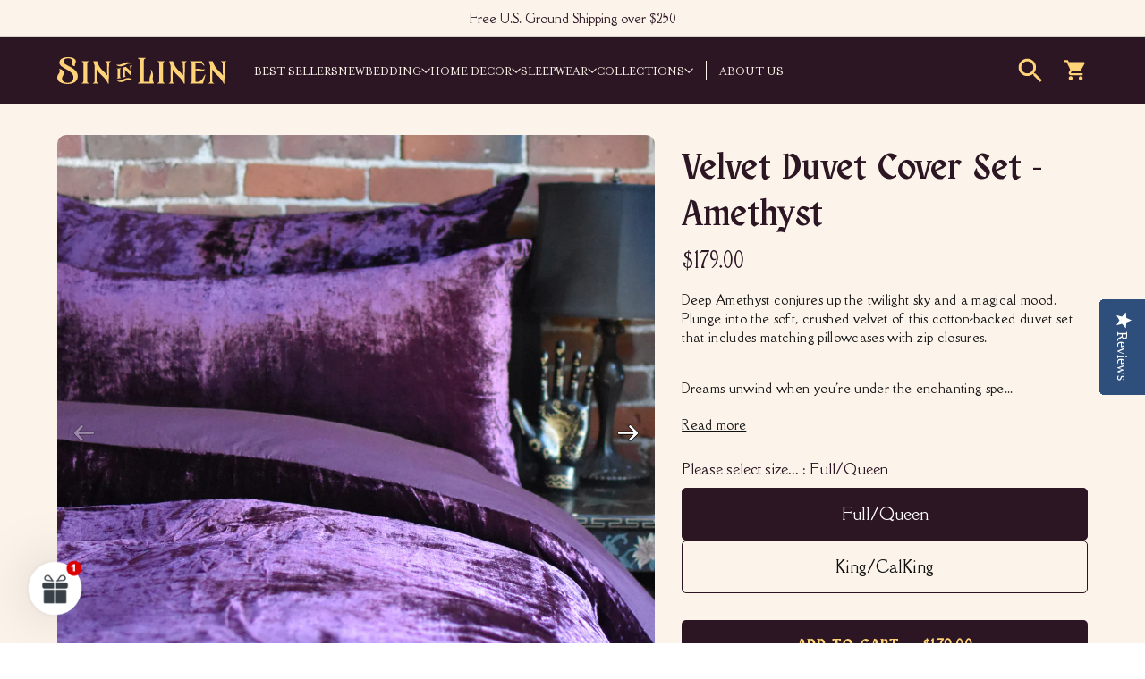

--- FILE ---
content_type: text/html; charset=utf-8
request_url: https://www.sininlinen.com/collections/white-witch/products/velvet-duvet-cover-purple
body_size: 72243
content:
<!doctype html>
<html class="no-js" lang="en" dir="ltr">
  <head>
    <link rel="preconnect dns-prefetch" href="https://api.config-security.com/" crossorigin>
    <link rel="preconnect dns-prefetch" href="https://conf.config-security.com/" crossorigin>
    <link rel="preconnect dns-prefetch" href="https://whale.camera/" crossorigin>
    <script>
      /* >> TriplePixel :: start*/
      (window.TriplePixelData = {
        TripleName: 'sin-in-linen.myshopify.com',
        ver: '2.11',
        plat: 'SHOPIFY',
        isHeadless: false,
      }),
        (function (W, H, A, L, E, _, B, N) {
          function O(U, T, P, H, R) {
            void 0 === R && (R = !1),
              (H = new XMLHttpRequest()),
              P
                ? (H.open('POST', U, !0), H.setRequestHeader('Content-Type', 'application/json'))
                : H.open('GET', U, !0),
              H.send(JSON.stringify(P || {})),
              (H.onreadystatechange = function () {
                4 === H.readyState && 200 === H.status
                  ? ((R = H.responseText), U.includes('.txt') ? eval(R) : P || (N[B] = R))
                  : (299 < H.status || H.status < 200) && T && !R && ((R = !0), O(U, T - 1, P));
              });
          }
          if (((N = window), !N[H + 'sn'])) {
            (N[H + 'sn'] = 1),
              (L = function () {
                return Date.now().toString(36) + '_' + Math.random().toString(36);
              });
            try {
              A.setItem(H, 1 + (0 | A.getItem(H) || 0)),
                (E = JSON.parse(A.getItem(H + 'U') || '[]')).push({
                  u: location.href,
                  r: document.referrer,
                  t: Date.now(),
                  id: L(),
                }),
                A.setItem(H + 'U', JSON.stringify(E));
            } catch (e) {}
            var i, m, p;
            A.getItem('"!nC`') ||
              ((_ = A),
              (A = N),
              A[H] ||
                ((E = A[H] =
                  function (t, e, a) {
                    return (
                      void 0 === a && (a = []),
                      'State' == t ? E.s : ((W = L()), (E._q = E._q || []).push([W, t, e].concat(a)), W)
                    );
                  }),
                (E.s = 'Installed'),
                (E._q = []),
                (E.ch = W),
                (B = 'configSecurityConfModel'),
                (N[B] = 1),
                O('https://conf.config-security.com/model', 5),
                (i = L()),
                (m = A[atob('c2NyZWVu')]),
                _.setItem('di_pmt_wt', i),
                (p = {
                  id: i,
                  action: 'profile',
                  avatar: _.getItem('auth-security_rand_salt_'),
                  time: m[atob('d2lkdGg=')] + ':' + m[atob('aGVpZ2h0')],
                  host: A.TriplePixelData.TripleName,
                  plat: A.TriplePixelData.plat,
                  url: window.location.href,
                  ref: document.referrer,
                  ver: A.TriplePixelData.ver,
                }),
                O('https://api.config-security.com/event', 5, p),
                O('https://whale.camera/live/dot.txt', 5)));
          }
        })('', 'TriplePixel', localStorage);
      /* << TriplePixel :: end*/
    </script>
    <meta charset="utf-8">
    <meta http-equiv="X-UA-Compatible" content="IE=edge,chrome=1">
    <meta name="viewport" content="width=device-width,initial-scale=1">
    <meta name="theme-color" content="#000000">
    <link rel="canonical" href="https://www.sininlinen.com/products/velvet-duvet-cover-purple">

    <link rel="stylesheet" href="https://cdn.jsdelivr.net/npm/swiper@11/swiper-bundle.min.css" defer>

    <script src="https://cdn.jsdelivr.net/npm/swiper@11/swiper-bundle.min.js" defer></script>

    <link rel="preload" as="script" href="//www.sininlinen.com/cdn/shop/t/39/assets/theme.js?v=110782682610318937841767824795">
    <link rel="preconnect" href="https://cdn.shopify.com" crossorigin>
    <link rel="preconnect" href="https://fonts.shopifycdn.com" crossorigin>
    <link rel="dns-prefetch" href="https://productreviews.shopifycdn.com">
    <link rel="dns-prefetch" href="https://ajax.googleapis.com">
    <link rel="dns-prefetch" href="https://maps.googleapis.com">
    <link rel="dns-prefetch" href="https://maps.gstatic.com">
    <!-- Google Tag Manager -->
    <script>(function(w,d,s,l,i){w[l]=w[l]||[];w[l].push({'gtm.start':
    new Date().getTime(),event:'gtm.js'});var f=d.getElementsByTagName(s)[0],
    j=d.createElement(s),dl=l!='dataLayer'?'&l='+l:'';j.async=true;j.src=
    'https://www.googletagmanager.com/gtm.js?id='+i+dl;f.parentNode.insertBefore(j,f);
    })(window,document,'script','dataLayer','GTM-KDCQN3');</script>
    <!-- End Google Tag Manager --><link rel="shortcut icon" href="//www.sininlinen.com/cdn/shop/files/SIL_Monogram_Gold_32x32.png?v=1762327487" type="image/png"><title>Velvet Duvet Cover Set - Amethyst
&ndash; Sin in Linen
</title>
<meta name="description" content="Deep Amethyst conjures up the twilight sky and a magical mood. Plunge into the soft, crushed velvet of this cotton-backed duvet set that includes matching pillowcases with zip closures. Dreams unwind when you&#39;re under the enchanting spell of Velvet Morning, our newest line of bedding that lends a mystical spirit to you"><meta property="og:site_name" content="Sin in Linen">
  <meta property="og:url" content="https://www.sininlinen.com/products/velvet-duvet-cover-purple">
  <meta property="og:title" content="Velvet Duvet Cover Set - Amethyst">
  <meta property="og:type" content="product">
  <meta property="og:description" content="Deep Amethyst conjures up the twilight sky and a magical mood. Plunge into the soft, crushed velvet of this cotton-backed duvet set that includes matching pillowcases with zip closures. Dreams unwind when you&#39;re under the enchanting spell of Velvet Morning, our newest line of bedding that lends a mystical spirit to you"><meta property="og:image" content="http://www.sininlinen.com/cdn/shop/products/NS-VEL-DUV-PUR.jpg?v=1756437130">
    <meta property="og:image:secure_url" content="https://www.sininlinen.com/cdn/shop/products/NS-VEL-DUV-PUR.jpg?v=1756437130">
    <meta property="og:image:width" content="1200">
    <meta property="og:image:height" content="1200"><meta name="twitter:site" content="@">
  <meta name="twitter:card" content="summary_large_image">
  <meta name="twitter:title" content="Velvet Duvet Cover Set - Amethyst">
  <meta name="twitter:description" content="Deep Amethyst conjures up the twilight sky and a magical mood. Plunge into the soft, crushed velvet of this cotton-backed duvet set that includes matching pillowcases with zip closures. Dreams unwind when you&#39;re under the enchanting spell of Velvet Morning, our newest line of bedding that lends a mystical spirit to you">
<link rel="stylesheet" href="//www.sininlinen.com/cdn/shop/t/39/assets/country-flags.css"><style data-shopify>@font-face {
  font-family: Raleway;
  font-weight: 400;
  font-style: normal;
  font-display: swap;
  src: url("//www.sininlinen.com/cdn/fonts/raleway/raleway_n4.2c76ddd103ff0f30b1230f13e160330ff8b2c68a.woff2") format("woff2"),
       url("//www.sininlinen.com/cdn/fonts/raleway/raleway_n4.c057757dddc39994ad5d9c9f58e7c2c2a72359a9.woff") format("woff");
}

  @font-face {
  font-family: Raleway;
  font-weight: 500;
  font-style: normal;
  font-display: swap;
  src: url("//www.sininlinen.com/cdn/fonts/raleway/raleway_n5.0f898fcb9d16ae9a622ce7e706bb26c4a01b5028.woff2") format("woff2"),
       url("//www.sininlinen.com/cdn/fonts/raleway/raleway_n5.c754eb57a4de1b66b11f20a04a7e3f1462e000f4.woff") format("woff");
}


  @font-face {
  font-family: Raleway;
  font-weight: 600;
  font-style: normal;
  font-display: swap;
  src: url("//www.sininlinen.com/cdn/fonts/raleway/raleway_n6.87db7132fdf2b1a000ff834d3753ad5731e10d88.woff2") format("woff2"),
       url("//www.sininlinen.com/cdn/fonts/raleway/raleway_n6.ad26493e9aeb22e08a6282f7bed6ea8ab7c3927f.woff") format("woff");
}

  @font-face {
  font-family: Raleway;
  font-weight: 500;
  font-style: italic;
  font-display: swap;
  src: url("//www.sininlinen.com/cdn/fonts/raleway/raleway_i5.7c1179a63f760a1745604b586a712edb951beff6.woff2") format("woff2"),
       url("//www.sininlinen.com/cdn/fonts/raleway/raleway_i5.0c656ad447ea049e85281d48394058c7bfca3cd7.woff") format("woff");
}

  @font-face {
  font-family: Raleway;
  font-weight: 600;
  font-style: italic;
  font-display: swap;
  src: url("//www.sininlinen.com/cdn/fonts/raleway/raleway_i6.3ca54d7a36de0718dd80fae3527e1a64a421eeb8.woff2") format("woff2"),
       url("//www.sininlinen.com/cdn/fonts/raleway/raleway_i6.b468b8770307bd25eee5b284ea3424978349afe2.woff") format("woff");
}

</style><link href="https://fonts.googleapis.com/css2?family=Della+Respira&display=swap" rel="stylesheet">
    <link href="//www.sininlinen.com/cdn/shop/t/39/assets/_custom.css?v=75357522685687166931767824794" rel="stylesheet" type="text/css" media="all" />
    <link href="//www.sininlinen.com/cdn/shop/t/39/assets/theme.css?v=146397946533665289201762284998" rel="stylesheet" type="text/css" media="all" />
    <link href="//www.sininlinen.com/cdn/shop/t/39/assets/next.css?v=132772136386208841891752766114" rel="stylesheet" type="text/css" media="all" />
<style data-shopify>:root {
    --typeHeaderPrimary: 'KC Obra Letra',sans-serif;
    --typeHeaderFallback: sans-serif;
    --typeHeaderSize: 42px;
    --typeHeaderWeight: 400;
    --typeHeaderLineHeight: 1.2;
    --typeHeaderSpacing: 0.0em;

    --typeBasePrimary: 'Della Respira',sans-serif;
    --typeBaseFallback:sans-serif;
    --typeBaseSize: 14px;
    --typeBaseWeight: 500;
    --typeBaseSpacing: 0.025em;
    --typeBaseLineHeight: 1.5;

    --colorSmallImageBg: #111111;
    --colorSmallImageBgDark: #090909;
    --colorLargeImageBg: #111111;
    --colorLargeImageBgLight: #323232;

    --iconWeight: 3px;
    --iconLinecaps: round;

    
      --buttonRadius: 3px;
      --btnPadding: 11px 25px;
    

    
      --roundness: 20px;
    

    
      --gridThickness: 0;
    

    --productTileMargin: 10%;
    --collectionTileMargin: 17%;

    --swatchSize: 40px;
  }

  @media screen and (max-width: 768px) {
    :root {
      --typeBaseSize: 12px;

      
        --roundness: 15px;
        --btnPadding: 9px 25px;
      
    }
  }</style><script>
      document.documentElement.className = document.documentElement.className.replace('no-js', 'js');

      window.theme = window.theme || {};
      theme.routes = {
        home: "/",
        collections: "/collections",
        cart: "/cart.js",
        cartPage: "/cart",
        cartAdd: "/cart/add.js",
        cartChange: "/cart/change.js",
        search: "/search",
        predictiveSearch: "/search/suggest"
      };

      theme.strings = {
        soldOut: "Sold Out",
        unavailable: "Unavailable",
        inStockLabel: "In stock, ready to ship",
        oneStockLabel: "Low stock - [count] item left",
        otherStockLabel: "Low stock - [count] items left",
        willNotShipUntil: "Ready to ship [date]",
        willBeInStockAfter: "Back in stock [date]",
        waitingForStock: "Inventory on the way",
        savePrice: "Save [saved_amount]",
        cartEmpty: "Your cart is currently empty.",
        cartTermsConfirmation: "You must agree with the terms and conditions of sales to check out",
        searchCollections: "Collections",
        searchPages: "Pages",
        searchArticles: "Articles",
        maxQuantity: "You can only have [quantity] of [title] in your cart."
      };
      theme.settings = {
        cartType: "dropdown",
        isCustomerTemplate: false,
        moneyFormat: "${{amount}}",
        saveType: "dollar",
        productImageSize: "square",
        productImageCover: true,
        predictiveSearch: true,
        predictiveSearchType: null,
        superScriptSetting: false,
        superScriptPrice: false,
        quickView: true,
        quickAdd: false,
        themeName: 'Expanse',
        themeVersion: "4.4.1"
      };
    </script>

    <script>window.performance && window.performance.mark && window.performance.mark('shopify.content_for_header.start');</script><meta name="google-site-verification" content="qcDjqBgMRPhFBsMd0-bf8YYnxgokxRhal22cdOEjSdI">
<meta name="facebook-domain-verification" content="qa28nebi8ej0l8st8z0tur9l9ryihl">
<meta id="shopify-digital-wallet" name="shopify-digital-wallet" content="/11579808/digital_wallets/dialog">
<meta name="shopify-checkout-api-token" content="8c0b80911bd06c693bfa7772ef194809">
<meta id="in-context-paypal-metadata" data-shop-id="11579808" data-venmo-supported="true" data-environment="production" data-locale="en_US" data-paypal-v4="true" data-currency="USD">
<link rel="alternate" type="application/json+oembed" href="https://www.sininlinen.com/products/velvet-duvet-cover-purple.oembed">
<script async="async" src="/checkouts/internal/preloads.js?locale=en-US"></script>
<link rel="preconnect" href="https://shop.app" crossorigin="anonymous">
<script async="async" src="https://shop.app/checkouts/internal/preloads.js?locale=en-US&shop_id=11579808" crossorigin="anonymous"></script>
<script id="apple-pay-shop-capabilities" type="application/json">{"shopId":11579808,"countryCode":"US","currencyCode":"USD","merchantCapabilities":["supports3DS"],"merchantId":"gid:\/\/shopify\/Shop\/11579808","merchantName":"Sin in Linen","requiredBillingContactFields":["postalAddress","email","phone"],"requiredShippingContactFields":["postalAddress","email","phone"],"shippingType":"shipping","supportedNetworks":["visa","masterCard","amex"],"total":{"type":"pending","label":"Sin in Linen","amount":"1.00"},"shopifyPaymentsEnabled":true,"supportsSubscriptions":true}</script>
<script id="shopify-features" type="application/json">{"accessToken":"8c0b80911bd06c693bfa7772ef194809","betas":["rich-media-storefront-analytics"],"domain":"www.sininlinen.com","predictiveSearch":true,"shopId":11579808,"locale":"en"}</script>
<script>var Shopify = Shopify || {};
Shopify.shop = "sin-in-linen.myshopify.com";
Shopify.locale = "en";
Shopify.currency = {"active":"USD","rate":"1.0"};
Shopify.country = "US";
Shopify.theme = {"name":"LIVE \/\/ Oddit Implementation","id":135572750434,"schema_name":"Expanse","schema_version":"4.4.1","theme_store_id":null,"role":"main"};
Shopify.theme.handle = "null";
Shopify.theme.style = {"id":null,"handle":null};
Shopify.cdnHost = "www.sininlinen.com/cdn";
Shopify.routes = Shopify.routes || {};
Shopify.routes.root = "/";</script>
<script type="module">!function(o){(o.Shopify=o.Shopify||{}).modules=!0}(window);</script>
<script>!function(o){function n(){var o=[];function n(){o.push(Array.prototype.slice.apply(arguments))}return n.q=o,n}var t=o.Shopify=o.Shopify||{};t.loadFeatures=n(),t.autoloadFeatures=n()}(window);</script>
<script>
  window.ShopifyPay = window.ShopifyPay || {};
  window.ShopifyPay.apiHost = "shop.app\/pay";
  window.ShopifyPay.redirectState = null;
</script>
<script id="shop-js-analytics" type="application/json">{"pageType":"product"}</script>
<script defer="defer" async type="module" src="//www.sininlinen.com/cdn/shopifycloud/shop-js/modules/v2/client.init-shop-cart-sync_BT-GjEfc.en.esm.js"></script>
<script defer="defer" async type="module" src="//www.sininlinen.com/cdn/shopifycloud/shop-js/modules/v2/chunk.common_D58fp_Oc.esm.js"></script>
<script defer="defer" async type="module" src="//www.sininlinen.com/cdn/shopifycloud/shop-js/modules/v2/chunk.modal_xMitdFEc.esm.js"></script>
<script type="module">
  await import("//www.sininlinen.com/cdn/shopifycloud/shop-js/modules/v2/client.init-shop-cart-sync_BT-GjEfc.en.esm.js");
await import("//www.sininlinen.com/cdn/shopifycloud/shop-js/modules/v2/chunk.common_D58fp_Oc.esm.js");
await import("//www.sininlinen.com/cdn/shopifycloud/shop-js/modules/v2/chunk.modal_xMitdFEc.esm.js");

  window.Shopify.SignInWithShop?.initShopCartSync?.({"fedCMEnabled":true,"windoidEnabled":true});

</script>
<script defer="defer" async type="module" src="//www.sininlinen.com/cdn/shopifycloud/shop-js/modules/v2/client.payment-terms_Ci9AEqFq.en.esm.js"></script>
<script defer="defer" async type="module" src="//www.sininlinen.com/cdn/shopifycloud/shop-js/modules/v2/chunk.common_D58fp_Oc.esm.js"></script>
<script defer="defer" async type="module" src="//www.sininlinen.com/cdn/shopifycloud/shop-js/modules/v2/chunk.modal_xMitdFEc.esm.js"></script>
<script type="module">
  await import("//www.sininlinen.com/cdn/shopifycloud/shop-js/modules/v2/client.payment-terms_Ci9AEqFq.en.esm.js");
await import("//www.sininlinen.com/cdn/shopifycloud/shop-js/modules/v2/chunk.common_D58fp_Oc.esm.js");
await import("//www.sininlinen.com/cdn/shopifycloud/shop-js/modules/v2/chunk.modal_xMitdFEc.esm.js");

  
</script>
<script>
  window.Shopify = window.Shopify || {};
  if (!window.Shopify.featureAssets) window.Shopify.featureAssets = {};
  window.Shopify.featureAssets['shop-js'] = {"shop-cart-sync":["modules/v2/client.shop-cart-sync_DZOKe7Ll.en.esm.js","modules/v2/chunk.common_D58fp_Oc.esm.js","modules/v2/chunk.modal_xMitdFEc.esm.js"],"init-fed-cm":["modules/v2/client.init-fed-cm_B6oLuCjv.en.esm.js","modules/v2/chunk.common_D58fp_Oc.esm.js","modules/v2/chunk.modal_xMitdFEc.esm.js"],"shop-cash-offers":["modules/v2/client.shop-cash-offers_D2sdYoxE.en.esm.js","modules/v2/chunk.common_D58fp_Oc.esm.js","modules/v2/chunk.modal_xMitdFEc.esm.js"],"shop-login-button":["modules/v2/client.shop-login-button_QeVjl5Y3.en.esm.js","modules/v2/chunk.common_D58fp_Oc.esm.js","modules/v2/chunk.modal_xMitdFEc.esm.js"],"pay-button":["modules/v2/client.pay-button_DXTOsIq6.en.esm.js","modules/v2/chunk.common_D58fp_Oc.esm.js","modules/v2/chunk.modal_xMitdFEc.esm.js"],"shop-button":["modules/v2/client.shop-button_DQZHx9pm.en.esm.js","modules/v2/chunk.common_D58fp_Oc.esm.js","modules/v2/chunk.modal_xMitdFEc.esm.js"],"avatar":["modules/v2/client.avatar_BTnouDA3.en.esm.js"],"init-windoid":["modules/v2/client.init-windoid_CR1B-cfM.en.esm.js","modules/v2/chunk.common_D58fp_Oc.esm.js","modules/v2/chunk.modal_xMitdFEc.esm.js"],"init-shop-for-new-customer-accounts":["modules/v2/client.init-shop-for-new-customer-accounts_C_vY_xzh.en.esm.js","modules/v2/client.shop-login-button_QeVjl5Y3.en.esm.js","modules/v2/chunk.common_D58fp_Oc.esm.js","modules/v2/chunk.modal_xMitdFEc.esm.js"],"init-shop-email-lookup-coordinator":["modules/v2/client.init-shop-email-lookup-coordinator_BI7n9ZSv.en.esm.js","modules/v2/chunk.common_D58fp_Oc.esm.js","modules/v2/chunk.modal_xMitdFEc.esm.js"],"init-shop-cart-sync":["modules/v2/client.init-shop-cart-sync_BT-GjEfc.en.esm.js","modules/v2/chunk.common_D58fp_Oc.esm.js","modules/v2/chunk.modal_xMitdFEc.esm.js"],"shop-toast-manager":["modules/v2/client.shop-toast-manager_DiYdP3xc.en.esm.js","modules/v2/chunk.common_D58fp_Oc.esm.js","modules/v2/chunk.modal_xMitdFEc.esm.js"],"init-customer-accounts":["modules/v2/client.init-customer-accounts_D9ZNqS-Q.en.esm.js","modules/v2/client.shop-login-button_QeVjl5Y3.en.esm.js","modules/v2/chunk.common_D58fp_Oc.esm.js","modules/v2/chunk.modal_xMitdFEc.esm.js"],"init-customer-accounts-sign-up":["modules/v2/client.init-customer-accounts-sign-up_iGw4briv.en.esm.js","modules/v2/client.shop-login-button_QeVjl5Y3.en.esm.js","modules/v2/chunk.common_D58fp_Oc.esm.js","modules/v2/chunk.modal_xMitdFEc.esm.js"],"shop-follow-button":["modules/v2/client.shop-follow-button_CqMgW2wH.en.esm.js","modules/v2/chunk.common_D58fp_Oc.esm.js","modules/v2/chunk.modal_xMitdFEc.esm.js"],"checkout-modal":["modules/v2/client.checkout-modal_xHeaAweL.en.esm.js","modules/v2/chunk.common_D58fp_Oc.esm.js","modules/v2/chunk.modal_xMitdFEc.esm.js"],"shop-login":["modules/v2/client.shop-login_D91U-Q7h.en.esm.js","modules/v2/chunk.common_D58fp_Oc.esm.js","modules/v2/chunk.modal_xMitdFEc.esm.js"],"lead-capture":["modules/v2/client.lead-capture_BJmE1dJe.en.esm.js","modules/v2/chunk.common_D58fp_Oc.esm.js","modules/v2/chunk.modal_xMitdFEc.esm.js"],"payment-terms":["modules/v2/client.payment-terms_Ci9AEqFq.en.esm.js","modules/v2/chunk.common_D58fp_Oc.esm.js","modules/v2/chunk.modal_xMitdFEc.esm.js"]};
</script>
<script>(function() {
  var isLoaded = false;
  function asyncLoad() {
    if (isLoaded) return;
    isLoaded = true;
    var urls = ["https:\/\/eso.ecommerce-today.app\/public\/search.js?shop=sin-in-linen.myshopify.com","https:\/\/cdn.rebuyengine.com\/onsite\/js\/rebuy.js?shop=sin-in-linen.myshopify.com","https:\/\/widgets.automizely.com\/returns\/main.js?shop=sin-in-linen.myshopify.com"];
    for (var i = 0; i < urls.length; i++) {
      var s = document.createElement('script');
      s.type = 'text/javascript';
      s.async = true;
      s.src = urls[i];
      var x = document.getElementsByTagName('script')[0];
      x.parentNode.insertBefore(s, x);
    }
  };
  if(window.attachEvent) {
    window.attachEvent('onload', asyncLoad);
  } else {
    window.addEventListener('load', asyncLoad, false);
  }
})();</script>
<script id="__st">var __st={"a":11579808,"offset":-28800,"reqid":"a241a1d5-ae6a-443d-8bd2-6cc259dc8b7b-1769167701","pageurl":"www.sininlinen.com\/collections\/white-witch\/products\/velvet-duvet-cover-purple","u":"680b0949bf72","p":"product","rtyp":"product","rid":6828146229346};</script>
<script>window.ShopifyPaypalV4VisibilityTracking = true;</script>
<script id="captcha-bootstrap">!function(){'use strict';const t='contact',e='account',n='new_comment',o=[[t,t],['blogs',n],['comments',n],[t,'customer']],c=[[e,'customer_login'],[e,'guest_login'],[e,'recover_customer_password'],[e,'create_customer']],r=t=>t.map((([t,e])=>`form[action*='/${t}']:not([data-nocaptcha='true']) input[name='form_type'][value='${e}']`)).join(','),a=t=>()=>t?[...document.querySelectorAll(t)].map((t=>t.form)):[];function s(){const t=[...o],e=r(t);return a(e)}const i='password',u='form_key',d=['recaptcha-v3-token','g-recaptcha-response','h-captcha-response',i],f=()=>{try{return window.sessionStorage}catch{return}},m='__shopify_v',_=t=>t.elements[u];function p(t,e,n=!1){try{const o=window.sessionStorage,c=JSON.parse(o.getItem(e)),{data:r}=function(t){const{data:e,action:n}=t;return t[m]||n?{data:e,action:n}:{data:t,action:n}}(c);for(const[e,n]of Object.entries(r))t.elements[e]&&(t.elements[e].value=n);n&&o.removeItem(e)}catch(o){console.error('form repopulation failed',{error:o})}}const l='form_type',E='cptcha';function T(t){t.dataset[E]=!0}const w=window,h=w.document,L='Shopify',v='ce_forms',y='captcha';let A=!1;((t,e)=>{const n=(g='f06e6c50-85a8-45c8-87d0-21a2b65856fe',I='https://cdn.shopify.com/shopifycloud/storefront-forms-hcaptcha/ce_storefront_forms_captcha_hcaptcha.v1.5.2.iife.js',D={infoText:'Protected by hCaptcha',privacyText:'Privacy',termsText:'Terms'},(t,e,n)=>{const o=w[L][v],c=o.bindForm;if(c)return c(t,g,e,D).then(n);var r;o.q.push([[t,g,e,D],n]),r=I,A||(h.body.append(Object.assign(h.createElement('script'),{id:'captcha-provider',async:!0,src:r})),A=!0)});var g,I,D;w[L]=w[L]||{},w[L][v]=w[L][v]||{},w[L][v].q=[],w[L][y]=w[L][y]||{},w[L][y].protect=function(t,e){n(t,void 0,e),T(t)},Object.freeze(w[L][y]),function(t,e,n,w,h,L){const[v,y,A,g]=function(t,e,n){const i=e?o:[],u=t?c:[],d=[...i,...u],f=r(d),m=r(i),_=r(d.filter((([t,e])=>n.includes(e))));return[a(f),a(m),a(_),s()]}(w,h,L),I=t=>{const e=t.target;return e instanceof HTMLFormElement?e:e&&e.form},D=t=>v().includes(t);t.addEventListener('submit',(t=>{const e=I(t);if(!e)return;const n=D(e)&&!e.dataset.hcaptchaBound&&!e.dataset.recaptchaBound,o=_(e),c=g().includes(e)&&(!o||!o.value);(n||c)&&t.preventDefault(),c&&!n&&(function(t){try{if(!f())return;!function(t){const e=f();if(!e)return;const n=_(t);if(!n)return;const o=n.value;o&&e.removeItem(o)}(t);const e=Array.from(Array(32),(()=>Math.random().toString(36)[2])).join('');!function(t,e){_(t)||t.append(Object.assign(document.createElement('input'),{type:'hidden',name:u})),t.elements[u].value=e}(t,e),function(t,e){const n=f();if(!n)return;const o=[...t.querySelectorAll(`input[type='${i}']`)].map((({name:t})=>t)),c=[...d,...o],r={};for(const[a,s]of new FormData(t).entries())c.includes(a)||(r[a]=s);n.setItem(e,JSON.stringify({[m]:1,action:t.action,data:r}))}(t,e)}catch(e){console.error('failed to persist form',e)}}(e),e.submit())}));const S=(t,e)=>{t&&!t.dataset[E]&&(n(t,e.some((e=>e===t))),T(t))};for(const o of['focusin','change'])t.addEventListener(o,(t=>{const e=I(t);D(e)&&S(e,y())}));const B=e.get('form_key'),M=e.get(l),P=B&&M;t.addEventListener('DOMContentLoaded',(()=>{const t=y();if(P)for(const e of t)e.elements[l].value===M&&p(e,B);[...new Set([...A(),...v().filter((t=>'true'===t.dataset.shopifyCaptcha))])].forEach((e=>S(e,t)))}))}(h,new URLSearchParams(w.location.search),n,t,e,['guest_login'])})(!0,!0)}();</script>
<script integrity="sha256-4kQ18oKyAcykRKYeNunJcIwy7WH5gtpwJnB7kiuLZ1E=" data-source-attribution="shopify.loadfeatures" defer="defer" src="//www.sininlinen.com/cdn/shopifycloud/storefront/assets/storefront/load_feature-a0a9edcb.js" crossorigin="anonymous"></script>
<script crossorigin="anonymous" defer="defer" src="//www.sininlinen.com/cdn/shopifycloud/storefront/assets/shopify_pay/storefront-65b4c6d7.js?v=20250812"></script>
<script data-source-attribution="shopify.dynamic_checkout.dynamic.init">var Shopify=Shopify||{};Shopify.PaymentButton=Shopify.PaymentButton||{isStorefrontPortableWallets:!0,init:function(){window.Shopify.PaymentButton.init=function(){};var t=document.createElement("script");t.src="https://www.sininlinen.com/cdn/shopifycloud/portable-wallets/latest/portable-wallets.en.js",t.type="module",document.head.appendChild(t)}};
</script>
<script data-source-attribution="shopify.dynamic_checkout.buyer_consent">
  function portableWalletsHideBuyerConsent(e){var t=document.getElementById("shopify-buyer-consent"),n=document.getElementById("shopify-subscription-policy-button");t&&n&&(t.classList.add("hidden"),t.setAttribute("aria-hidden","true"),n.removeEventListener("click",e))}function portableWalletsShowBuyerConsent(e){var t=document.getElementById("shopify-buyer-consent"),n=document.getElementById("shopify-subscription-policy-button");t&&n&&(t.classList.remove("hidden"),t.removeAttribute("aria-hidden"),n.addEventListener("click",e))}window.Shopify?.PaymentButton&&(window.Shopify.PaymentButton.hideBuyerConsent=portableWalletsHideBuyerConsent,window.Shopify.PaymentButton.showBuyerConsent=portableWalletsShowBuyerConsent);
</script>
<script data-source-attribution="shopify.dynamic_checkout.cart.bootstrap">document.addEventListener("DOMContentLoaded",(function(){function t(){return document.querySelector("shopify-accelerated-checkout-cart, shopify-accelerated-checkout")}if(t())Shopify.PaymentButton.init();else{new MutationObserver((function(e,n){t()&&(Shopify.PaymentButton.init(),n.disconnect())})).observe(document.body,{childList:!0,subtree:!0})}}));
</script>
<link id="shopify-accelerated-checkout-styles" rel="stylesheet" media="screen" href="https://www.sininlinen.com/cdn/shopifycloud/portable-wallets/latest/accelerated-checkout-backwards-compat.css" crossorigin="anonymous">
<style id="shopify-accelerated-checkout-cart">
        #shopify-buyer-consent {
  margin-top: 1em;
  display: inline-block;
  width: 100%;
}

#shopify-buyer-consent.hidden {
  display: none;
}

#shopify-subscription-policy-button {
  background: none;
  border: none;
  padding: 0;
  text-decoration: underline;
  font-size: inherit;
  cursor: pointer;
}

#shopify-subscription-policy-button::before {
  box-shadow: none;
}

      </style>

<script>window.performance && window.performance.mark && window.performance.mark('shopify.content_for_header.end');</script>

    <script src="//www.sininlinen.com/cdn/shop/t/39/assets/vendor-scripts-v2.js?v=28795867768355101311752766095" defer="defer"></script>
    <script src="//www.sininlinen.com/cdn/shop/t/39/assets/theme.js?v=110782682610318937841767824795" defer="defer"></script>
    <script src="//www.sininlinen.com/cdn/shop/t/39/assets/next.js?v=131372909002363781041752766089" defer="defer"></script>
    <script
      async
      type="text/javascript"
      src="https://static.klaviyo.com/onsite/js/klaviyo.js?company_id=P8SZP8"
    ></script>

    <script>
      window.markerConfig = {
        project: '6875b1f6dfc7825d3c640782',
        source: 'snippet',
      };

      !(function (e, r, a) {
        if (!e.__Marker) {
          e.__Marker = {};
          var t = [],
            n = { __cs: t };
          [
            'show',
            'hide',
            'isVisible',
            'capture',
            'cancelCapture',
            'unload',
            'reload',
            'isExtensionInstalled',
            'setReporter',
            'clearReporter',
            'setCustomData',
            'on',
            'off',
          ].forEach(function (e) {
            n[e] = function () {
              var r = Array.prototype.slice.call(arguments);
              r.unshift(e), t.push(r);
            };
          }),
            (e.Marker = n);
          var s = r.createElement('script');
          (s.async = 1), (s.src = 'https://edge.marker.io/latest/shim.js');
          var i = r.getElementsByTagName('script')[0];
          i.parentNode.insertBefore(s, i);
        }
      })(window, document);
    </script>
  <!-- BEGIN app block: shopify://apps/yotpo-product-reviews/blocks/settings/eb7dfd7d-db44-4334-bc49-c893b51b36cf -->


<script type="text/javascript">
  (function e(){var e=document.createElement("script");
  e.type="text/javascript",e.async=true,
  e.src="//staticw2.yotpo.com/nusG5F1eG6tAZBU5W60BJiB9WPao1bv0nti1ZUSD/widget.js?lang=en";
  var t=document.getElementsByTagName("script")[0];
  t.parentNode.insertBefore(e,t)})();
</script>



  
<!-- END app block --><!-- BEGIN app block: shopify://apps/klaviyo-email-marketing-sms/blocks/klaviyo-onsite-embed/2632fe16-c075-4321-a88b-50b567f42507 -->












  <script async src="https://static.klaviyo.com/onsite/js/P8SZP8/klaviyo.js?company_id=P8SZP8"></script>
  <script>!function(){if(!window.klaviyo){window._klOnsite=window._klOnsite||[];try{window.klaviyo=new Proxy({},{get:function(n,i){return"push"===i?function(){var n;(n=window._klOnsite).push.apply(n,arguments)}:function(){for(var n=arguments.length,o=new Array(n),w=0;w<n;w++)o[w]=arguments[w];var t="function"==typeof o[o.length-1]?o.pop():void 0,e=new Promise((function(n){window._klOnsite.push([i].concat(o,[function(i){t&&t(i),n(i)}]))}));return e}}})}catch(n){window.klaviyo=window.klaviyo||[],window.klaviyo.push=function(){var n;(n=window._klOnsite).push.apply(n,arguments)}}}}();</script>

  
    <script id="viewed_product">
      if (item == null) {
        var _learnq = _learnq || [];

        var MetafieldReviews = null
        var MetafieldYotpoRating = null
        var MetafieldYotpoCount = null
        var MetafieldLooxRating = null
        var MetafieldLooxCount = null
        var okendoProduct = null
        var okendoProductReviewCount = null
        var okendoProductReviewAverageValue = null
        try {
          // The following fields are used for Customer Hub recently viewed in order to add reviews.
          // This information is not part of __kla_viewed. Instead, it is part of __kla_viewed_reviewed_items
          MetafieldReviews = {};
          MetafieldYotpoRating = null
          MetafieldYotpoCount = null
          MetafieldLooxRating = null
          MetafieldLooxCount = null

          okendoProduct = null
          // If the okendo metafield is not legacy, it will error, which then requires the new json formatted data
          if (okendoProduct && 'error' in okendoProduct) {
            okendoProduct = null
          }
          okendoProductReviewCount = okendoProduct ? okendoProduct.reviewCount : null
          okendoProductReviewAverageValue = okendoProduct ? okendoProduct.reviewAverageValue : null
        } catch (error) {
          console.error('Error in Klaviyo onsite reviews tracking:', error);
        }

        var item = {
          Name: "Velvet Duvet Cover Set - Amethyst",
          ProductID: 6828146229346,
          Categories: ["(not so) Basic Bedding Sale","All Products","Autumn Collection","Autumn Duvet Cover","Bedding","BEST SELLERS","Black Friday and Cyber Monday Sale","Black Friday Collection","Capricorn Season","Duvet Covers","Forest Witch Collection","Gothic Botanical","Gothic Floral Collection","In Stock","Lucky 13 Flash Sale","Modern Duvet Covers","New Arrivals","Night Garden","Purple Bats Bedding and Gothic Decor","Sagittarius Season","Season of the Witch","Sensual Sleep","Sleep with Pride Collection","SUMMER SALE","Velvet Morning","Vintage Inspired Collection","White Witch","Winter Clearance Sale","Winter Sale Celebration"],
          ImageURL: "https://www.sininlinen.com/cdn/shop/products/NS-VEL-DUV-PUR_grande.jpg?v=1756437130",
          URL: "https://www.sininlinen.com/products/velvet-duvet-cover-purple",
          Brand: "Sin in Linen",
          Price: "$170.99",
          Value: "170.99",
          CompareAtPrice: "$189.00"
        };
        _learnq.push(['track', 'Viewed Product', item]);
        _learnq.push(['trackViewedItem', {
          Title: item.Name,
          ItemId: item.ProductID,
          Categories: item.Categories,
          ImageUrl: item.ImageURL,
          Url: item.URL,
          Metadata: {
            Brand: item.Brand,
            Price: item.Price,
            Value: item.Value,
            CompareAtPrice: item.CompareAtPrice
          },
          metafields:{
            reviews: MetafieldReviews,
            yotpo:{
              rating: MetafieldYotpoRating,
              count: MetafieldYotpoCount,
            },
            loox:{
              rating: MetafieldLooxRating,
              count: MetafieldLooxCount,
            },
            okendo: {
              rating: okendoProductReviewAverageValue,
              count: okendoProductReviewCount,
            }
          }
        }]);
      }
    </script>
  




  <script>
    window.klaviyoReviewsProductDesignMode = false
  </script>







<!-- END app block --><!-- BEGIN app block: shopify://apps/sortd-merchandiser/blocks/app-embed/5176d6ef-993f-4869-ba24-87a0a6bedcf9 -->


<script>
window.cmPercents = {
  'product_card_view': 100,
  'product_view': 100,
  'collection_view': 100,
  'product_add': 100,
  'enabled': true,
  'product_card_selector': '[role="main"] a[href*="/products"], #main a[href*="/products"], main a[href*="/products"], #shopify-section-collection-template a[href*="/products"], .collection-matrix.product-list a[href*="/products"]',
  'cart_url': '/cart',
  'store': 'sin-in-linen.myshopify.com',
  'submit': '[type="submit"]',
  'root_locale': '/',
  'root': '/',
  'collection_url': '/collections/white-witch',
  'collection_handle': 'white-witch',
  'collection_id': 270181302370,
  'permissions': 123,
};

window.cmTesting = {
  'tests': '[]',
  'collection_route': '/collections',
  'variantA': '',
  'variantB': '',
  'collection_handle': 'white-witch',
  'canonical_enabled': false
};

if(!(window.cmPercents.permissions != 123 && sessionStorage.getItem('themePermissions') != 'true')) {
  sessionStorage.setItem('cmTests', window.cmTesting.tests);
}
</script>



<script>
var cmInserted=function(){"use strict";var m=100,t=!1,u="animationName",d="",n="Webkit Moz O ms Khtml".split(" "),e="",i=document.createElement("div"),s={strictlyNew:!0,timeout:20,addImportant:!1};if(i.style.animationName&&(t=!0),!1===t)for(var o=0;o<n.length;o++)if(void 0!==i.style[n[o]+"AnimationName"]){e=n[o],u=e+"AnimationName",d="-"+e.toLowerCase()+"-",t=!0;break}function c(t){return s.strictlyNew&&!0===t.QinsQ}function r(t,n){function e(t){t.animationName!==o&&t[u]!==o||c(t.target)||n(t.target)}var i,o="insQ_"+m++,r=s.addImportant?" !important":"";(i=document.createElement("style")).innerHTML="@"+d+"keyframes "+o+" {  from {  outline: 1px solid transparent  } to {  outline: 0px solid transparent }  }\n"+t+" { animation-duration: 0.001s"+r+"; animation-name: "+o+r+"; "+d+"animation-duration: 0.001s"+r+"; "+d+"animation-name: "+o+r+";  } ",document.head.appendChild(i);var a=setTimeout(function(){document.addEventListener("animationstart",e,!1),document.addEventListener("MSAnimationStart",e,!1),document.addEventListener("webkitAnimationStart",e,!1)},s.timeout);return{destroy:function(){clearTimeout(a),i&&(document.head.removeChild(i),i=null),document.removeEventListener("animationstart",e),document.removeEventListener("MSAnimationStart",e),document.removeEventListener("webkitAnimationStart",e)}}}function a(t){t.QinsQ=!0}function f(t){if(t)for(a(t),t=t.firstChild;t;t=t.nextSibling)void 0!==t&&1===t.nodeType&&f(t)}function l(t,n){var e,i=[],o=function(){clearTimeout(e),e=setTimeout(function(){i.forEach(f),n(i),i=[]},10)};return r(t,function(t){if(!c(t)){a(t);var n=function t(n){return c(n.parentNode)||"BODY"===n.nodeName?n:t(n.parentNode)}(t);i.indexOf(n)<0&&i.push(n),o()}})}function v(n){return!(!t||!n.match(/[^{}]/))&&(s.strictlyNew&&f(document.body),{every:function(t){return r(n,t)},summary:function(t){return l(n,t)}})}return v.config=function(t){for(var n in t)t.hasOwnProperty(n)&&(s[n]=t[n])},v}();"undefined"!=typeof module&&void 0!==module.exports&&(module.exports=cmInserted);
function cmX(){for(var e=(navigator.userAgent||"").toLowerCase(),t=[/bot/,/crawl/,/spider/,/slurp/,/curl/,/wget/,/python-requests/,/axios/,/feedfetcher/,/ia_archiver/,/facebookexternalhit/,/facebot/,/google web preview/,/googlebot/,/bingpreview/,/bingbot/,/duckduckbot/,/baiduspider/,/yandex/,/sogou/,/exabot/,/dotbot/,/msnbot/,/yahoo/,/adsbot/,/mediapartners google/,/developers google/,/embedly/,/quora link preview/,/rogerbot/,/applebot/,/tweetmemebot/,/ahrefsbot/,/semrush/,/mj12bot/,/uptimerobot/,/screamingfrog/,/pinterest/,/whatsapp/,/telegrambot/,/vkshare/,/slackbot/,/discordbot/,/flipboard/,/preview/,/phantomjs/,/headless/,/prerender/,/metauri/,/node-superagent/,/python-urllib/,/java\/[0-9\.]+/,/lighthouse/,/chrome-lighthouse/,/pagespeed/,/yadirectfetcher/,/mailru\//,/daum[ /]/,/gomezagent/,/pingdom/,/rigor/,/postman/,/firephp/,/wappalyzer/,/whatcms\//,/zgrab/,/webglance/,/webkit2png/,/analyzer/,/virtuoso/,/pageburst/,/gozilla\//,/cloudflare/,/cf-network/,/cf-edge/,/cf-connecting-ip/],r=0;r<t.length;r++)if(t[r].test(e))return!0;if(navigator.webdriver||!navigator.languages||0===navigator.languages.length||e.indexOf("headlesschrome")>=0||window._phantom||window.__nightmare||window.callPhantom)return!0;try{if("undefined"!=typeof screen&&window.innerHeight&&screen.height-window.innerHeight<0)return!0}catch(s){}return!1}class CMUtils{constructor(){}saveId(){window?.cmPercents?.collection_id&&sessionStorage.setItem("collectionReferrerId",JSON.stringify({[window.location.href.split("?")[0]]:window.cmPercents.collection_id}))}anyNotFoundIds(e,t){if(void 0!==t){for(let r=0;r<e.length;r++)if(!t[decodeURIComponent(e[r].split("/products/")[1])])return!0}return!1}fetchRedirectedURL(e){return new Promise((t,r)=>{let s=new XMLHttpRequest;s.open("GET",e,!0),s.onload=()=>{200===s.status?t(s.responseURL):r(Error("Failed to fetch redirected URL"))},s.onerror=()=>r(Error("Network error")),s.send()})}filteredProductCards(e,t,r){let s;try{s=JSON.parse(sessionStorage.getItem("viewedProductCards")||'{"cards":[]}')||{cards:[]}}catch(n){s={cards:[]}}let o=[...s.cards];e=[...new Set(e||[])];let i=e.filter(e=>{try{if(e&&e.includes("/products/")&&!s.cards.includes(e.split("/products/")[1].split("?")[0]))return o.push(e.split("/products/")[1].split("?")[0]),!0}catch(t){return!1}});if(sessionStorage.setItem("viewedProductCards",JSON.stringify({cards:o})),void 0!==t){let c=[],l=[];for(let a=0;a<i.length;a++){let d=void 0!==t?t[decodeURIComponent(i[a].split("/products/")[1])]:null;"undefined"!=typeof cmIds&&(d=d??(cmIds.find(e=>e[0]==i[a].split("/products/")[1])??[null,null])[1]),d?l.push(d):c.push(i[a])}return[c,l]}return[i,[]]}trackLinksInView(e,t){let r=new IntersectionObserver(e=>{e.forEach(e=>{e.intersectionRatio>0&&e?.target?.href&&t(e.target.href.replace(/^.*\/\/[^\/]+/,"").split("?")[0],r)})});r.observe(e)}productIdFromCollection(e=1){return new Promise(async(t,r)=>{let s=new XMLHttpRequest;if(!window.location.href){console.error("No location.href available");return}let n=window.location.href.split("?")[0];if(n&&window.cmPercents.root_locale!==window.cmPercents.root){let o;if(sessionStorage.getItem(`collection:${window.cmPercents.collection_url}`))n=sessionStorage.getItem(`collection:${window.cmPercents.collection_url}`);else{try{o=await this.fetchRedirectedURL("https://"+(window.location.host+window.cmPercents.root_locale+"/collections/"+window.cmPercents.collection_handle).replace("//","/"))}catch(i){console.error("Error fetching redirected URL:",i)}o&&(sessionStorage.setItem(`collection:${window.cmPercents.collection_url}`,o),n=o)}}n&&(s.open("GET",`${n}/products.json?limit=250${1!=e?`&page=${e}`:""}`,!0),s.responseType="json",s.onload=async function(){200===s.status&&s?.response?.products?t(s?.response?.products):t(null)},s.onerror=function(){t(null)},s.send())})}get collectionHandle(){let e=document.referrer.split("/");for(var t=0;t<e.length;t++)if("collections"==e[t]&&e.length>t+1)return e[t+1];return null}squashCart(e){let t={};return e.map(e=>t[e.product_id]=e.product_id in t?t[e.product_id]+e.quantity:e.quantity),t}findLineItemDifferences(e,t){let r={};for(let s in e)if(t.hasOwnProperty(s)){let n=e[s]-t[s];n>0&&(r[s]=n)}else r[s]=e[s];return r}get currentCart(){return new Promise((e,t)=>{let r=new XMLHttpRequest;r.open("GET",window.cmPercents.cart_url+".json",!0),r.responseType="json",r.onload=async function(){200===r.status?e(r?.response?.items):e(null)},r.onerror=function(){e(null)},r.send()})}}class CMCheckForTests{constructor(){this.tests=window?.cmPercents?.tests?JSON.parse(window.cmPercents.tests):[];try{this.#a()}catch(e){console.error("Error checking for tests:",e);try{document.body.classList.remove("cm-ab-hide")}catch(t){console.error("Error removing class cm-ab-hide:",t)}}}#b(){return Date.now().toString(36)+Math.random().toString(36).substr(2,25)+"-"+Math.floor(100*Math.random()+1)}#a(){let e=!1;if(window?.cmTesting?.tests&&window?.cmTesting?.collection_handle)try{let t=JSON.parse(window.cmTesting.tests);if(Array.isArray(t)&&t.length>0)for(let r=0;r<t.length;r++){let s=t[r],n=sessionStorage.getItem("sessionIdCm")||this.#b(),o=parseInt(n.split("-")[1])>50;if(sessionStorage.setItem("sessionIdCm",n),o&&s?.aHandle==window.cmTesting.collection_handle&&window.cmTesting?.variantB==s?.bHandle){if(!window.cmTesting?.variantB)return;if(window.cmTesting.canonical_enabled||!cmX()){let i=new URLSearchParams(window.location.search);if(i.has("cmread")){document.documentElement.classList.remove("cm-ab-hide");return}i.set("cmread","true"),e=!0,location.replace(window.cmTesting.collection_route+"/"+s?.bHandle+"?"+i.toString());return}}else if(s?.bHandle==window.cmCollectionHandle&&!o&&s?.aHandle==window.cmTesting.variantA){let c=new URLSearchParams(window.location.search);if(c.has("cmread"))return;c.set("cmread","true"),e=!0,location.replace(window.cmPercents.collection_route+"/"+s?.aHandle+"?"+c.toString());return}}}catch(l){console.error("Error parsing tests:",l)}finally{e||document.documentElement.classList.remove("cm-ab-hide")}}}const cmCheckForTests=new CMCheckForTests;class CMEventTracker{#c;#d;#e;#f;#g;#h;#i;#j;#k;#l;#m;#n;constructor(e,t){if(100==window.cmPercents.permissions&&"true"!=sessionStorage.getItem("themePermissions")||(this.#c=e,this.#m="https://us-central1-collection-merchandiser.cloudfunctions.net/event-tracking-trigger",this.#d=sessionStorage.getItem("sessionIdCm"),this.#f=new Date().toISOString(),this.#h=Shopify.shop||window?.cmPercents?.store,this.#i=[],this.#e={},this.collectionProducts,this.#k,this.#l=window?.cmPercents?.submit?document.querySelectorAll(window.cmPercents.submit):null,this.#d||(this.#d=this.#b(),sessionStorage.setItem("sessionIdCm",this.#d)),!this.#d))return;this.#g=new CMUtils,this.#g.saveId(),this.#n=1;try{this.#o()}catch(r){console.log(r)}}set setProductCardUrlsToSend(e){0==this.#i.length&&setTimeout(()=>{this.#p()},1750),this.#i.push(e)}async #p(){let a=!0;for(;this.#g.anyNotFoundIds(this.#i,this.#j)&&a;){let d=await this.#g.productIdFromCollection(this.#n);this.#n=this.#n+1;let u=Array.isArray(d)?d.reduce((e,t,r,s)=>(e[t.handle]=t.id,e),{}):{};0==Object.keys(u).length&&(a=!1),this.#j={...this.#j,...u}}let h=this.#g.filteredProductCards(this.#i,this.#j,this);h.length>0&&h[1].length>0&&this.#q("product_card_view",null,{ids:h[1],collection_id:window?.cmPercents?.collection_id||0,multiplier:parseFloat(100/window.cmPercents.product_card_view)}),this.#i=[]}async #o(){if(window?.cmPercents?.collection_id){let p=await this.#g.productIdFromCollection();this.#n=2,this.#j=Array.isArray(p)?p.reduce((e,t,r,s)=>(e[t.handle]=t.id,e),{}):{};let m=document.querySelectorAll(window.cmPercents.product_card_selector),g=e=>{this.#g.trackLinksInView(e,async(e,t)=>{t.disconnect(),this.setProductCardUrlsToSend=e})};m.forEach(e=>{g(e)}),cmInserted(window.cmPercents.product_card_selector).every(e=>{g(e)}),window.addEventListener("beforeunload",()=>{this.#p()})}}#b(){return Date.now().toString(36)+Math.random().toString(36).substr(2,25)+"-"+Math.floor(100*Math.random()+1)}#q(f,$,w){let b={event_type:f,timestamp:this.#f,session_id:this.#d,page_data:this.#e,store:this.#h};b.page_data={...b.page_data,...w},$&&(b.linkData=$);let y=new XMLHttpRequest;y.open("POST","purchase_to_product"!=f&&"product_purchase"!=f?this.#c:this.#m),y.setRequestHeader("Content-Type","application/json"),y.send(JSON.stringify(b))}#r(P){return new Promise(e=>{setTimeout(e,P)})}}"complete"===document.readyState?new CMEventTracker("https://cm-event-trigger-6deun5o54a-uw.a.run.app/event-tracking-trigger"):window.addEventListener("load",()=>{new CMEventTracker("https://cm-event-trigger-6deun5o54a-uw.a.run.app/event-tracking-trigger")});
</script>
<!-- END app block --><!-- BEGIN app block: shopify://apps/yotpo-product-reviews/blocks/reviews_tab/eb7dfd7d-db44-4334-bc49-c893b51b36cf -->

    <div
            class="yotpo-widget-instance"
            data-yotpo-instance-id="923185"
            data-yotpo-product-id="6828146229346">
    </div>



<!-- END app block --><script src="https://cdn.shopify.com/extensions/019a913b-00c5-784b-b51b-f326e4d04b70/preorder-cli3-21/assets/common.js" type="text/javascript" defer="defer"></script>
<link href="https://cdn.shopify.com/extensions/019a913b-00c5-784b-b51b-f326e4d04b70/preorder-cli3-21/assets/common.css" rel="stylesheet" type="text/css" media="all">
<link href="https://monorail-edge.shopifysvc.com" rel="dns-prefetch">
<script>(function(){if ("sendBeacon" in navigator && "performance" in window) {try {var session_token_from_headers = performance.getEntriesByType('navigation')[0].serverTiming.find(x => x.name == '_s').description;} catch {var session_token_from_headers = undefined;}var session_cookie_matches = document.cookie.match(/_shopify_s=([^;]*)/);var session_token_from_cookie = session_cookie_matches && session_cookie_matches.length === 2 ? session_cookie_matches[1] : "";var session_token = session_token_from_headers || session_token_from_cookie || "";function handle_abandonment_event(e) {var entries = performance.getEntries().filter(function(entry) {return /monorail-edge.shopifysvc.com/.test(entry.name);});if (!window.abandonment_tracked && entries.length === 0) {window.abandonment_tracked = true;var currentMs = Date.now();var navigation_start = performance.timing.navigationStart;var payload = {shop_id: 11579808,url: window.location.href,navigation_start,duration: currentMs - navigation_start,session_token,page_type: "product"};window.navigator.sendBeacon("https://monorail-edge.shopifysvc.com/v1/produce", JSON.stringify({schema_id: "online_store_buyer_site_abandonment/1.1",payload: payload,metadata: {event_created_at_ms: currentMs,event_sent_at_ms: currentMs}}));}}window.addEventListener('pagehide', handle_abandonment_event);}}());</script>
<script id="web-pixels-manager-setup">(function e(e,d,r,n,o){if(void 0===o&&(o={}),!Boolean(null===(a=null===(i=window.Shopify)||void 0===i?void 0:i.analytics)||void 0===a?void 0:a.replayQueue)){var i,a;window.Shopify=window.Shopify||{};var t=window.Shopify;t.analytics=t.analytics||{};var s=t.analytics;s.replayQueue=[],s.publish=function(e,d,r){return s.replayQueue.push([e,d,r]),!0};try{self.performance.mark("wpm:start")}catch(e){}var l=function(){var e={modern:/Edge?\/(1{2}[4-9]|1[2-9]\d|[2-9]\d{2}|\d{4,})\.\d+(\.\d+|)|Firefox\/(1{2}[4-9]|1[2-9]\d|[2-9]\d{2}|\d{4,})\.\d+(\.\d+|)|Chrom(ium|e)\/(9{2}|\d{3,})\.\d+(\.\d+|)|(Maci|X1{2}).+ Version\/(15\.\d+|(1[6-9]|[2-9]\d|\d{3,})\.\d+)([,.]\d+|)( \(\w+\)|)( Mobile\/\w+|) Safari\/|Chrome.+OPR\/(9{2}|\d{3,})\.\d+\.\d+|(CPU[ +]OS|iPhone[ +]OS|CPU[ +]iPhone|CPU IPhone OS|CPU iPad OS)[ +]+(15[._]\d+|(1[6-9]|[2-9]\d|\d{3,})[._]\d+)([._]\d+|)|Android:?[ /-](13[3-9]|1[4-9]\d|[2-9]\d{2}|\d{4,})(\.\d+|)(\.\d+|)|Android.+Firefox\/(13[5-9]|1[4-9]\d|[2-9]\d{2}|\d{4,})\.\d+(\.\d+|)|Android.+Chrom(ium|e)\/(13[3-9]|1[4-9]\d|[2-9]\d{2}|\d{4,})\.\d+(\.\d+|)|SamsungBrowser\/([2-9]\d|\d{3,})\.\d+/,legacy:/Edge?\/(1[6-9]|[2-9]\d|\d{3,})\.\d+(\.\d+|)|Firefox\/(5[4-9]|[6-9]\d|\d{3,})\.\d+(\.\d+|)|Chrom(ium|e)\/(5[1-9]|[6-9]\d|\d{3,})\.\d+(\.\d+|)([\d.]+$|.*Safari\/(?![\d.]+ Edge\/[\d.]+$))|(Maci|X1{2}).+ Version\/(10\.\d+|(1[1-9]|[2-9]\d|\d{3,})\.\d+)([,.]\d+|)( \(\w+\)|)( Mobile\/\w+|) Safari\/|Chrome.+OPR\/(3[89]|[4-9]\d|\d{3,})\.\d+\.\d+|(CPU[ +]OS|iPhone[ +]OS|CPU[ +]iPhone|CPU IPhone OS|CPU iPad OS)[ +]+(10[._]\d+|(1[1-9]|[2-9]\d|\d{3,})[._]\d+)([._]\d+|)|Android:?[ /-](13[3-9]|1[4-9]\d|[2-9]\d{2}|\d{4,})(\.\d+|)(\.\d+|)|Mobile Safari.+OPR\/([89]\d|\d{3,})\.\d+\.\d+|Android.+Firefox\/(13[5-9]|1[4-9]\d|[2-9]\d{2}|\d{4,})\.\d+(\.\d+|)|Android.+Chrom(ium|e)\/(13[3-9]|1[4-9]\d|[2-9]\d{2}|\d{4,})\.\d+(\.\d+|)|Android.+(UC? ?Browser|UCWEB|U3)[ /]?(15\.([5-9]|\d{2,})|(1[6-9]|[2-9]\d|\d{3,})\.\d+)\.\d+|SamsungBrowser\/(5\.\d+|([6-9]|\d{2,})\.\d+)|Android.+MQ{2}Browser\/(14(\.(9|\d{2,})|)|(1[5-9]|[2-9]\d|\d{3,})(\.\d+|))(\.\d+|)|K[Aa][Ii]OS\/(3\.\d+|([4-9]|\d{2,})\.\d+)(\.\d+|)/},d=e.modern,r=e.legacy,n=navigator.userAgent;return n.match(d)?"modern":n.match(r)?"legacy":"unknown"}(),u="modern"===l?"modern":"legacy",c=(null!=n?n:{modern:"",legacy:""})[u],f=function(e){return[e.baseUrl,"/wpm","/b",e.hashVersion,"modern"===e.buildTarget?"m":"l",".js"].join("")}({baseUrl:d,hashVersion:r,buildTarget:u}),m=function(e){var d=e.version,r=e.bundleTarget,n=e.surface,o=e.pageUrl,i=e.monorailEndpoint;return{emit:function(e){var a=e.status,t=e.errorMsg,s=(new Date).getTime(),l=JSON.stringify({metadata:{event_sent_at_ms:s},events:[{schema_id:"web_pixels_manager_load/3.1",payload:{version:d,bundle_target:r,page_url:o,status:a,surface:n,error_msg:t},metadata:{event_created_at_ms:s}}]});if(!i)return console&&console.warn&&console.warn("[Web Pixels Manager] No Monorail endpoint provided, skipping logging."),!1;try{return self.navigator.sendBeacon.bind(self.navigator)(i,l)}catch(e){}var u=new XMLHttpRequest;try{return u.open("POST",i,!0),u.setRequestHeader("Content-Type","text/plain"),u.send(l),!0}catch(e){return console&&console.warn&&console.warn("[Web Pixels Manager] Got an unhandled error while logging to Monorail."),!1}}}}({version:r,bundleTarget:l,surface:e.surface,pageUrl:self.location.href,monorailEndpoint:e.monorailEndpoint});try{o.browserTarget=l,function(e){var d=e.src,r=e.async,n=void 0===r||r,o=e.onload,i=e.onerror,a=e.sri,t=e.scriptDataAttributes,s=void 0===t?{}:t,l=document.createElement("script"),u=document.querySelector("head"),c=document.querySelector("body");if(l.async=n,l.src=d,a&&(l.integrity=a,l.crossOrigin="anonymous"),s)for(var f in s)if(Object.prototype.hasOwnProperty.call(s,f))try{l.dataset[f]=s[f]}catch(e){}if(o&&l.addEventListener("load",o),i&&l.addEventListener("error",i),u)u.appendChild(l);else{if(!c)throw new Error("Did not find a head or body element to append the script");c.appendChild(l)}}({src:f,async:!0,onload:function(){if(!function(){var e,d;return Boolean(null===(d=null===(e=window.Shopify)||void 0===e?void 0:e.analytics)||void 0===d?void 0:d.initialized)}()){var d=window.webPixelsManager.init(e)||void 0;if(d){var r=window.Shopify.analytics;r.replayQueue.forEach((function(e){var r=e[0],n=e[1],o=e[2];d.publishCustomEvent(r,n,o)})),r.replayQueue=[],r.publish=d.publishCustomEvent,r.visitor=d.visitor,r.initialized=!0}}},onerror:function(){return m.emit({status:"failed",errorMsg:"".concat(f," has failed to load")})},sri:function(e){var d=/^sha384-[A-Za-z0-9+/=]+$/;return"string"==typeof e&&d.test(e)}(c)?c:"",scriptDataAttributes:o}),m.emit({status:"loading"})}catch(e){m.emit({status:"failed",errorMsg:(null==e?void 0:e.message)||"Unknown error"})}}})({shopId: 11579808,storefrontBaseUrl: "https://www.sininlinen.com",extensionsBaseUrl: "https://extensions.shopifycdn.com/cdn/shopifycloud/web-pixels-manager",monorailEndpoint: "https://monorail-edge.shopifysvc.com/unstable/produce_batch",surface: "storefront-renderer",enabledBetaFlags: ["2dca8a86"],webPixelsConfigList: [{"id":"1406042210","configuration":"{\"accountID\":\"P8SZP8\",\"webPixelConfig\":\"eyJlbmFibGVBZGRlZFRvQ2FydEV2ZW50cyI6IHRydWV9\"}","eventPayloadVersion":"v1","runtimeContext":"STRICT","scriptVersion":"524f6c1ee37bacdca7657a665bdca589","type":"APP","apiClientId":123074,"privacyPurposes":["ANALYTICS","MARKETING"],"dataSharingAdjustments":{"protectedCustomerApprovalScopes":["read_customer_address","read_customer_email","read_customer_name","read_customer_personal_data","read_customer_phone"]}},{"id":"1300496482","configuration":"{\"accountID\": \"123\"}","eventPayloadVersion":"v1","runtimeContext":"STRICT","scriptVersion":"ae53c215948d1046f0dbb7f8d3d9009f","type":"APP","apiClientId":3094213,"privacyPurposes":[],"dataSharingAdjustments":{"protectedCustomerApprovalScopes":["read_customer_personal_data"]}},{"id":"1082884194","configuration":"{\"yotpoStoreId\":\"nusG5F1eG6tAZBU5W60BJiB9WPao1bv0nti1ZUSD\"}","eventPayloadVersion":"v1","runtimeContext":"STRICT","scriptVersion":"8bb37a256888599d9a3d57f0551d3859","type":"APP","apiClientId":70132,"privacyPurposes":["ANALYTICS","MARKETING","SALE_OF_DATA"],"dataSharingAdjustments":{"protectedCustomerApprovalScopes":["read_customer_address","read_customer_email","read_customer_name","read_customer_personal_data","read_customer_phone"]}},{"id":"792428642","configuration":"{\"shopId\":\"sin-in-linen.myshopify.com\"}","eventPayloadVersion":"v1","runtimeContext":"STRICT","scriptVersion":"674c31de9c131805829c42a983792da6","type":"APP","apiClientId":2753413,"privacyPurposes":["ANALYTICS","MARKETING","SALE_OF_DATA"],"dataSharingAdjustments":{"protectedCustomerApprovalScopes":["read_customer_address","read_customer_email","read_customer_name","read_customer_personal_data","read_customer_phone"]}},{"id":"420642914","configuration":"{\"config\":\"{\\\"google_tag_ids\\\":[\\\"G-B8W0E1FH4T\\\",\\\"AW-1070208652\\\",\\\"GT-KFN55R5\\\"],\\\"target_country\\\":\\\"US\\\",\\\"gtag_events\\\":[{\\\"type\\\":\\\"search\\\",\\\"action_label\\\":[\\\"G-B8W0E1FH4T\\\",\\\"AW-1070208652\\\/FnzXCI243IsBEIytqP4D\\\"]},{\\\"type\\\":\\\"begin_checkout\\\",\\\"action_label\\\":[\\\"G-B8W0E1FH4T\\\",\\\"AW-1070208652\\\/kC_RCIq43IsBEIytqP4D\\\"]},{\\\"type\\\":\\\"view_item\\\",\\\"action_label\\\":[\\\"G-B8W0E1FH4T\\\",\\\"AW-1070208652\\\/a_gvCIS43IsBEIytqP4D\\\",\\\"MC-W5RCQWZGKT\\\",\\\"MC-XHC3QV1R1S\\\"]},{\\\"type\\\":\\\"purchase\\\",\\\"action_label\\\":[\\\"G-B8W0E1FH4T\\\",\\\"AW-1070208652\\\/1l5oCIG43IsBEIytqP4D\\\",\\\"MC-W5RCQWZGKT\\\",\\\"MC-XHC3QV1R1S\\\",\\\"AW-1070208652\\\/3VslCLLW-XIQjK2o_gM\\\"]},{\\\"type\\\":\\\"page_view\\\",\\\"action_label\\\":[\\\"G-B8W0E1FH4T\\\",\\\"AW-1070208652\\\/abp_CP633IsBEIytqP4D\\\",\\\"MC-W5RCQWZGKT\\\",\\\"MC-XHC3QV1R1S\\\"]},{\\\"type\\\":\\\"add_payment_info\\\",\\\"action_label\\\":[\\\"G-B8W0E1FH4T\\\",\\\"AW-1070208652\\\/0bgRCIi53IsBEIytqP4D\\\"]},{\\\"type\\\":\\\"add_to_cart\\\",\\\"action_label\\\":[\\\"G-B8W0E1FH4T\\\",\\\"AW-1070208652\\\/TWrYCIe43IsBEIytqP4D\\\"]}],\\\"enable_monitoring_mode\\\":false}\"}","eventPayloadVersion":"v1","runtimeContext":"OPEN","scriptVersion":"b2a88bafab3e21179ed38636efcd8a93","type":"APP","apiClientId":1780363,"privacyPurposes":[],"dataSharingAdjustments":{"protectedCustomerApprovalScopes":["read_customer_address","read_customer_email","read_customer_name","read_customer_personal_data","read_customer_phone"]}},{"id":"186679394","configuration":"{\"pixel_id\":\"616321738512234\",\"pixel_type\":\"facebook_pixel\",\"metaapp_system_user_token\":\"-\"}","eventPayloadVersion":"v1","runtimeContext":"OPEN","scriptVersion":"ca16bc87fe92b6042fbaa3acc2fbdaa6","type":"APP","apiClientId":2329312,"privacyPurposes":["ANALYTICS","MARKETING","SALE_OF_DATA"],"dataSharingAdjustments":{"protectedCustomerApprovalScopes":["read_customer_address","read_customer_email","read_customer_name","read_customer_personal_data","read_customer_phone"]}},{"id":"93487202","configuration":"{\"tagID\":\"2612354344160\"}","eventPayloadVersion":"v1","runtimeContext":"STRICT","scriptVersion":"18031546ee651571ed29edbe71a3550b","type":"APP","apiClientId":3009811,"privacyPurposes":["ANALYTICS","MARKETING","SALE_OF_DATA"],"dataSharingAdjustments":{"protectedCustomerApprovalScopes":["read_customer_address","read_customer_email","read_customer_name","read_customer_personal_data","read_customer_phone"]}},{"id":"shopify-app-pixel","configuration":"{}","eventPayloadVersion":"v1","runtimeContext":"STRICT","scriptVersion":"0450","apiClientId":"shopify-pixel","type":"APP","privacyPurposes":["ANALYTICS","MARKETING"]},{"id":"shopify-custom-pixel","eventPayloadVersion":"v1","runtimeContext":"LAX","scriptVersion":"0450","apiClientId":"shopify-pixel","type":"CUSTOM","privacyPurposes":["ANALYTICS","MARKETING"]}],isMerchantRequest: false,initData: {"shop":{"name":"Sin in Linen","paymentSettings":{"currencyCode":"USD"},"myshopifyDomain":"sin-in-linen.myshopify.com","countryCode":"US","storefrontUrl":"https:\/\/www.sininlinen.com"},"customer":null,"cart":null,"checkout":null,"productVariants":[{"price":{"amount":179.0,"currencyCode":"USD"},"product":{"title":"Velvet Duvet Cover Set - Amethyst","vendor":"Sin in Linen","id":"6828146229346","untranslatedTitle":"Velvet Duvet Cover Set - Amethyst","url":"\/products\/velvet-duvet-cover-purple","type":"Duvet Covers"},"id":"40207326838882","image":{"src":"\/\/www.sininlinen.com\/cdn\/shop\/products\/VEL-DUV-PUR_fpo_26e4f713-6d55-4a8f-8215-ed66e1236e6e.jpg?v=1756437130"},"sku":"VEL-DUV-PUR-FQ","title":"Full\/Queen","untranslatedTitle":"Full\/Queen"},{"price":{"amount":170.99,"currencyCode":"USD"},"product":{"title":"Velvet Duvet Cover Set - Amethyst","vendor":"Sin in Linen","id":"6828146229346","untranslatedTitle":"Velvet Duvet Cover Set - Amethyst","url":"\/products\/velvet-duvet-cover-purple","type":"Duvet Covers"},"id":"40207326871650","image":{"src":"\/\/www.sininlinen.com\/cdn\/shop\/products\/VEL-DUV-PUR_fpo_26e4f713-6d55-4a8f-8215-ed66e1236e6e.jpg?v=1756437130"},"sku":"VEL-DUV-PUR-K","title":"King\/CalKing","untranslatedTitle":"King\/CalKing"}],"purchasingCompany":null},},"https://www.sininlinen.com/cdn","fcfee988w5aeb613cpc8e4bc33m6693e112",{"modern":"","legacy":""},{"shopId":"11579808","storefrontBaseUrl":"https:\/\/www.sininlinen.com","extensionBaseUrl":"https:\/\/extensions.shopifycdn.com\/cdn\/shopifycloud\/web-pixels-manager","surface":"storefront-renderer","enabledBetaFlags":"[\"2dca8a86\"]","isMerchantRequest":"false","hashVersion":"fcfee988w5aeb613cpc8e4bc33m6693e112","publish":"custom","events":"[[\"page_viewed\",{}],[\"product_viewed\",{\"productVariant\":{\"price\":{\"amount\":179.0,\"currencyCode\":\"USD\"},\"product\":{\"title\":\"Velvet Duvet Cover Set - Amethyst\",\"vendor\":\"Sin in Linen\",\"id\":\"6828146229346\",\"untranslatedTitle\":\"Velvet Duvet Cover Set - Amethyst\",\"url\":\"\/products\/velvet-duvet-cover-purple\",\"type\":\"Duvet Covers\"},\"id\":\"40207326838882\",\"image\":{\"src\":\"\/\/www.sininlinen.com\/cdn\/shop\/products\/VEL-DUV-PUR_fpo_26e4f713-6d55-4a8f-8215-ed66e1236e6e.jpg?v=1756437130\"},\"sku\":\"VEL-DUV-PUR-FQ\",\"title\":\"Full\/Queen\",\"untranslatedTitle\":\"Full\/Queen\"}}]]"});</script><script>
  window.ShopifyAnalytics = window.ShopifyAnalytics || {};
  window.ShopifyAnalytics.meta = window.ShopifyAnalytics.meta || {};
  window.ShopifyAnalytics.meta.currency = 'USD';
  var meta = {"product":{"id":6828146229346,"gid":"gid:\/\/shopify\/Product\/6828146229346","vendor":"Sin in Linen","type":"Duvet Covers","handle":"velvet-duvet-cover-purple","variants":[{"id":40207326838882,"price":17900,"name":"Velvet Duvet Cover Set - Amethyst - Full\/Queen","public_title":"Full\/Queen","sku":"VEL-DUV-PUR-FQ"},{"id":40207326871650,"price":17099,"name":"Velvet Duvet Cover Set - Amethyst - King\/CalKing","public_title":"King\/CalKing","sku":"VEL-DUV-PUR-K"}],"remote":false},"page":{"pageType":"product","resourceType":"product","resourceId":6828146229346,"requestId":"a241a1d5-ae6a-443d-8bd2-6cc259dc8b7b-1769167701"}};
  for (var attr in meta) {
    window.ShopifyAnalytics.meta[attr] = meta[attr];
  }
</script>
<script class="analytics">
  (function () {
    var customDocumentWrite = function(content) {
      var jquery = null;

      if (window.jQuery) {
        jquery = window.jQuery;
      } else if (window.Checkout && window.Checkout.$) {
        jquery = window.Checkout.$;
      }

      if (jquery) {
        jquery('body').append(content);
      }
    };

    var hasLoggedConversion = function(token) {
      if (token) {
        return document.cookie.indexOf('loggedConversion=' + token) !== -1;
      }
      return false;
    }

    var setCookieIfConversion = function(token) {
      if (token) {
        var twoMonthsFromNow = new Date(Date.now());
        twoMonthsFromNow.setMonth(twoMonthsFromNow.getMonth() + 2);

        document.cookie = 'loggedConversion=' + token + '; expires=' + twoMonthsFromNow;
      }
    }

    var trekkie = window.ShopifyAnalytics.lib = window.trekkie = window.trekkie || [];
    if (trekkie.integrations) {
      return;
    }
    trekkie.methods = [
      'identify',
      'page',
      'ready',
      'track',
      'trackForm',
      'trackLink'
    ];
    trekkie.factory = function(method) {
      return function() {
        var args = Array.prototype.slice.call(arguments);
        args.unshift(method);
        trekkie.push(args);
        return trekkie;
      };
    };
    for (var i = 0; i < trekkie.methods.length; i++) {
      var key = trekkie.methods[i];
      trekkie[key] = trekkie.factory(key);
    }
    trekkie.load = function(config) {
      trekkie.config = config || {};
      trekkie.config.initialDocumentCookie = document.cookie;
      var first = document.getElementsByTagName('script')[0];
      var script = document.createElement('script');
      script.type = 'text/javascript';
      script.onerror = function(e) {
        var scriptFallback = document.createElement('script');
        scriptFallback.type = 'text/javascript';
        scriptFallback.onerror = function(error) {
                var Monorail = {
      produce: function produce(monorailDomain, schemaId, payload) {
        var currentMs = new Date().getTime();
        var event = {
          schema_id: schemaId,
          payload: payload,
          metadata: {
            event_created_at_ms: currentMs,
            event_sent_at_ms: currentMs
          }
        };
        return Monorail.sendRequest("https://" + monorailDomain + "/v1/produce", JSON.stringify(event));
      },
      sendRequest: function sendRequest(endpointUrl, payload) {
        // Try the sendBeacon API
        if (window && window.navigator && typeof window.navigator.sendBeacon === 'function' && typeof window.Blob === 'function' && !Monorail.isIos12()) {
          var blobData = new window.Blob([payload], {
            type: 'text/plain'
          });

          if (window.navigator.sendBeacon(endpointUrl, blobData)) {
            return true;
          } // sendBeacon was not successful

        } // XHR beacon

        var xhr = new XMLHttpRequest();

        try {
          xhr.open('POST', endpointUrl);
          xhr.setRequestHeader('Content-Type', 'text/plain');
          xhr.send(payload);
        } catch (e) {
          console.log(e);
        }

        return false;
      },
      isIos12: function isIos12() {
        return window.navigator.userAgent.lastIndexOf('iPhone; CPU iPhone OS 12_') !== -1 || window.navigator.userAgent.lastIndexOf('iPad; CPU OS 12_') !== -1;
      }
    };
    Monorail.produce('monorail-edge.shopifysvc.com',
      'trekkie_storefront_load_errors/1.1',
      {shop_id: 11579808,
      theme_id: 135572750434,
      app_name: "storefront",
      context_url: window.location.href,
      source_url: "//www.sininlinen.com/cdn/s/trekkie.storefront.8d95595f799fbf7e1d32231b9a28fd43b70c67d3.min.js"});

        };
        scriptFallback.async = true;
        scriptFallback.src = '//www.sininlinen.com/cdn/s/trekkie.storefront.8d95595f799fbf7e1d32231b9a28fd43b70c67d3.min.js';
        first.parentNode.insertBefore(scriptFallback, first);
      };
      script.async = true;
      script.src = '//www.sininlinen.com/cdn/s/trekkie.storefront.8d95595f799fbf7e1d32231b9a28fd43b70c67d3.min.js';
      first.parentNode.insertBefore(script, first);
    };
    trekkie.load(
      {"Trekkie":{"appName":"storefront","development":false,"defaultAttributes":{"shopId":11579808,"isMerchantRequest":null,"themeId":135572750434,"themeCityHash":"5024222598049922191","contentLanguage":"en","currency":"USD","eventMetadataId":"815e86a2-d180-4136-ac55-2040656e7c5b"},"isServerSideCookieWritingEnabled":true,"monorailRegion":"shop_domain","enabledBetaFlags":["65f19447"]},"Session Attribution":{},"S2S":{"facebookCapiEnabled":true,"source":"trekkie-storefront-renderer","apiClientId":580111}}
    );

    var loaded = false;
    trekkie.ready(function() {
      if (loaded) return;
      loaded = true;

      window.ShopifyAnalytics.lib = window.trekkie;

      var originalDocumentWrite = document.write;
      document.write = customDocumentWrite;
      try { window.ShopifyAnalytics.merchantGoogleAnalytics.call(this); } catch(error) {};
      document.write = originalDocumentWrite;

      window.ShopifyAnalytics.lib.page(null,{"pageType":"product","resourceType":"product","resourceId":6828146229346,"requestId":"a241a1d5-ae6a-443d-8bd2-6cc259dc8b7b-1769167701","shopifyEmitted":true});

      var match = window.location.pathname.match(/checkouts\/(.+)\/(thank_you|post_purchase)/)
      var token = match? match[1]: undefined;
      if (!hasLoggedConversion(token)) {
        setCookieIfConversion(token);
        window.ShopifyAnalytics.lib.track("Viewed Product",{"currency":"USD","variantId":40207326838882,"productId":6828146229346,"productGid":"gid:\/\/shopify\/Product\/6828146229346","name":"Velvet Duvet Cover Set - Amethyst - Full\/Queen","price":"179.00","sku":"VEL-DUV-PUR-FQ","brand":"Sin in Linen","variant":"Full\/Queen","category":"Duvet Covers","nonInteraction":true,"remote":false},undefined,undefined,{"shopifyEmitted":true});
      window.ShopifyAnalytics.lib.track("monorail:\/\/trekkie_storefront_viewed_product\/1.1",{"currency":"USD","variantId":40207326838882,"productId":6828146229346,"productGid":"gid:\/\/shopify\/Product\/6828146229346","name":"Velvet Duvet Cover Set - Amethyst - Full\/Queen","price":"179.00","sku":"VEL-DUV-PUR-FQ","brand":"Sin in Linen","variant":"Full\/Queen","category":"Duvet Covers","nonInteraction":true,"remote":false,"referer":"https:\/\/www.sininlinen.com\/collections\/white-witch\/products\/velvet-duvet-cover-purple"});
      }
    });


        var eventsListenerScript = document.createElement('script');
        eventsListenerScript.async = true;
        eventsListenerScript.src = "//www.sininlinen.com/cdn/shopifycloud/storefront/assets/shop_events_listener-3da45d37.js";
        document.getElementsByTagName('head')[0].appendChild(eventsListenerScript);

})();</script>
  <script>
  if (!window.ga || (window.ga && typeof window.ga !== 'function')) {
    window.ga = function ga() {
      (window.ga.q = window.ga.q || []).push(arguments);
      if (window.Shopify && window.Shopify.analytics && typeof window.Shopify.analytics.publish === 'function') {
        window.Shopify.analytics.publish("ga_stub_called", {}, {sendTo: "google_osp_migration"});
      }
      console.error("Shopify's Google Analytics stub called with:", Array.from(arguments), "\nSee https://help.shopify.com/manual/promoting-marketing/pixels/pixel-migration#google for more information.");
    };
    if (window.Shopify && window.Shopify.analytics && typeof window.Shopify.analytics.publish === 'function') {
      window.Shopify.analytics.publish("ga_stub_initialized", {}, {sendTo: "google_osp_migration"});
    }
  }
</script>
<script
  defer
  src="https://www.sininlinen.com/cdn/shopifycloud/perf-kit/shopify-perf-kit-3.0.4.min.js"
  data-application="storefront-renderer"
  data-shop-id="11579808"
  data-render-region="gcp-us-central1"
  data-page-type="product"
  data-theme-instance-id="135572750434"
  data-theme-name="Expanse"
  data-theme-version="4.4.1"
  data-monorail-region="shop_domain"
  data-resource-timing-sampling-rate="10"
  data-shs="true"
  data-shs-beacon="true"
  data-shs-export-with-fetch="true"
  data-shs-logs-sample-rate="1"
  data-shs-beacon-endpoint="https://www.sininlinen.com/api/collect"
></script>
</head>

  <body
    class="template-product"
    data-transitions="false"
    data-button_style="round-slight"
    data-edges=""
    data-type_header_capitalize="false"
    data-swatch_style="round"
    data-grid-style="simple"
  >
    

    <a class="in-page-link visually-hidden skip-link" href="#MainContent">Skip to content</a>

    <div id="PageContainer" class="page-container">
      <div class="transition-body"><!-- BEGIN sections: header-group -->
<div id="shopify-section-sections--17140850032738__toolbar" class="shopify-section shopify-section-group-header-group toolbar-section"><div data-section-id="sections--17140850032738__toolbar" data-section-type="toolbar">
  <div class="toolbar !tw-bg-[#FCF4EB]">
    <div class="page-width">
      <div class="toolbar__content">
  <div class="toolbar__item toolbar__item--announcements">
    <div class="announcement-bar text-center !tw-py-[10px]">
      <div class="slideshow-wrapper">
        <button type="button" class="visually-hidden slideshow__pause" data-id="sections--17140850032738__toolbar" aria-live="polite">
          <span class="slideshow__pause-stop">
            <svg aria-hidden="true" focusable="false" role="presentation" class="icon icon-pause" viewBox="0 0 10 13"><path d="M0 0h3v13H0zm7 0h3v13H7z" fill-rule="evenodd"/></svg>
            <span class="icon__fallback-text">Pause slideshow</span>
          </span>
          <span class="slideshow__pause-play">
            <svg aria-hidden="true" focusable="false" role="presentation" class="icon icon-play" viewBox="18.24 17.35 24.52 28.3"><path fill="#323232" d="M22.1 19.151v25.5l20.4-13.489-20.4-12.011z"/></svg>
            <span class="icon__fallback-text">Play slideshow</span>
          </span>
        </button>

        <div
          id="AnnouncementSlider"
          class="announcement-slider"
          data-block-count="1"><div
                id="AnnouncementSlide-toolbar-1"
                class="slideshow__slide announcement-slider__slide"
                data-index="0"
                
              >
                <div class="announcement-slider__content tw-font-secondary tw-text-secondary tw-font-medium tw-text-[14px] tw-tracking-normal [&_div_p_a]:tw-underline-offset-2 [&_div_p_a]:tw-ml-[16px] [&_div_p_a]:tw-underline"><div class="medium-up--hide">
                      <p>Free U.S. Ground Shipping over $250 </p>
                    </div>
                    <div class="small--hide">
                      <p>Free U.S. Ground Shipping over $250</p>
                    </div></div>
              </div></div>
      </div>
    </div>
  </div>

</div>

    </div>
  </div>
</div>


</div><div id="shopify-section-sections--17140850032738__header" class="shopify-section shopify-section-group-header-group header-section"><style>
  .site-nav__link {
  }
  

  
</style>

<div data-section-id="sections--17140850032738__header" data-section-type="header">
  <div id="HeaderWrapper" class="header-wrapper">
    <header
      id="SiteHeader"
      class="site-header"
      data-sticky="true"
      data-overlay="false"
    >
      <div class="site-header__element site-header__element--top !tw-bg-secondary !tw-p-0">
        <div class="page-width">
          <div
            class="header-layout"
            data-layout="left"
            data-nav="beside"
            data-logo-align="left"
          ><div class="mobile-drawer-icons tw-hidden max-xl:tw-flex max-xl:tw-flex-1 tw-gap-[12px]">
  <button
    type="button"
    aria-controls="MobileNav"
    class="site-nav__link site-nav__link--icon mobile-nav-trigger hamburger !tw-p-0 !tw-w-[24px] !tw-h-[24px] tw-justify-center"
  >
    <svg
      class="icon icon-hamburger !tw-w-[18px] !tw-h-[12px]"
      width="18"
      height="12"
      viewBox="0 0 18 12"
      fill="none"
      xmlns="http://www.w3.org/2000/svg"
    >
      <path d="M0 12H18V9.99984H0V12ZM0 6.99984H18V5.00016H0V6.99984ZM0 0V2.00016H18V0H0Z" fill="#FFD378"/>
    </svg>
    <span class="icon__fallback-text">Site navigation</span>
    <div class="icon-close tw-hidden !tw-w-[24px] !tw-h-[24px] *:tw-block *:!tw-w-[16px] *:!tw-h-[16px]">
      <svg class="icon icon-close" width="16" height="16" viewBox="0 0 16 16" fill="none" xmlns="http://www.w3.org/2000/svg">
        <path d="M14.3607 15.78L8.0007 9.40997L1.6407 15.78L0.220703 14.36L6.5907 7.99997L0.220703 1.63997L1.6407 0.219971L8.0007 6.58997L14.3607 0.229971L15.7707 1.63997L9.4107 7.99997L15.7707 14.36L14.3607 15.78Z" fill="#FFD378"/>
      </svg>
    </div>
  </button>
  <a
    href="/search"
    class="search-icon-mobile site-nav__link site-nav__link--icon js-search-header !tw-m-0 !tw-p-0 !tw-w-[24px] !tw-h-[24px] [&_svg]:!tw-w-[17px] [&_svg]:!tw-h-[17px]  js-no-transition"
  >
    <svg width="21" height="21" class="icon icon-search" viewBox="0 0 21 21" fill="none" xmlns="http://www.w3.org/2000/svg">
<path d="M15.0833 13.3333H14.1617L13.835 13.0183C15.0179 11.6464 15.6681 9.89483 15.6667 8.08334C15.6667 6.58349 15.2219 5.11734 14.3886 3.87026C13.5554 2.62319 12.371 1.65121 10.9854 1.07725C9.59968 0.503286 8.07492 0.35311 6.6039 0.645715C5.13288 0.93832 3.78166 1.66056 2.72111 2.72111C1.66056 3.78166 0.93832 5.13288 0.645715 6.6039C0.35311 8.07492 0.503286 9.59968 1.07725 10.9854C1.65121 12.371 2.62319 13.5554 3.87026 14.3886C5.11734 15.2219 6.58349 15.6667 8.08334 15.6667C9.96167 15.6667 11.6883 14.9783 13.0183 13.835L13.3333 14.1617V15.0833L19.1667 20.905L20.905 19.1667L15.0833 13.3333ZM8.08334 13.3333C5.17834 13.3333 2.83334 10.9883 2.83334 8.08334C2.83334 5.17834 5.17834 2.83334 8.08334 2.83334C10.9883 2.83334 13.3333 5.17834 13.3333 8.08334C13.3333 10.9883 10.9883 13.3333 8.08334 13.3333Z" fill="#FFD378"/>
</svg>
    <span class="icon__fallback-text">Search</span>
  </a>
</div>

              <div class="header-item header-item--logo !tw-flex-1 max-xl:!tw-flex-auto max-xl:tw-justify-center"><style data-shopify>.header-item--logo,
      [data-layout="left-center"] .header-item--logo,
      [data-layout="left-center"] .header-item--icons {
        flex: 0 1 160px;
      }

      @media only screen and (min-width: 769px) {
        .header-item--logo,
        [data-layout="left-center"] .header-item--logo,
        [data-layout="left-center"] .header-item--icons {
          flex: 0 0 190px;
        }
      }

      .site-header__logo a {
        width: 160px;
      }
      .is-light .site-header__logo .logo--inverted {
        width: 160px;
      }
      @media only screen and (min-width: 769px) {
        .site-header__logo a {
          width: 190px;
        }

        .is-light .site-header__logo .logo--inverted {
          width: 190px;
        }
      }</style><div class="h1 site-header__logo !tw-m-0" ><span class="visually-hidden">Sin in Linen</span>
      
      <a
        href="/"
        class="site-header__logo-link logo--has-inverted"
      >
        





<image-element data-aos="image-fade-in" data-aos-offset="150" data-index="">
  
    
      
      <img src="//www.sininlinen.com/cdn/shop/files/logo.svg?v=1750416120&amp;width=380" alt="The Sin in Linen logo in gold" srcset="//www.sininlinen.com/cdn/shop/files/logo.svg?v=1750416120&amp;width=190 190w, //www.sininlinen.com/cdn/shop/files/logo.svg?v=1750416120&amp;width=380 380w" width="190" height="30.0" loading="lazy" class="small--hide image-element" sizes="190px" style="max-height: 30.0px;max-width: 190px;">
    
  
</image-element>






<image-element data-aos="image-fade-in" data-aos-offset="150" data-index="">
  
    
      
      <img src="//www.sininlinen.com/cdn/shop/files/logo.svg?v=1750416120&amp;width=320" alt="The Sin in Linen logo in gold" srcset="//www.sininlinen.com/cdn/shop/files/logo.svg?v=1750416120&amp;width=160 160w, //www.sininlinen.com/cdn/shop/files/logo.svg?v=1750416120&amp;width=320 320w" width="160" height="25.263157894736842" loading="lazy" class="medium-up--hide image-element" sizes="160px" style="max-height: 25.263157894736842px;max-width: 160px;">
    
  
</image-element>


</a><a
          href="/"
          class="site-header__logo-link logo--inverted"
        >
          





<image-element data-aos="image-fade-in" data-aos-offset="150" data-index="">
  
    
      
      <img src="//www.sininlinen.com/cdn/shop/files/checkout_logo_12_81abdab6-660f-468c-b771-8dc16d5060d9.png?v=1651634977&amp;width=380" alt="" srcset="//www.sininlinen.com/cdn/shop/files/checkout_logo_12_81abdab6-660f-468c-b771-8dc16d5060d9.png?v=1651634977&amp;width=190 190w, //www.sininlinen.com/cdn/shop/files/checkout_logo_12_81abdab6-660f-468c-b771-8dc16d5060d9.png?v=1651634977&amp;width=380 380w" width="190" height="61.523809523809526" loading="lazy" class="small--hide image-element" sizes="190px" style="max-height: 61.523809523809526px;max-width: 190px;">
    
  
</image-element>






<image-element data-aos="image-fade-in" data-aos-offset="150" data-index="">
  
    
      
      <img src="//www.sininlinen.com/cdn/shop/files/checkout_logo_12_81abdab6-660f-468c-b771-8dc16d5060d9.png?v=1651634977&amp;width=320" alt="" srcset="//www.sininlinen.com/cdn/shop/files/checkout_logo_12_81abdab6-660f-468c-b771-8dc16d5060d9.png?v=1651634977&amp;width=160 160w, //www.sininlinen.com/cdn/shop/files/checkout_logo_12_81abdab6-660f-468c-b771-8dc16d5060d9.png?v=1651634977&amp;width=320 320w" width="160" height="51.80952380952381" loading="lazy" class="medium-up--hide image-element" sizes="160px" style="max-height: 51.80952380952381px;max-width: 160px;">
    
  
</image-element>


</a></div></div><div
                class="header-item header-item--navigation !tw-flex-auto !tw-pl-[50px] max-2xl:!tw-pl-[30px] tw-flex-wrap max-xl:!tw-hidden "
                
                  role="navigation" aria-label="Primary"
                
              ><ul class="site-nav site-navigation site-navigation--beside small--hide tw-flex tw-items-center tw-gap-[24px] max-2xl:!tw-gap-[14px] tw-flex-wrap"><li class="site-nav__item site-nav__expanded-item !tw-static ">
      
        <a
          href="/collections/best-sellers"
          class="site-nav__link site-nav__link--underline !tw-py-[27px] !tw-px-0 !tw-text-[16px] max-2xl:!tw-text-[14px] !tw-text-tertiary !tw-font-medium !tw-font-tertiary !tw-tracking-normal !tw-uppercase after:!tw-hidden "
        >
          Best Sellers
        </a>
      

    </li><li class="site-nav__item site-nav__expanded-item !tw-static ">
      
        <a
          href="/collections/new-arrivals"
          class="site-nav__link site-nav__link--underline !tw-py-[27px] !tw-px-0 !tw-text-[16px] max-2xl:!tw-text-[14px] !tw-text-tertiary !tw-font-medium !tw-font-tertiary !tw-tracking-normal !tw-uppercase after:!tw-hidden "
        >
          New
        </a>
      

    </li><li class="site-nav__item site-nav__expanded-item !tw-static  site-nav--has-dropdown">
      
        <details
          id="site-nav-item--3"
          class="site-nav__details"
          data-hover="true"
        >
          <summary
            data-link="/collections/bedding"
            aria-expanded="false"
            aria-controls="site-nav-item--3"
            class="site-nav__link site-nav__link--underline !tw-py-[27px] !tw-px-0 !tw-text-[16px] max-2xl:!tw-text-[14px] !tw-text-tertiary !tw-font-medium !tw-font-tertiary !tw-tracking-normal !tw-flex tw-items-center tw-gap-[6px] !tw-uppercase  site-nav__link--has-dropdown"
          >
            Bedding
            <svg
              aria-hidden="true"
              focusable="false"
              role="presentation"
              class="icon icon--wide icon-chevron-down"
              viewBox="0 0 28 16"
            >
              <path d="m1.57 1.59 12.76 12.77L27.1 1.59" stroke-width="3" stroke="#FCF4EB" fill="none"/>
            </svg>
          </summary>
      
<div class="site-nav__dropdown !tw-bg-secondary !tw-pt-[32px] !tw-pb-[50px] tw-border-0 tw-border-t tw-border-solid tw-border-tertiary">
          <div class="page-width">
            <div class="header-megamenu-content tw-flex tw-gap-[64px] max-xl:tw-gap-[32px] tw-items-start">
              
                
              
                
                    
                    

                    
                      <div class="header-menu-left-content tw-max-w-[342px] tw-w-full tw-text-center">
                        
                          <div class="left-top tw-text-center">
                            
                              <h2 class="heading tw-m-0 tw-max-w-[320px] tw-mx-auto tw-mb-[6px] tw-text-[32px] tw-text-primary tw-font-normal tw-font-primary tw-uppercase tw-leading-[1.3]">
                                You're Not Basic, Your Bedding Shouldn't Be Either.
                              </h2>
                            
                            
                              <div class="description tw-text-[14px] tw-text-tertiary tw-font-medium tw-font-secondary tw-leading-[1.5]"><p>Soft, seductive fabrics with bold designs to make your bedroom feel wickedly inviting.</p>
                              </div>
                            
                          </div>
                        
                        
                          <div class="left-bottom tw-mt-[20px] tw-text-center">
                            
                              <div class="btn-text">
                                <a
                                  href="/collections/bedding"
                                  class="shop-button button button--primary tw-max-w-[320px] tw-mx-auto"
                                >
                                  Shop all
                                  Bedding
                                </a>
                              </div>
                            
                            
                              <div class="subscribe-text tw-mt-[10px] tw-text-[14px] tw-text-tertiary tw-font-medium tw-font-secondary tw-leading-[1]">
                                Free shipping on U.S. orders over $300
                              </div>
                            
                          </div>
                        
                      </div>
                      
              <ul class="site-nav__dropdown-animate site-nav__dropdown-list text-left tw-relative tw-w-[calc(100%-342px)] tw-flex tw-flex-wrap tw-gap-[16px]">
                
<li class="tw-relative tw-w-[calc(20%-4/5*16px)] sheet-sets">
                    
                      
                        <div class="bottom-left-bg-image-container [&_image-element_img]:tw-w-full *:tw-w-[338px] *:tw-h-[76px] *:tw-block tw-absolute -tw-left-[40px] -tw-bottom-[0px] max-lg:tw-hidden">
                          
<img src="//www.sininlinen.com/cdn/shop/files/frame-1.png?v=1749818044&amp;width=676" alt="Decorative border to showcase products on Sininlinen.com" srcset="//www.sininlinen.com/cdn/shop/files/frame-1.png?v=1749818044&amp;width=100 100w, //www.sininlinen.com/cdn/shop/files/frame-1.png?v=1749818044&amp;width=200 200w, //www.sininlinen.com/cdn/shop/files/frame-1.png?v=1749818044&amp;width=300 300w, //www.sininlinen.com/cdn/shop/files/frame-1.png?v=1749818044&amp;width=375 375w, //www.sininlinen.com/cdn/shop/files/frame-1.png?v=1749818044&amp;width=550 550w" width="676" height="151.99999999999997" loading="lazy" class="bottom-left-bg-image" sizes="(max-width: 989px) 100vw, 45vw" fetchpriority="auto">


                        </div>
                      
                    
                    <a
                      href="/collections/sheets"
                      class="site-nav__dropdown-link site-nav__dropdown-link--second-level !tw-p-0 !tw-no-underline "
                    >
                      
                      <div class="fetaured-image-container tw-relative tw-flex tw-items-center tw-justify-center tw-h-auto tw-pb-[100%] tw-border-solid tw-border-[2px] tw-border-primary tw-rounded-[4px]"><div class="custom-featured-image tw-absolute tw-top-1/2 tw-left-auto -tw-translate-y-1/2 tw-mx-auto *:tw-w-full *:tw-h-full *:tw-block [&_image-element_img]:tw-w-full [&_image-element_img]:tw-h-full [&_image-element_img]:tw-object-contain">



<image-element data-aos="image-fade-in" data-aos-offset="150" data-index="">
  
    
      
      <img src="//www.sininlinen.com/cdn/shop/files/BAM-OLIVE-RELAXED.jpg?v=1760322809&amp;width=720" alt="" srcset="//www.sininlinen.com/cdn/shop/files/BAM-OLIVE-RELAXED.jpg?v=1760322809&amp;width=240 240w, //www.sininlinen.com/cdn/shop/files/BAM-OLIVE-RELAXED.jpg?v=1760322809&amp;width=360 360w, //www.sininlinen.com/cdn/shop/files/BAM-OLIVE-RELAXED.jpg?v=1760322809&amp;width=540 540w, //www.sininlinen.com/cdn/shop/files/BAM-OLIVE-RELAXED.jpg?v=1760322809&amp;width=720 720w" loading="lazy" class=" image-element" sizes="calc(min(100vw,1440px) * 0.118)">
    
  
</image-element>


</div>
                      </div>
                      <div class="title-product-count tw-mt-[18px]">
                        <h3 class="link-title tw-m-0 tw-mb-[14px] tw-text-[20px] tw-text-primary tw-font-normal tw-font-primary tw-uppercase tw-leading-none tw-whitespace-normal">
                          Sheet Sets
                        </h3>
                      </div></a></li><li class="tw-relative tw-w-[calc(20%-4/5*16px)] duvet-covers">
                    
                    <a
                      href="/collections/duvet-covers"
                      class="site-nav__dropdown-link site-nav__dropdown-link--second-level !tw-p-0 !tw-no-underline "
                    >
                      
                      <div class="fetaured-image-container tw-relative tw-flex tw-items-center tw-justify-center tw-h-auto tw-pb-[100%] tw-border-solid tw-border-[2px] tw-border-primary tw-rounded-[4px]"><div class="custom-featured-image tw-absolute tw-top-1/2 tw-left-auto -tw-translate-y-1/2 tw-mx-auto *:tw-w-full *:tw-h-full *:tw-block [&_image-element_img]:tw-w-full [&_image-element_img]:tw-h-full [&_image-element_img]:tw-object-contain">



<image-element data-aos="image-fade-in" data-aos-offset="150" data-index="">
  
    
      
      <img src="//www.sininlinen.com/cdn/shop/products/053-DUV.jpg?v=1572544667&amp;width=720" alt="" srcset="//www.sininlinen.com/cdn/shop/products/053-DUV.jpg?v=1572544667&amp;width=240 240w, //www.sininlinen.com/cdn/shop/products/053-DUV.jpg?v=1572544667&amp;width=360 360w, //www.sininlinen.com/cdn/shop/products/053-DUV.jpg?v=1572544667&amp;width=540 540w, //www.sininlinen.com/cdn/shop/products/053-DUV.jpg?v=1572544667&amp;width=720 720w" loading="lazy" class=" image-element" sizes="calc(min(100vw,1440px) * 0.118)">
    
  
</image-element>


</div>
                      </div>
                      <div class="title-product-count tw-mt-[18px]">
                        <h3 class="link-title tw-m-0 tw-mb-[14px] tw-text-[20px] tw-text-primary tw-font-normal tw-font-primary tw-uppercase tw-leading-none tw-whitespace-normal">
                          Duvet Covers
                        </h3>
                      </div></a></li><li class="tw-relative tw-w-[calc(20%-4/5*16px)] comforters">
                    
                    <a
                      href="/collections/comforters"
                      class="site-nav__dropdown-link site-nav__dropdown-link--second-level !tw-p-0 !tw-no-underline "
                    >
                      
                      <div class="fetaured-image-container tw-relative tw-flex tw-items-center tw-justify-center tw-h-auto tw-pb-[100%] tw-border-solid tw-border-[2px] tw-border-primary tw-rounded-[4px]"><div class="custom-featured-image tw-absolute tw-top-1/2 tw-left-auto -tw-translate-y-1/2 tw-mx-auto *:tw-w-full *:tw-h-full *:tw-block [&_image-element_img]:tw-w-full [&_image-element_img]:tw-h-full [&_image-element_img]:tw-object-contain">



<image-element data-aos="image-fade-in" data-aos-offset="150" data-index="">
  
    
      
      <img src="//www.sininlinen.com/cdn/shop/files/058-DUV-TEA-1080X1080_4f4e5bd2-0ae7-4726-a751-2800122f1e14.jpg?v=1746059804&amp;width=720" alt="" srcset="//www.sininlinen.com/cdn/shop/files/058-DUV-TEA-1080X1080_4f4e5bd2-0ae7-4726-a751-2800122f1e14.jpg?v=1746059804&amp;width=240 240w, //www.sininlinen.com/cdn/shop/files/058-DUV-TEA-1080X1080_4f4e5bd2-0ae7-4726-a751-2800122f1e14.jpg?v=1746059804&amp;width=360 360w, //www.sininlinen.com/cdn/shop/files/058-DUV-TEA-1080X1080_4f4e5bd2-0ae7-4726-a751-2800122f1e14.jpg?v=1746059804&amp;width=540 540w, //www.sininlinen.com/cdn/shop/files/058-DUV-TEA-1080X1080_4f4e5bd2-0ae7-4726-a751-2800122f1e14.jpg?v=1746059804&amp;width=720 720w" loading="lazy" class=" image-element" sizes="calc(min(100vw,1440px) * 0.118)">
    
  
</image-element>


</div>
                      </div>
                      <div class="title-product-count tw-mt-[18px]">
                        <h3 class="link-title tw-m-0 tw-mb-[14px] tw-text-[20px] tw-text-primary tw-font-normal tw-font-primary tw-uppercase tw-leading-none tw-whitespace-normal">
                          Comforters
                        </h3>
                      </div></a></li><li class="tw-relative tw-w-[calc(20%-4/5*16px)] pillowcases">
                    
                    <a
                      href="/collections/pillow-cases"
                      class="site-nav__dropdown-link site-nav__dropdown-link--second-level !tw-p-0 !tw-no-underline "
                    >
                      
                      <div class="fetaured-image-container tw-relative tw-flex tw-items-center tw-justify-center tw-h-auto tw-pb-[100%] tw-border-solid tw-border-[2px] tw-border-primary tw-rounded-[4px]"><div class="custom-featured-image tw-absolute tw-top-1/2 tw-left-auto -tw-translate-y-1/2 tw-mx-auto *:tw-w-full *:tw-h-full *:tw-block [&_image-element_img]:tw-w-full [&_image-element_img]:tw-h-full [&_image-element_img]:tw-object-contain">



<image-element data-aos="image-fade-in" data-aos-offset="150" data-index="">
  
    
      
      <img src="//www.sininlinen.com/cdn/shop/files/054-DUV_400x_ab5b701d-3a26-4ace-965f-aaa53f741c5c.jpg?v=1663593997&amp;width=720" alt="" srcset="//www.sininlinen.com/cdn/shop/files/054-DUV_400x_ab5b701d-3a26-4ace-965f-aaa53f741c5c.jpg?v=1663593997&amp;width=240 240w, //www.sininlinen.com/cdn/shop/files/054-DUV_400x_ab5b701d-3a26-4ace-965f-aaa53f741c5c.jpg?v=1663593997&amp;width=360 360w, //www.sininlinen.com/cdn/shop/files/054-DUV_400x_ab5b701d-3a26-4ace-965f-aaa53f741c5c.jpg?v=1663593997&amp;width=540 540w, //www.sininlinen.com/cdn/shop/files/054-DUV_400x_ab5b701d-3a26-4ace-965f-aaa53f741c5c.jpg?v=1663593997&amp;width=720 720w" loading="lazy" class=" image-element" sizes="calc(min(100vw,1440px) * 0.118)">
    
  
</image-element>


</div>
                      </div>
                      <div class="title-product-count tw-mt-[18px]">
                        <h3 class="link-title tw-m-0 tw-mb-[14px] tw-text-[20px] tw-text-primary tw-font-normal tw-font-primary tw-uppercase tw-leading-none tw-whitespace-normal">
                          Pillowcases
                        </h3>
                      </div></a></li><li class="tw-relative tw-w-[calc(20%-4/5*16px)] blankets">
                    
                      
                        <div class="top-rigth-bg-image-container [&_image-element_img]:tw-w-full *:tw-w-[338px] *:tw-h-[76px] *:tw-block tw-absolute -tw-right-[40px] -tw-top-[24px] max-lg:-tw-right-[10px] max-lg:-tw-top-[22px] tw-z-[1]">
                          
<img src="//www.sininlinen.com/cdn/shop/files/frame_e26d63a7-ec6f-4a5c-82e1-9fda2ca299bc.png?v=1750413076&amp;width=676" alt="Decorative gold border to showcase products on Sininlinen.com" srcset="//www.sininlinen.com/cdn/shop/files/frame_e26d63a7-ec6f-4a5c-82e1-9fda2ca299bc.png?v=1750413076&amp;width=100 100w, //www.sininlinen.com/cdn/shop/files/frame_e26d63a7-ec6f-4a5c-82e1-9fda2ca299bc.png?v=1750413076&amp;width=200 200w, //www.sininlinen.com/cdn/shop/files/frame_e26d63a7-ec6f-4a5c-82e1-9fda2ca299bc.png?v=1750413076&amp;width=300 300w, //www.sininlinen.com/cdn/shop/files/frame_e26d63a7-ec6f-4a5c-82e1-9fda2ca299bc.png?v=1750413076&amp;width=375 375w, //www.sininlinen.com/cdn/shop/files/frame_e26d63a7-ec6f-4a5c-82e1-9fda2ca299bc.png?v=1750413076&amp;width=550 550w" width="676" height="151.99999999999997" loading="lazy" class="top-rigth-bg-image" sizes="(max-width: 989px) 100vw, 45vw" fetchpriority="auto">


                        </div>
                      
                    
                    <a
                      href="/collections/blankets"
                      class="site-nav__dropdown-link site-nav__dropdown-link--second-level !tw-p-0 !tw-no-underline "
                    >
                      
                      <div class="fetaured-image-container tw-relative tw-flex tw-items-center tw-justify-center tw-h-auto tw-pb-[100%] tw-border-solid tw-border-[2px] tw-border-primary tw-rounded-[4px]"><div class="custom-featured-image tw-absolute tw-top-1/2 tw-left-auto -tw-translate-y-1/2 tw-mx-auto *:tw-w-full *:tw-h-full *:tw-block [&_image-element_img]:tw-w-full [&_image-element_img]:tw-h-full [&_image-element_img]:tw-object-contain">



<image-element data-aos="image-fade-in" data-aos-offset="150" data-index="">
  
    
      
      <img src="//www.sininlinen.com/cdn/shop/files/FUR-BLK-VIGN-BOOKS-1200X1200_e8ee2935-3259-4b37-b414-b6475b655217.jpg?v=1762211164&amp;width=720" alt="" srcset="//www.sininlinen.com/cdn/shop/files/FUR-BLK-VIGN-BOOKS-1200X1200_e8ee2935-3259-4b37-b414-b6475b655217.jpg?v=1762211164&amp;width=240 240w, //www.sininlinen.com/cdn/shop/files/FUR-BLK-VIGN-BOOKS-1200X1200_e8ee2935-3259-4b37-b414-b6475b655217.jpg?v=1762211164&amp;width=360 360w, //www.sininlinen.com/cdn/shop/files/FUR-BLK-VIGN-BOOKS-1200X1200_e8ee2935-3259-4b37-b414-b6475b655217.jpg?v=1762211164&amp;width=540 540w, //www.sininlinen.com/cdn/shop/files/FUR-BLK-VIGN-BOOKS-1200X1200_e8ee2935-3259-4b37-b414-b6475b655217.jpg?v=1762211164&amp;width=720 720w" loading="lazy" class=" image-element" sizes="calc(min(100vw,1440px) * 0.118)">
    
  
</image-element>


</div>
                      </div>
                      <div class="title-product-count tw-mt-[18px]">
                        <h3 class="link-title tw-m-0 tw-mb-[14px] tw-text-[20px] tw-text-primary tw-font-normal tw-font-primary tw-uppercase tw-leading-none tw-whitespace-normal">
                          Blankets
                        </h3>
                      </div></a></li></ul>
            </div>
          </div>
        </div>
        </details>
      
    </li><li class="site-nav__item site-nav__expanded-item !tw-static  site-nav--has-dropdown">
      
        <details
          id="site-nav-item--4"
          class="site-nav__details"
          data-hover="true"
        >
          <summary
            data-link="/collections/home-decor"
            aria-expanded="false"
            aria-controls="site-nav-item--4"
            class="site-nav__link site-nav__link--underline !tw-py-[27px] !tw-px-0 !tw-text-[16px] max-2xl:!tw-text-[14px] !tw-text-tertiary !tw-font-medium !tw-font-tertiary !tw-tracking-normal !tw-flex tw-items-center tw-gap-[6px] !tw-uppercase  site-nav__link--has-dropdown"
          >
            Home Decor
            <svg
              aria-hidden="true"
              focusable="false"
              role="presentation"
              class="icon icon--wide icon-chevron-down"
              viewBox="0 0 28 16"
            >
              <path d="m1.57 1.59 12.76 12.77L27.1 1.59" stroke-width="3" stroke="#FCF4EB" fill="none"/>
            </svg>
          </summary>
      
<div class="site-nav__dropdown !tw-bg-secondary !tw-pt-[32px] !tw-pb-[50px] tw-border-0 tw-border-t tw-border-solid tw-border-tertiary">
          <div class="page-width">
            <div class="header-megamenu-content tw-flex tw-gap-[64px] max-xl:tw-gap-[32px] tw-items-start">
              
                
              
                
                    
                    

                    
                
              
                
                    
                    

                    
                      <div class="header-menu-left-content tw-max-w-[342px] tw-w-full tw-text-center">
                        
                          <div class="left-top tw-text-center">
                            
                              <h2 class="heading tw-m-0 tw-max-w-[320px] tw-mx-auto tw-mb-[6px] tw-text-[32px] tw-text-primary tw-font-normal tw-font-primary tw-uppercase tw-leading-[1.3]">
                                Magical Home Decor
                              </h2>
                            
                            
                              <div class="description tw-text-[14px] tw-text-tertiary tw-font-medium tw-font-secondary tw-leading-[1.5]"><p>Curtains, throws, mystical objects and more to bring magic to every room in your home. </p>
                              </div>
                            
                          </div>
                        
                        
                          <div class="left-bottom tw-mt-[20px] tw-text-center">
                            
                              <div class="btn-text">
                                <a
                                  href="/collections/home-decor"
                                  class="shop-button button button--primary tw-max-w-[320px] tw-mx-auto"
                                >
                                  Shop all
                                  Home Decor
                                </a>
                              </div>
                            
                            
                              <div class="subscribe-text tw-mt-[10px] tw-text-[14px] tw-text-tertiary tw-font-medium tw-font-secondary tw-leading-[1]">
                                Free shipping on U.S. orders over $300
                              </div>
                            
                          </div>
                        
                      </div>
                      
              <ul class="site-nav__dropdown-animate site-nav__dropdown-list text-left tw-relative tw-w-[calc(100%-342px)] tw-flex tw-flex-wrap tw-gap-[16px]">
                
<li class="tw-relative tw-w-[calc(20%-4/5*16px)] curtains">
                    
                      
                        <div class="bottom-left-bg-image-container [&_image-element_img]:tw-w-full *:tw-w-[338px] *:tw-h-[76px] *:tw-block tw-absolute -tw-left-[40px] -tw-bottom-[0px] max-lg:tw-hidden">
                          
<img src="//www.sininlinen.com/cdn/shop/files/frame-1.png?v=1749818044&amp;width=676" alt="Decorative border to showcase products on Sininlinen.com" srcset="//www.sininlinen.com/cdn/shop/files/frame-1.png?v=1749818044&amp;width=100 100w, //www.sininlinen.com/cdn/shop/files/frame-1.png?v=1749818044&amp;width=200 200w, //www.sininlinen.com/cdn/shop/files/frame-1.png?v=1749818044&amp;width=300 300w, //www.sininlinen.com/cdn/shop/files/frame-1.png?v=1749818044&amp;width=375 375w, //www.sininlinen.com/cdn/shop/files/frame-1.png?v=1749818044&amp;width=550 550w" width="676" height="151.99999999999997" loading="lazy" class="bottom-left-bg-image" sizes="(max-width: 989px) 100vw, 45vw" fetchpriority="auto">


                        </div>
                      
                    
                    <a
                      href="/collections/curtains-and-valances"
                      class="site-nav__dropdown-link site-nav__dropdown-link--second-level !tw-p-0 !tw-no-underline "
                    >
                      
                      <div class="fetaured-image-container tw-relative tw-flex tw-items-center tw-justify-center tw-h-auto tw-pb-[100%] tw-border-solid tw-border-[2px] tw-border-primary tw-rounded-[4px]"><div class="custom-featured-image tw-absolute tw-top-1/2 tw-left-auto -tw-translate-y-1/2 tw-mx-auto *:tw-w-full *:tw-h-full *:tw-block [&_image-element_img]:tw-w-full [&_image-element_img]:tw-h-full [&_image-element_img]:tw-object-contain">



<image-element data-aos="image-fade-in" data-aos-offset="150" data-index="">
  
    
      
      <img src="//www.sininlinen.com/cdn/shop/files/VEL-RED-CURT-SANDY-CENTER-1200X1200.jpg?v=1757556906&amp;width=720" alt="" srcset="//www.sininlinen.com/cdn/shop/files/VEL-RED-CURT-SANDY-CENTER-1200X1200.jpg?v=1757556906&amp;width=240 240w, //www.sininlinen.com/cdn/shop/files/VEL-RED-CURT-SANDY-CENTER-1200X1200.jpg?v=1757556906&amp;width=360 360w, //www.sininlinen.com/cdn/shop/files/VEL-RED-CURT-SANDY-CENTER-1200X1200.jpg?v=1757556906&amp;width=540 540w, //www.sininlinen.com/cdn/shop/files/VEL-RED-CURT-SANDY-CENTER-1200X1200.jpg?v=1757556906&amp;width=720 720w" loading="lazy" class=" image-element" sizes="calc(min(100vw,1440px) * 0.118)">
    
  
</image-element>


</div>
                      </div>
                      <div class="title-product-count tw-mt-[18px]">
                        <h3 class="link-title tw-m-0 tw-mb-[14px] tw-text-[20px] tw-text-primary tw-font-normal tw-font-primary tw-uppercase tw-leading-none tw-whitespace-normal">
                          Curtains 
                        </h3>
                      </div></a></li><li class="tw-relative tw-w-[calc(20%-4/5*16px)] blankets">
                    
                    <a
                      href="/collections/blankets"
                      class="site-nav__dropdown-link site-nav__dropdown-link--second-level !tw-p-0 !tw-no-underline "
                    >
                      
                      <div class="fetaured-image-container tw-relative tw-flex tw-items-center tw-justify-center tw-h-auto tw-pb-[100%] tw-border-solid tw-border-[2px] tw-border-primary tw-rounded-[4px]"><div class="custom-featured-image tw-absolute tw-top-1/2 tw-left-auto -tw-translate-y-1/2 tw-mx-auto *:tw-w-full *:tw-h-full *:tw-block [&_image-element_img]:tw-w-full [&_image-element_img]:tw-h-full [&_image-element_img]:tw-object-contain">



<image-element data-aos="image-fade-in" data-aos-offset="150" data-index="">
  
    
      
      <img src="//www.sininlinen.com/cdn/shop/files/FUR-BLK-VIGN-BOOKS-1200X1200_e8ee2935-3259-4b37-b414-b6475b655217.jpg?v=1762211164&amp;width=720" alt="" srcset="//www.sininlinen.com/cdn/shop/files/FUR-BLK-VIGN-BOOKS-1200X1200_e8ee2935-3259-4b37-b414-b6475b655217.jpg?v=1762211164&amp;width=240 240w, //www.sininlinen.com/cdn/shop/files/FUR-BLK-VIGN-BOOKS-1200X1200_e8ee2935-3259-4b37-b414-b6475b655217.jpg?v=1762211164&amp;width=360 360w, //www.sininlinen.com/cdn/shop/files/FUR-BLK-VIGN-BOOKS-1200X1200_e8ee2935-3259-4b37-b414-b6475b655217.jpg?v=1762211164&amp;width=540 540w, //www.sininlinen.com/cdn/shop/files/FUR-BLK-VIGN-BOOKS-1200X1200_e8ee2935-3259-4b37-b414-b6475b655217.jpg?v=1762211164&amp;width=720 720w" loading="lazy" class=" image-element" sizes="calc(min(100vw,1440px) * 0.118)">
    
  
</image-element>


</div>
                      </div>
                      <div class="title-product-count tw-mt-[18px]">
                        <h3 class="link-title tw-m-0 tw-mb-[14px] tw-text-[20px] tw-text-primary tw-font-normal tw-font-primary tw-uppercase tw-leading-none tw-whitespace-normal">
                          Blankets
                        </h3>
                      </div></a></li><li class="tw-relative tw-w-[calc(20%-4/5*16px)] throw-pillows">
                    
                    <a
                      href="/collections/throw-pillows"
                      class="site-nav__dropdown-link site-nav__dropdown-link--second-level !tw-p-0 !tw-no-underline "
                    >
                      
                      <div class="fetaured-image-container tw-relative tw-flex tw-items-center tw-justify-center tw-h-auto tw-pb-[100%] tw-border-solid tw-border-[2px] tw-border-primary tw-rounded-[4px]"><div class="custom-featured-image tw-absolute tw-top-1/2 tw-left-auto -tw-translate-y-1/2 tw-mx-auto *:tw-w-full *:tw-h-full *:tw-block [&_image-element_img]:tw-w-full [&_image-element_img]:tw-h-full [&_image-element_img]:tw-object-contain">



<image-element data-aos="image-fade-in" data-aos-offset="150" data-index="">
  
    
      
      <img src="//www.sininlinen.com/cdn/shop/products/055-THR-V-WITCH.jpg?v=1654588559&amp;width=720" alt="" srcset="//www.sininlinen.com/cdn/shop/products/055-THR-V-WITCH.jpg?v=1654588559&amp;width=240 240w, //www.sininlinen.com/cdn/shop/products/055-THR-V-WITCH.jpg?v=1654588559&amp;width=360 360w, //www.sininlinen.com/cdn/shop/products/055-THR-V-WITCH.jpg?v=1654588559&amp;width=540 540w, //www.sininlinen.com/cdn/shop/products/055-THR-V-WITCH.jpg?v=1654588559&amp;width=720 720w" loading="lazy" class=" image-element" sizes="calc(min(100vw,1440px) * 0.118)">
    
  
</image-element>


</div>
                      </div>
                      <div class="title-product-count tw-mt-[18px]">
                        <h3 class="link-title tw-m-0 tw-mb-[14px] tw-text-[20px] tw-text-primary tw-font-normal tw-font-primary tw-uppercase tw-leading-none tw-whitespace-normal">
                          Throw Pillows
                        </h3>
                      </div></a></li><li class="tw-relative tw-w-[calc(20%-4/5*16px)] table-linens">
                    
                    <a
                      href="/collections/table-linens"
                      class="site-nav__dropdown-link site-nav__dropdown-link--second-level !tw-p-0 !tw-no-underline "
                    >
                      
                      <div class="fetaured-image-container tw-relative tw-flex tw-items-center tw-justify-center tw-h-auto tw-pb-[100%] tw-border-solid tw-border-[2px] tw-border-primary tw-rounded-[4px]"><div class="custom-featured-image tw-absolute tw-top-1/2 tw-left-auto -tw-translate-y-1/2 tw-mx-auto *:tw-w-full *:tw-h-full *:tw-block [&_image-element_img]:tw-w-full [&_image-element_img]:tw-h-full [&_image-element_img]:tw-object-contain">



<image-element data-aos="image-fade-in" data-aos-offset="150" data-index="">
  
    
      
      <img src="//www.sininlinen.com/cdn/shop/products/051-TC-lifestyle-tabletop.jpg?v=1589183551&amp;width=720" alt="" srcset="//www.sininlinen.com/cdn/shop/products/051-TC-lifestyle-tabletop.jpg?v=1589183551&amp;width=240 240w, //www.sininlinen.com/cdn/shop/products/051-TC-lifestyle-tabletop.jpg?v=1589183551&amp;width=360 360w, //www.sininlinen.com/cdn/shop/products/051-TC-lifestyle-tabletop.jpg?v=1589183551&amp;width=540 540w, //www.sininlinen.com/cdn/shop/products/051-TC-lifestyle-tabletop.jpg?v=1589183551&amp;width=720 720w" loading="lazy" class=" image-element" sizes="calc(min(100vw,1440px) * 0.118)">
    
  
</image-element>


</div>
                      </div>
                      <div class="title-product-count tw-mt-[18px]">
                        <h3 class="link-title tw-m-0 tw-mb-[14px] tw-text-[20px] tw-text-primary tw-font-normal tw-font-primary tw-uppercase tw-leading-none tw-whitespace-normal">
                          Table Linens
                        </h3>
                      </div></a></li><li class="tw-relative tw-w-[calc(20%-4/5*16px)] lifestyle">
                    
                      
                        <div class="top-rigth-bg-image-container [&_image-element_img]:tw-w-full *:tw-w-[338px] *:tw-h-[76px] *:tw-block tw-absolute -tw-right-[40px] -tw-top-[24px] max-lg:-tw-right-[10px] max-lg:-tw-top-[22px] tw-z-[1]">
                          
<img src="//www.sininlinen.com/cdn/shop/files/frame_e26d63a7-ec6f-4a5c-82e1-9fda2ca299bc.png?v=1750413076&amp;width=676" alt="Decorative gold border to showcase products on Sininlinen.com" srcset="//www.sininlinen.com/cdn/shop/files/frame_e26d63a7-ec6f-4a5c-82e1-9fda2ca299bc.png?v=1750413076&amp;width=100 100w, //www.sininlinen.com/cdn/shop/files/frame_e26d63a7-ec6f-4a5c-82e1-9fda2ca299bc.png?v=1750413076&amp;width=200 200w, //www.sininlinen.com/cdn/shop/files/frame_e26d63a7-ec6f-4a5c-82e1-9fda2ca299bc.png?v=1750413076&amp;width=300 300w, //www.sininlinen.com/cdn/shop/files/frame_e26d63a7-ec6f-4a5c-82e1-9fda2ca299bc.png?v=1750413076&amp;width=375 375w, //www.sininlinen.com/cdn/shop/files/frame_e26d63a7-ec6f-4a5c-82e1-9fda2ca299bc.png?v=1750413076&amp;width=550 550w" width="676" height="151.99999999999997" loading="lazy" class="top-rigth-bg-image" sizes="(max-width: 989px) 100vw, 45vw" fetchpriority="auto">


                        </div>
                      
                    
                    <a
                      href="/collections/lifestyle"
                      class="site-nav__dropdown-link site-nav__dropdown-link--second-level !tw-p-0 !tw-no-underline "
                    >
                      
                      <div class="fetaured-image-container tw-relative tw-flex tw-items-center tw-justify-center tw-h-auto tw-pb-[100%] tw-border-solid tw-border-[2px] tw-border-primary tw-rounded-[4px]"><div class="custom-featured-image tw-absolute tw-top-1/2 tw-left-auto -tw-translate-y-1/2 tw-mx-auto *:tw-w-full *:tw-h-full *:tw-block [&_image-element_img]:tw-w-full [&_image-element_img]:tw-h-full [&_image-element_img]:tw-object-contain">



<image-element data-aos="image-fade-in" data-aos-offset="150" data-index="">
  
    
      
      <img src="//www.sininlinen.com/cdn/shop/files/057-TC-TAROT-1200X1200.jpg?v=1757639979&amp;width=720" alt="" srcset="//www.sininlinen.com/cdn/shop/files/057-TC-TAROT-1200X1200.jpg?v=1757639979&amp;width=240 240w, //www.sininlinen.com/cdn/shop/files/057-TC-TAROT-1200X1200.jpg?v=1757639979&amp;width=360 360w, //www.sininlinen.com/cdn/shop/files/057-TC-TAROT-1200X1200.jpg?v=1757639979&amp;width=540 540w, //www.sininlinen.com/cdn/shop/files/057-TC-TAROT-1200X1200.jpg?v=1757639979&amp;width=720 720w" loading="lazy" class=" image-element" sizes="calc(min(100vw,1440px) * 0.118)">
    
  
</image-element>


</div>
                      </div>
                      <div class="title-product-count tw-mt-[18px]">
                        <h3 class="link-title tw-m-0 tw-mb-[14px] tw-text-[20px] tw-text-primary tw-font-normal tw-font-primary tw-uppercase tw-leading-none tw-whitespace-normal">
                          Lifestyle
                        </h3>
                      </div></a></li></ul>
            </div>
          </div>
        </div>
        </details>
      
    </li><li class="site-nav__item site-nav__expanded-item !tw-static  site-nav--has-dropdown">
      
        <details
          id="site-nav-item--5"
          class="site-nav__details"
          data-hover="true"
        >
          <summary
            data-link="/collections/sleepwear"
            aria-expanded="false"
            aria-controls="site-nav-item--5"
            class="site-nav__link site-nav__link--underline !tw-py-[27px] !tw-px-0 !tw-text-[16px] max-2xl:!tw-text-[14px] !tw-text-tertiary !tw-font-medium !tw-font-tertiary !tw-tracking-normal !tw-flex tw-items-center tw-gap-[6px] !tw-uppercase  site-nav__link--has-dropdown"
          >
            Sleepwear
            <svg
              aria-hidden="true"
              focusable="false"
              role="presentation"
              class="icon icon--wide icon-chevron-down"
              viewBox="0 0 28 16"
            >
              <path d="m1.57 1.59 12.76 12.77L27.1 1.59" stroke-width="3" stroke="#FCF4EB" fill="none"/>
            </svg>
          </summary>
      
<div class="site-nav__dropdown !tw-bg-secondary !tw-pt-[32px] !tw-pb-[50px] tw-border-0 tw-border-t tw-border-solid tw-border-tertiary">
          <div class="page-width">
            <div class="header-megamenu-content tw-flex tw-gap-[64px] max-xl:tw-gap-[32px] tw-items-start">
              
                
              
                
                    
                    

                    
                
              
                
                    
                    

                    
                
              
                
                    
                    

                    
                      <div class="header-menu-left-content tw-max-w-[342px] tw-w-full tw-text-center">
                        
                          <div class="left-top tw-text-center">
                            
                              <h2 class="heading tw-m-0 tw-max-w-[320px] tw-mx-auto tw-mb-[6px] tw-text-[32px] tw-text-primary tw-font-normal tw-font-primary tw-uppercase tw-leading-[1.3]">
                                Sleepwear for Sinners
                              </h2>
                            
                            
                              <div class="description tw-text-[14px] tw-text-tertiary tw-font-medium tw-font-secondary tw-leading-[1.5]"><p>Soft, seductive fabrics and bold designs meet for the best alternative sleepwear.</p>
                              </div>
                            
                          </div>
                        
                        
                          <div class="left-bottom tw-mt-[20px] tw-text-center">
                            
                              <div class="btn-text">
                                <a
                                  href="/collections/sleepwear"
                                  class="shop-button button button--primary tw-max-w-[320px] tw-mx-auto"
                                >
                                  Shop all
                                  Sleepwear
                                </a>
                              </div>
                            
                            
                              <div class="subscribe-text tw-mt-[10px] tw-text-[14px] tw-text-tertiary tw-font-medium tw-font-secondary tw-leading-[1]">
                                Free shipping on U.S. orders over $300
                              </div>
                            
                          </div>
                        
                      </div>
                      
              <ul class="site-nav__dropdown-animate site-nav__dropdown-list text-left tw-relative tw-w-[calc(100%-342px)] tw-flex tw-flex-wrap tw-gap-[16px]">
                
<li class="tw-relative tw-w-[calc(20%-4/5*16px)] pajamas">
                    
                      
                        <div class="bottom-left-bg-image-container [&_image-element_img]:tw-w-full *:tw-w-[338px] *:tw-h-[76px] *:tw-block tw-absolute -tw-left-[40px] -tw-bottom-[0px] max-lg:tw-hidden">
                          
<img src="//www.sininlinen.com/cdn/shop/files/frame-1.png?v=1749818044&amp;width=676" alt="Decorative border to showcase products on Sininlinen.com" srcset="//www.sininlinen.com/cdn/shop/files/frame-1.png?v=1749818044&amp;width=100 100w, //www.sininlinen.com/cdn/shop/files/frame-1.png?v=1749818044&amp;width=200 200w, //www.sininlinen.com/cdn/shop/files/frame-1.png?v=1749818044&amp;width=300 300w, //www.sininlinen.com/cdn/shop/files/frame-1.png?v=1749818044&amp;width=375 375w, //www.sininlinen.com/cdn/shop/files/frame-1.png?v=1749818044&amp;width=550 550w" width="676" height="151.99999999999997" loading="lazy" class="bottom-left-bg-image" sizes="(max-width: 989px) 100vw, 45vw" fetchpriority="auto">


                        </div>
                      
                    
                    <a
                      href="/collections/pajamas"
                      class="site-nav__dropdown-link site-nav__dropdown-link--second-level !tw-p-0 !tw-no-underline "
                    >
                      
                      <div class="fetaured-image-container tw-relative tw-flex tw-items-center tw-justify-center tw-h-auto tw-pb-[100%] tw-border-solid tw-border-[2px] tw-border-primary tw-rounded-[4px]"><div class="custom-featured-image tw-absolute tw-top-1/2 tw-left-auto -tw-translate-y-1/2 tw-mx-auto *:tw-w-full *:tw-h-full *:tw-block [&_image-element_img]:tw-w-full [&_image-element_img]:tw-h-full [&_image-element_img]:tw-object-contain">



<image-element data-aos="image-fade-in" data-aos-offset="150" data-index="">
  
    
      
      <img src="//www.sininlinen.com/cdn/shop/products/Twins_5844-001.jpg?v=1580005198&amp;width=720" alt="" srcset="//www.sininlinen.com/cdn/shop/products/Twins_5844-001.jpg?v=1580005198&amp;width=240 240w, //www.sininlinen.com/cdn/shop/products/Twins_5844-001.jpg?v=1580005198&amp;width=360 360w, //www.sininlinen.com/cdn/shop/products/Twins_5844-001.jpg?v=1580005198&amp;width=540 540w, //www.sininlinen.com/cdn/shop/products/Twins_5844-001.jpg?v=1580005198&amp;width=720 720w" loading="lazy" class=" image-element" sizes="calc(min(100vw,1440px) * 0.118)">
    
  
</image-element>


</div>
                      </div>
                      <div class="title-product-count tw-mt-[18px]">
                        <h3 class="link-title tw-m-0 tw-mb-[14px] tw-text-[20px] tw-text-primary tw-font-normal tw-font-primary tw-uppercase tw-leading-none tw-whitespace-normal">
                          Pajamas
                        </h3>
                      </div></a></li><li class="tw-relative tw-w-[calc(20%-4/5*16px)] robes">
                    
                      
                        <div class="top-rigth-bg-image-container [&_image-element_img]:tw-w-full *:tw-w-[338px] *:tw-h-[76px] *:tw-block tw-absolute -tw-right-[40px] -tw-top-[24px] max-lg:-tw-right-[10px] max-lg:-tw-top-[22px] tw-z-[1]">
                          
<img src="//www.sininlinen.com/cdn/shop/files/frame_e26d63a7-ec6f-4a5c-82e1-9fda2ca299bc.png?v=1750413076&amp;width=676" alt="Decorative gold border to showcase products on Sininlinen.com" srcset="//www.sininlinen.com/cdn/shop/files/frame_e26d63a7-ec6f-4a5c-82e1-9fda2ca299bc.png?v=1750413076&amp;width=100 100w, //www.sininlinen.com/cdn/shop/files/frame_e26d63a7-ec6f-4a5c-82e1-9fda2ca299bc.png?v=1750413076&amp;width=200 200w, //www.sininlinen.com/cdn/shop/files/frame_e26d63a7-ec6f-4a5c-82e1-9fda2ca299bc.png?v=1750413076&amp;width=300 300w, //www.sininlinen.com/cdn/shop/files/frame_e26d63a7-ec6f-4a5c-82e1-9fda2ca299bc.png?v=1750413076&amp;width=375 375w, //www.sininlinen.com/cdn/shop/files/frame_e26d63a7-ec6f-4a5c-82e1-9fda2ca299bc.png?v=1750413076&amp;width=550 550w" width="676" height="151.99999999999997" loading="lazy" class="top-rigth-bg-image" sizes="(max-width: 989px) 100vw, 45vw" fetchpriority="auto">


                        </div>
                      
                    
                    <a
                      href="/collections/robes"
                      class="site-nav__dropdown-link site-nav__dropdown-link--second-level !tw-p-0 !tw-no-underline "
                    >
                      
                      <div class="fetaured-image-container tw-relative tw-flex tw-items-center tw-justify-center tw-h-auto tw-pb-[100%] tw-border-solid tw-border-[2px] tw-border-primary tw-rounded-[4px]"><div class="custom-featured-image tw-absolute tw-top-1/2 tw-left-auto -tw-translate-y-1/2 tw-mx-auto *:tw-w-full *:tw-h-full *:tw-block [&_image-element_img]:tw-w-full [&_image-element_img]:tw-h-full [&_image-element_img]:tw-object-contain">



<image-element data-aos="image-fade-in" data-aos-offset="150" data-index="">
  
    
      
      <img src="//www.sininlinen.com/cdn/shop/files/051VRED-ROBE-KITTY-STANDING-1200X1200.jpg?v=1723848739&amp;width=720" alt="" srcset="//www.sininlinen.com/cdn/shop/files/051VRED-ROBE-KITTY-STANDING-1200X1200.jpg?v=1723848739&amp;width=240 240w, //www.sininlinen.com/cdn/shop/files/051VRED-ROBE-KITTY-STANDING-1200X1200.jpg?v=1723848739&amp;width=360 360w, //www.sininlinen.com/cdn/shop/files/051VRED-ROBE-KITTY-STANDING-1200X1200.jpg?v=1723848739&amp;width=540 540w, //www.sininlinen.com/cdn/shop/files/051VRED-ROBE-KITTY-STANDING-1200X1200.jpg?v=1723848739&amp;width=720 720w" loading="lazy" class=" image-element" sizes="calc(min(100vw,1440px) * 0.118)">
    
  
</image-element>


</div>
                      </div>
                      <div class="title-product-count tw-mt-[18px]">
                        <h3 class="link-title tw-m-0 tw-mb-[14px] tw-text-[20px] tw-text-primary tw-font-normal tw-font-primary tw-uppercase tw-leading-none tw-whitespace-normal">
                          Robes
                        </h3>
                      </div></a></li></ul>
            </div>
          </div>
        </div>
        </details>
      
    </li><li class="site-nav__item site-nav__expanded-item !tw-static  site-nav--has-dropdown">
      
        <details
          id="site-nav-item--6"
          class="site-nav__details"
          data-hover="true"
        >
          <summary
            data-link="/collections/winter-decor-collection"
            aria-expanded="false"
            aria-controls="site-nav-item--6"
            class="site-nav__link site-nav__link--underline !tw-py-[27px] !tw-px-0 !tw-text-[16px] max-2xl:!tw-text-[14px] !tw-text-tertiary !tw-font-medium !tw-font-tertiary !tw-tracking-normal !tw-flex tw-items-center tw-gap-[6px] !tw-uppercase  site-nav__link--has-dropdown"
          >
            Collections
            <svg
              aria-hidden="true"
              focusable="false"
              role="presentation"
              class="icon icon--wide icon-chevron-down"
              viewBox="0 0 28 16"
            >
              <path d="m1.57 1.59 12.76 12.77L27.1 1.59" stroke-width="3" stroke="#FCF4EB" fill="none"/>
            </svg>
          </summary>
      
<div class="site-nav__dropdown !tw-bg-secondary !tw-pt-[32px] !tw-pb-[50px] tw-border-0 tw-border-t tw-border-solid tw-border-tertiary">
          <div class="page-width">
            <div class="header-megamenu-content tw-flex tw-gap-[64px] max-xl:tw-gap-[32px] tw-items-start">
              
                
              
                
                    
                    

                    
                
              
                
                    
                    

                    
                
              
                
                    
                    

                    
                
              
                
                    
                    

                    
                      <div class="header-menu-left-content tw-max-w-[342px] tw-w-full tw-text-center">
                        
                          <div class="left-top tw-text-center">
                            
                              <h2 class="heading tw-m-0 tw-max-w-[320px] tw-mx-auto tw-mb-[6px] tw-text-[32px] tw-text-primary tw-font-normal tw-font-primary tw-uppercase tw-leading-[1.3]">
                                There's more to discover
                              </h2>
                            
                            
                              <div class="description tw-text-[14px] tw-text-tertiary tw-font-medium tw-font-secondary tw-leading-[1.5]"><p>Find the best mix of bedding, decor, and more with our favorite collections. </p>
                              </div>
                            
                          </div>
                        
                        
                          <div class="left-bottom tw-mt-[20px] tw-text-center">
                            
                              <div class="btn-text">
                                <a
                                  href="/collections/winter-decor-collection"
                                  class="shop-button button button--primary tw-max-w-[320px] tw-mx-auto"
                                >
                                  Shop Seasonal
                                  Collections
                                </a>
                              </div>
                            
                            
                              <div class="subscribe-text tw-mt-[10px] tw-text-[14px] tw-text-tertiary tw-font-medium tw-font-secondary tw-leading-[1]">
                                Free shipping on U.S. orders over $300
                              </div>
                            
                          </div>
                        
                      </div>
                      
              <ul class="site-nav__dropdown-animate site-nav__dropdown-list text-left tw-relative tw-w-[calc(100%-342px)] tw-flex tw-flex-wrap tw-gap-[16px]">
                
<li class="tw-relative tw-w-[calc(20%-4/5*16px)] winter-collection">
                    
                      
                        <div class="bottom-left-bg-image-container [&_image-element_img]:tw-w-full *:tw-w-[338px] *:tw-h-[76px] *:tw-block tw-absolute -tw-left-[40px] -tw-bottom-[0px] max-lg:tw-hidden">
                          
<img src="//www.sininlinen.com/cdn/shop/files/frame-1.png?v=1749818044&amp;width=676" alt="Decorative border to showcase products on Sininlinen.com" srcset="//www.sininlinen.com/cdn/shop/files/frame-1.png?v=1749818044&amp;width=100 100w, //www.sininlinen.com/cdn/shop/files/frame-1.png?v=1749818044&amp;width=200 200w, //www.sininlinen.com/cdn/shop/files/frame-1.png?v=1749818044&amp;width=300 300w, //www.sininlinen.com/cdn/shop/files/frame-1.png?v=1749818044&amp;width=375 375w, //www.sininlinen.com/cdn/shop/files/frame-1.png?v=1749818044&amp;width=550 550w" width="676" height="151.99999999999997" loading="lazy" class="bottom-left-bg-image" sizes="(max-width: 989px) 100vw, 45vw" fetchpriority="auto">


                        </div>
                      
                    
                    <a
                      href="/collections/winter-decor-collection"
                      class="site-nav__dropdown-link site-nav__dropdown-link--second-level !tw-p-0 !tw-no-underline "
                    >
                      
                      <div class="fetaured-image-container tw-relative tw-flex tw-items-center tw-justify-center tw-h-auto tw-pb-[100%] tw-border-solid tw-border-[2px] tw-border-primary tw-rounded-[4px]"><div class="custom-featured-image tw-absolute tw-top-1/2 tw-left-auto -tw-translate-y-1/2 tw-mx-auto *:tw-w-full *:tw-h-full *:tw-block [&_image-element_img]:tw-w-full [&_image-element_img]:tw-h-full [&_image-element_img]:tw-object-contain">



<image-element data-aos="image-fade-in" data-aos-offset="150" data-index="">
  
    
      
      <img src="//www.sininlinen.com/cdn/shop/files/055-WITCHY-GIFT-GUIDE-CC.jpg?v=1732694464&amp;width=720" alt="" srcset="//www.sininlinen.com/cdn/shop/files/055-WITCHY-GIFT-GUIDE-CC.jpg?v=1732694464&amp;width=240 240w, //www.sininlinen.com/cdn/shop/files/055-WITCHY-GIFT-GUIDE-CC.jpg?v=1732694464&amp;width=360 360w, //www.sininlinen.com/cdn/shop/files/055-WITCHY-GIFT-GUIDE-CC.jpg?v=1732694464&amp;width=540 540w, //www.sininlinen.com/cdn/shop/files/055-WITCHY-GIFT-GUIDE-CC.jpg?v=1732694464&amp;width=720 720w" loading="lazy" class=" image-element" sizes="calc(min(100vw,1440px) * 0.118)">
    
  
</image-element>


</div>
                      </div>
                      <div class="title-product-count tw-mt-[18px]">
                        <h3 class="link-title tw-m-0 tw-mb-[14px] tw-text-[20px] tw-text-primary tw-font-normal tw-font-primary tw-uppercase tw-leading-none tw-whitespace-normal">
                          Winter Collection
                        </h3>
                      </div></a></li><li class="tw-relative tw-w-[calc(20%-4/5*16px)] gothic-bedding-decor">
                    
                    <a
                      href="/collections/gothic"
                      class="site-nav__dropdown-link site-nav__dropdown-link--second-level !tw-p-0 !tw-no-underline "
                    >
                      
                      <div class="fetaured-image-container tw-relative tw-flex tw-items-center tw-justify-center tw-h-auto tw-pb-[100%] tw-border-solid tw-border-[2px] tw-border-primary tw-rounded-[4px]"><div class="custom-featured-image tw-absolute tw-top-1/2 tw-left-auto -tw-translate-y-1/2 tw-mx-auto *:tw-w-full *:tw-h-full *:tw-block [&_image-element_img]:tw-w-full [&_image-element_img]:tw-h-full [&_image-element_img]:tw-object-contain">



<image-element data-aos="image-fade-in" data-aos-offset="150" data-index="">
  
    
      
      <img src="//www.sininlinen.com/cdn/shop/products/053B-Bed.jpg?v=1576366820&amp;width=720" alt="" srcset="//www.sininlinen.com/cdn/shop/products/053B-Bed.jpg?v=1576366820&amp;width=240 240w, //www.sininlinen.com/cdn/shop/products/053B-Bed.jpg?v=1576366820&amp;width=360 360w, //www.sininlinen.com/cdn/shop/products/053B-Bed.jpg?v=1576366820&amp;width=540 540w, //www.sininlinen.com/cdn/shop/products/053B-Bed.jpg?v=1576366820&amp;width=720 720w" loading="lazy" class=" image-element" sizes="calc(min(100vw,1440px) * 0.118)">
    
  
</image-element>


</div>
                      </div>
                      <div class="title-product-count tw-mt-[18px]">
                        <h3 class="link-title tw-m-0 tw-mb-[14px] tw-text-[20px] tw-text-primary tw-font-normal tw-font-primary tw-uppercase tw-leading-none tw-whitespace-normal">
                          Gothic Bedding &amp; Decor
                        </h3>
                      </div></a></li><li class="tw-relative tw-w-[calc(20%-4/5*16px)] velvet-morning">
                    
                    <a
                      href="/collections/velvet-morning"
                      class="site-nav__dropdown-link site-nav__dropdown-link--second-level !tw-p-0 !tw-no-underline "
                    >
                      
                      <div class="fetaured-image-container tw-relative tw-flex tw-items-center tw-justify-center tw-h-auto tw-pb-[100%] tw-border-solid tw-border-[2px] tw-border-primary tw-rounded-[4px]"><div class="custom-featured-image tw-absolute tw-top-1/2 tw-left-auto -tw-translate-y-1/2 tw-mx-auto *:tw-w-full *:tw-h-full *:tw-block [&_image-element_img]:tw-w-full [&_image-element_img]:tw-h-full [&_image-element_img]:tw-object-contain">



<image-element data-aos="image-fade-in" data-aos-offset="150" data-index="">
  
    
      
      <img src="//www.sininlinen.com/cdn/shop/files/VELS-BURG_3-4Square_A.jpg?v=1757016570&amp;width=720" alt="" srcset="//www.sininlinen.com/cdn/shop/files/VELS-BURG_3-4Square_A.jpg?v=1757016570&amp;width=240 240w, //www.sininlinen.com/cdn/shop/files/VELS-BURG_3-4Square_A.jpg?v=1757016570&amp;width=360 360w, //www.sininlinen.com/cdn/shop/files/VELS-BURG_3-4Square_A.jpg?v=1757016570&amp;width=540 540w, //www.sininlinen.com/cdn/shop/files/VELS-BURG_3-4Square_A.jpg?v=1757016570&amp;width=720 720w" loading="lazy" class=" image-element" sizes="calc(min(100vw,1440px) * 0.118)">
    
  
</image-element>


</div>
                      </div>
                      <div class="title-product-count tw-mt-[18px]">
                        <h3 class="link-title tw-m-0 tw-mb-[14px] tw-text-[20px] tw-text-primary tw-font-normal tw-font-primary tw-uppercase tw-leading-none tw-whitespace-normal">
                          Velvet Morning
                        </h3>
                      </div></a></li><li class="tw-relative tw-w-[calc(20%-4/5*16px)] bamboo-bedding">
                    
                    <a
                      href="/collections/bamboo-bedding"
                      class="site-nav__dropdown-link site-nav__dropdown-link--second-level !tw-p-0 !tw-no-underline "
                    >
                      
                      <div class="fetaured-image-container tw-relative tw-flex tw-items-center tw-justify-center tw-h-auto tw-pb-[100%] tw-border-solid tw-border-[2px] tw-border-primary tw-rounded-[4px]"><div class="custom-featured-image tw-absolute tw-top-1/2 tw-left-auto -tw-translate-y-1/2 tw-mx-auto *:tw-w-full *:tw-h-full *:tw-block [&_image-element_img]:tw-w-full [&_image-element_img]:tw-h-full [&_image-element_img]:tw-object-contain">



<image-element data-aos="image-fade-in" data-aos-offset="150" data-index="">
  
    
      
      <img src="//www.sininlinen.com/cdn/shop/files/BAM-PURP-Home-mobile.jpg?v=1691774951&amp;width=720" alt="" srcset="//www.sininlinen.com/cdn/shop/files/BAM-PURP-Home-mobile.jpg?v=1691774951&amp;width=240 240w, //www.sininlinen.com/cdn/shop/files/BAM-PURP-Home-mobile.jpg?v=1691774951&amp;width=360 360w, //www.sininlinen.com/cdn/shop/files/BAM-PURP-Home-mobile.jpg?v=1691774951&amp;width=540 540w, //www.sininlinen.com/cdn/shop/files/BAM-PURP-Home-mobile.jpg?v=1691774951&amp;width=720 720w" loading="lazy" class=" image-element" sizes="calc(min(100vw,1440px) * 0.118)">
    
  
</image-element>


</div>
                      </div>
                      <div class="title-product-count tw-mt-[18px]">
                        <h3 class="link-title tw-m-0 tw-mb-[14px] tw-text-[20px] tw-text-primary tw-font-normal tw-font-primary tw-uppercase tw-leading-none tw-whitespace-normal">
                          Bamboo Bedding
                        </h3>
                      </div></a></li><li class="tw-relative tw-w-[calc(20%-4/5*16px)] sexy-bedding">
                    
                      
                        <div class="top-rigth-bg-image-container [&_image-element_img]:tw-w-full *:tw-w-[338px] *:tw-h-[76px] *:tw-block tw-absolute -tw-right-[40px] -tw-top-[24px] max-lg:-tw-right-[10px] max-lg:-tw-top-[22px] tw-z-[1]">
                          
<img src="//www.sininlinen.com/cdn/shop/files/frame_e26d63a7-ec6f-4a5c-82e1-9fda2ca299bc.png?v=1750413076&amp;width=676" alt="Decorative gold border to showcase products on Sininlinen.com" srcset="//www.sininlinen.com/cdn/shop/files/frame_e26d63a7-ec6f-4a5c-82e1-9fda2ca299bc.png?v=1750413076&amp;width=100 100w, //www.sininlinen.com/cdn/shop/files/frame_e26d63a7-ec6f-4a5c-82e1-9fda2ca299bc.png?v=1750413076&amp;width=200 200w, //www.sininlinen.com/cdn/shop/files/frame_e26d63a7-ec6f-4a5c-82e1-9fda2ca299bc.png?v=1750413076&amp;width=300 300w, //www.sininlinen.com/cdn/shop/files/frame_e26d63a7-ec6f-4a5c-82e1-9fda2ca299bc.png?v=1750413076&amp;width=375 375w, //www.sininlinen.com/cdn/shop/files/frame_e26d63a7-ec6f-4a5c-82e1-9fda2ca299bc.png?v=1750413076&amp;width=550 550w" width="676" height="151.99999999999997" loading="lazy" class="top-rigth-bg-image" sizes="(max-width: 989px) 100vw, 45vw" fetchpriority="auto">


                        </div>
                      
                    
                    <a
                      href="/collections/sexy"
                      class="site-nav__dropdown-link site-nav__dropdown-link--second-level !tw-p-0 !tw-no-underline "
                    >
                      
                      <div class="fetaured-image-container tw-relative tw-flex tw-items-center tw-justify-center tw-h-auto tw-pb-[100%] tw-border-solid tw-border-[2px] tw-border-primary tw-rounded-[4px]"><div class="custom-featured-image tw-absolute tw-top-1/2 tw-left-auto -tw-translate-y-1/2 tw-mx-auto *:tw-w-full *:tw-h-full *:tw-block [&_image-element_img]:tw-w-full [&_image-element_img]:tw-h-full [&_image-element_img]:tw-object-contain">



<image-element data-aos="image-fade-in" data-aos-offset="150" data-index="">
  
    
      
      <img src="//www.sininlinen.com/cdn/shop/files/050-PCS-LIFESTYLE-1200X1200_eab6797c-15f7-470a-8490-38a3ffdcab55.jpg?v=1765832679&amp;width=720" alt="" srcset="//www.sininlinen.com/cdn/shop/files/050-PCS-LIFESTYLE-1200X1200_eab6797c-15f7-470a-8490-38a3ffdcab55.jpg?v=1765832679&amp;width=240 240w, //www.sininlinen.com/cdn/shop/files/050-PCS-LIFESTYLE-1200X1200_eab6797c-15f7-470a-8490-38a3ffdcab55.jpg?v=1765832679&amp;width=360 360w, //www.sininlinen.com/cdn/shop/files/050-PCS-LIFESTYLE-1200X1200_eab6797c-15f7-470a-8490-38a3ffdcab55.jpg?v=1765832679&amp;width=540 540w, //www.sininlinen.com/cdn/shop/files/050-PCS-LIFESTYLE-1200X1200_eab6797c-15f7-470a-8490-38a3ffdcab55.jpg?v=1765832679&amp;width=720 720w" loading="lazy" class=" image-element" sizes="calc(min(100vw,1440px) * 0.118)">
    
  
</image-element>


</div>
                      </div>
                      <div class="title-product-count tw-mt-[18px]">
                        <h3 class="link-title tw-m-0 tw-mb-[14px] tw-text-[20px] tw-text-primary tw-font-normal tw-font-primary tw-uppercase tw-leading-none tw-whitespace-normal">
                          Sexy Bedding
                        </h3>
                      </div></a></li></ul>
            </div>
          </div>
        </div>
        </details>
      
    </li></ul>
<div class="secondary-main">
  <ul class="secondary-menu-items tw-list-none tw-m-0 tw-p-0 tw-ml-[24px] max-2xl:!tw-ml-[14px] tw-pl-[24px] max-2xl:!tw-pl-[14px] tw-border-0 tw-border-l tw-border-solid tw-border-tertiary"><li class="link-title !tw-text-[16px] max-2xl:!tw-text-[14px] !tw-text-tertiary !tw-font-medium !tw-font-tertiary !tw-tracking-normal !tw-uppercase !tw-m-0">
        <a
          href="/pages/about-us"
          class="!tw-text-tertiary !tw-font-medium !tw-font-tertiary !tw-tracking-normal !tw-uppercase "
        >
          About us
        </a>
      </li>
    
  </ul>
</div>
</div><div class="header-item header-item--icons !tw-flex-1"><div class="site-nav">
  <div class="site-nav__icons"><a class="site-nav__link site-nav__link--icon !tw-hidden" href="/account">
        <svg aria-hidden="true" focusable="false" role="presentation" class="icon icon-user" viewBox="0 0 64 64">
          <path d="M35 39.84v-2.53c3.3-1.91 6-6.66 6-11.42 0-7.63 0-13.82-9-13.82s-9 6.19-9 13.82c0 4.76 2.7 9.51 6 11.42v2.53c-10.18.85-18 6-18 12.16h42c0-6.19-7.82-11.31-18-12.16Z" style="stroke-miterlimit:10"/>
        </svg>
        <span class="site-nav__icon-label small--hide icon__fallback-text">
          Account
        </span>
      </a><a
      href="/search"
      class="search-icon-desktop site-nav__link site-nav__link--icon js-search-header max-xl:!tw-hidden  js-no-transition"
    >
      <svg width="21" height="21" class="icon icon-search" viewBox="0 0 21 21" fill="none" xmlns="http://www.w3.org/2000/svg">
<path d="M15.0833 13.3333H14.1617L13.835 13.0183C15.0179 11.6464 15.6681 9.89483 15.6667 8.08334C15.6667 6.58349 15.2219 5.11734 14.3886 3.87026C13.5554 2.62319 12.371 1.65121 10.9854 1.07725C9.59968 0.503286 8.07492 0.35311 6.6039 0.645715C5.13288 0.93832 3.78166 1.66056 2.72111 2.72111C1.66056 3.78166 0.93832 5.13288 0.645715 6.6039C0.35311 8.07492 0.503286 9.59968 1.07725 10.9854C1.65121 12.371 2.62319 13.5554 3.87026 14.3886C5.11734 15.2219 6.58349 15.6667 8.08334 15.6667C9.96167 15.6667 11.6883 14.9783 13.0183 13.835L13.3333 14.1617V15.0833L19.1667 20.905L20.905 19.1667L15.0833 13.3333ZM8.08334 13.3333C5.17834 13.3333 2.83334 10.9883 2.83334 8.08334C2.83334 5.17834 5.17834 2.83334 8.08334 2.83334C10.9883 2.83334 13.3333 5.17834 13.3333 8.08334C13.3333 10.9883 10.9883 13.3333 8.08334 13.3333Z" fill="#FFD378"/>
</svg>
      <span class="icon__fallback-text">Search</span>
    </a>

    <a
      href="/cart"
      id="HeaderCartTrigger"
      aria-controls="HeaderCart"
      class="site-nav__link site-nav__link--icon js-no-transition"
      data-icon="cart"
      aria-label="Cart"
    >
      <span class="cart-link"><svg width="28" height="28" class="icon icon-cart" viewBox="0 0 28 28" fill="none" xmlns="http://www.w3.org/2000/svg">
<path d="M19.8327 21C18.5377 21 17.4993 22.0384 17.4993 23.3334C17.4993 23.9522 17.7452 24.5457 18.1828 24.9833C18.6204 25.4209 19.2138 25.6667 19.8327 25.6667C20.4515 25.6667 21.045 25.4209 21.4826 24.9833C21.9202 24.5457 22.166 23.9522 22.166 23.3334C22.166 22.7145 21.9202 22.121 21.4826 21.6835C21.045 21.2459 20.4515 21 19.8327 21ZM1.16602 2.33337V4.66671H3.49935L7.69935 13.5217L6.11268 16.38C5.93768 16.7067 5.83268 17.0917 5.83268 17.5C5.83268 18.1189 6.07852 18.7124 6.5161 19.15C6.95368 19.5875 7.54718 19.8334 8.16602 19.8334H22.166V17.5H8.65602C8.57866 17.5 8.50447 17.4693 8.44978 17.4146C8.39508 17.3599 8.36435 17.2857 8.36435 17.2084C8.36435 17.15 8.37602 17.1034 8.39935 17.0684L9.44935 15.1667H18.141C19.016 15.1667 19.786 14.6767 20.1827 13.965L24.3594 6.41671C24.441 6.23004 24.4994 6.03171 24.4994 5.83337C24.4994 5.52396 24.3764 5.22721 24.1576 5.00842C23.9389 4.78962 23.6421 4.66671 23.3327 4.66671H6.07768L4.98102 2.33337M8.16602 21C6.87102 21 5.83268 22.0384 5.83268 23.3334C5.83268 23.9522 6.07852 24.5457 6.5161 24.9833C6.95368 25.4209 7.54718 25.6667 8.16602 25.6667C8.78485 25.6667 9.37835 25.4209 9.81593 24.9833C10.2535 24.5457 10.4993 23.9522 10.4993 23.3334C10.4993 22.7145 10.2535 22.121 9.81593 21.6835C9.37835 21.2459 8.78485 21 8.16602 21Z" stroke-width="0" stroke="none" fill="#FFD378"/>
</svg>
<span class="cart-link__bubble">
          <span class="cart-link__bubble-num">0</span>
        </span>
      </span>
      <span class="site-nav__icon-label small--hide icon__fallback-text">
        Cart
      </span>
    </a>
  </div>

  <div class="site-nav__close-cart">
    <button type="button" class="site-nav__link site-nav__link--icon js-close-header-cart">
      <span>Close</span>
      <svg aria-hidden="true" focusable="false" role="presentation" class="icon icon-close" viewBox="0 0 64 64">
        <path d="m19 17.61 27.12 27.13m0-27.13L19 44.74" style="stroke-miterlimit:10"/>
      </svg>
    </button>
  </div>
</div>
</div>
          </div>
        </div>

        <div class="site-header__search-container">
          <div class="page-width">
            <div class="site-header__search"><predictive-search
  data-context="header"
  data-enabled="true"
  data-dark="false"
>
  <div class="predictive__screen !tw-bg-secondary" data-screen></div>
  <form action="/search" method="get" role="search">
    <label for="Search" class="hidden-label">Search</label>
    <div class="search__input-wrap">
      <input
        class="search__input !tw-p-[10px_14px] !tw-pr-[40px] !tw-rounded-[5px] !tw-text-[16px] tw-tracking-normal tw-font-tertiary tw-font-medium !tw-text-[#FFD378]  !tw-bg-[transparent] !tw-border-[#FFD37833] placeholder:!tw-text-[16px] placeholder:tw-tracking-normal placeholder:tw-font-tertiary placeholder:tw-opacity-70 placeholder:tw-font-medium placeholder:tw-text-[#FFD378]"
        id="Search"
        type="search"
        name="q"
        value=""
        role="combobox"
        aria-expanded="false"
        aria-owns="predictive-search-results"
        aria-controls="predictive-search-results"
        aria-haspopup="listbox"
        aria-autocomplete="list"
        autocorrect="off"
        autocomplete="off"
        autocapitalize="off"
        spellcheck="false"
        placeholder="Search sheets, duvets, pillowcases, etc."
        tabindex="0"
      >
      <input name="options[prefix]" type="hidden" value="last">
      <button class="btn--search !tw-p-0" type="submit">
        
        <svg width="21" height="21" class="icon icon-search" viewBox="0 0 21 21" fill="none" xmlns="http://www.w3.org/2000/svg">
<path d="M15.0833 13.3333H14.1617L13.835 13.0183C15.0179 11.6464 15.6681 9.89483 15.6667 8.08334C15.6667 6.58349 15.2219 5.11734 14.3886 3.87026C13.5554 2.62319 12.371 1.65121 10.9854 1.07725C9.59968 0.503286 8.07492 0.35311 6.6039 0.645715C5.13288 0.93832 3.78166 1.66056 2.72111 2.72111C1.66056 3.78166 0.93832 5.13288 0.645715 6.6039C0.35311 8.07492 0.503286 9.59968 1.07725 10.9854C1.65121 12.371 2.62319 13.5554 3.87026 14.3886C5.11734 15.2219 6.58349 15.6667 8.08334 15.6667C9.96167 15.6667 11.6883 14.9783 13.0183 13.835L13.3333 14.1617V15.0833L19.1667 20.905L20.905 19.1667L15.0833 13.3333ZM8.08334 13.3333C5.17834 13.3333 2.83334 10.9883 2.83334 8.08334C2.83334 5.17834 5.17834 2.83334 8.08334 2.83334C10.9883 2.83334 13.3333 5.17834 13.3333 8.08334C13.3333 10.9883 10.9883 13.3333 8.08334 13.3333Z" fill="#FFD378"/>
</svg>
        <span class="icon__fallback-text">Search</span>
      </button>
    </div>

    <button class="btn--close-search">
      <svg aria-hidden="true" focusable="false" role="presentation" class="icon icon-close" viewBox="0 0 64 64">
        <defs><style>.cls-1{fill:none;stroke:#000;stroke-miterlimit:10;stroke-width:2px}</style></defs><path class="cls-1" d="M19 17.61l27.12 27.13m0-27.13L19 44.74"/>
      </svg>
    </button>
    <div id="predictive-search" class="search__results" tabindex="-1"></div>
  </form>
</predictive-search>
<button type="button" class="text-link site-header__search-btn site-header__search-btn--cancel">
                <span class="medium-up--hide">
                  <svg
                    aria-hidden="true"
                    focusable="false"
                    role="presentation"
                    class="icon icon-close"
                    viewBox="0 0 64 64"
                  >
                    <path d="m19 17.61 27.12 27.13m0-27.13L19 44.74" style="stroke-miterlimit:10"/>
                  </svg>
                </span>
                <span class="small--hide">Cancel</span>
              </button>
            </div>
          </div>
        </div>
      </div><div class="page-width">
        <div class="site-header__drawers-container">
          
          <div
            class="site-header__drawer site-header__mobile-nav tw-hidden max-xl:tw-block !tw-w-[calc((100%+32px))] !tw-top-0 !-tw-left-[16px] !tw-p-[16px] !tw-pb-[24px] !tw-bg-secondary"
            id="MobileNav"
          >
            <div class="site-header__search-container-menu tw-mb-[16px]"><predictive-search
  data-context="header"
  data-enabled="true"
  data-dark="false"
>
  <div class="predictive__screen !tw-bg-secondary" data-screen></div>
  <form action="/search" method="get" role="search">
    <label for="Search" class="hidden-label">Search</label>
    <div class="search__input-wrap">
      <input
        class="search__input !tw-p-[10px_14px] !tw-pr-[40px] !tw-rounded-[5px] !tw-text-[16px] tw-tracking-normal tw-font-tertiary tw-font-medium !tw-text-[#FFD378]  !tw-bg-[transparent] !tw-border-[#FFD37833] placeholder:!tw-text-[16px] placeholder:tw-tracking-normal placeholder:tw-font-tertiary placeholder:tw-opacity-70 placeholder:tw-font-medium placeholder:tw-text-[#FFD378]"
        id="Search"
        type="search"
        name="q"
        value=""
        role="combobox"
        aria-expanded="false"
        aria-owns="predictive-search-results"
        aria-controls="predictive-search-results"
        aria-haspopup="listbox"
        aria-autocomplete="list"
        autocorrect="off"
        autocomplete="off"
        autocapitalize="off"
        spellcheck="false"
        placeholder="Search sheets, duvets, pillowcases, etc."
        tabindex="0"
      >
      <input name="options[prefix]" type="hidden" value="last">
      <button class="btn--search !tw-p-0" type="submit">
        
        <svg width="21" height="21" class="icon icon-search" viewBox="0 0 21 21" fill="none" xmlns="http://www.w3.org/2000/svg">
<path d="M15.0833 13.3333H14.1617L13.835 13.0183C15.0179 11.6464 15.6681 9.89483 15.6667 8.08334C15.6667 6.58349 15.2219 5.11734 14.3886 3.87026C13.5554 2.62319 12.371 1.65121 10.9854 1.07725C9.59968 0.503286 8.07492 0.35311 6.6039 0.645715C5.13288 0.93832 3.78166 1.66056 2.72111 2.72111C1.66056 3.78166 0.93832 5.13288 0.645715 6.6039C0.35311 8.07492 0.503286 9.59968 1.07725 10.9854C1.65121 12.371 2.62319 13.5554 3.87026 14.3886C5.11734 15.2219 6.58349 15.6667 8.08334 15.6667C9.96167 15.6667 11.6883 14.9783 13.0183 13.835L13.3333 14.1617V15.0833L19.1667 20.905L20.905 19.1667L15.0833 13.3333ZM8.08334 13.3333C5.17834 13.3333 2.83334 10.9883 2.83334 8.08334C2.83334 5.17834 5.17834 2.83334 8.08334 2.83334C10.9883 2.83334 13.3333 5.17834 13.3333 8.08334C13.3333 10.9883 10.9883 13.3333 8.08334 13.3333Z" fill="#FFD378"/>
</svg>
        <span class="icon__fallback-text">Search</span>
      </button>
    </div>

    <button class="btn--close-search">
      <svg aria-hidden="true" focusable="false" role="presentation" class="icon icon-close" viewBox="0 0 64 64">
        <defs><style>.cls-1{fill:none;stroke:#000;stroke-miterlimit:10;stroke-width:2px}</style></defs><path class="cls-1" d="M19 17.61l27.12 27.13m0-27.13L19 44.74"/>
      </svg>
    </button>
    <div id="predictive-search" class="search__results" tabindex="-1"></div>
  </form>
</predictive-search>
</div>
            <div class="site-header__drawer-animate">
              
<div class="slide-nav__wrapper" data-level="1">
  <ul class="slide-nav"><li class="slide-nav__item !tw-p-0 !tw-mb-[8px] last:!tw-mb-0 best-sellers"><a href="/collections/best-sellers" class="slide-nav__link !tw-p-0 tw-gap-[16px] best-sellers">


            <div class="fetaured-image-container tw-min-w-[60px] tw-w-[60px] tw-h-[60px] tw-rounded-[5px] tw-overflow-hidden *:tw-w-full *:tw-h-full [&_image-element_img]:tw-w-full [&_image-element_img]:tw-h-full [&_image-element_img]:tw-object-cover">



<image-element data-aos="image-fade-in" data-aos-offset="150" data-index="">
  
    
      
      <img src="//www.sininlinen.com/cdn/shop/products/053B-Bed.jpg?v=1576366820&amp;width=360" alt="" srcset="//www.sininlinen.com/cdn/shop/products/053B-Bed.jpg?v=1576366820&amp;width=50 50w, //www.sininlinen.com/cdn/shop/products/053B-Bed.jpg?v=1576366820&amp;width=90 90w, //www.sininlinen.com/cdn/shop/products/053B-Bed.jpg?v=1576366820&amp;width=180 180w, //www.sininlinen.com/cdn/shop/products/053B-Bed.jpg?v=1576366820&amp;width=360 360w" loading="lazy" class=" image-element" sizes="16.7vw">
    
  
</image-element>



            </div>

            <span class="link-title tw-text-[20px] tw-text-tertiary tw-font-medium tw-font-tertiary tw-leading-none tw-uppercase">Best Sellers</span>
          </a></li><li class="slide-nav__item !tw-p-0 !tw-mb-[8px] last:!tw-mb-0 new"><a href="/collections/new-arrivals" class="slide-nav__link !tw-p-0 tw-gap-[16px] new">


            <div class="fetaured-image-container tw-min-w-[60px] tw-w-[60px] tw-h-[60px] tw-rounded-[5px] tw-overflow-hidden *:tw-w-full *:tw-h-full [&_image-element_img]:tw-w-full [&_image-element_img]:tw-h-full [&_image-element_img]:tw-object-cover">



<image-element data-aos="image-fade-in" data-aos-offset="150" data-index="">
  
    
      
      <img src="//www.sininlinen.com/cdn/shop/files/image_813db042-f217-45c6-a9a4-4e96368b3543.png?v=1749814710&amp;width=360" alt="" srcset="//www.sininlinen.com/cdn/shop/files/image_813db042-f217-45c6-a9a4-4e96368b3543.png?v=1749814710&amp;width=50 50w, //www.sininlinen.com/cdn/shop/files/image_813db042-f217-45c6-a9a4-4e96368b3543.png?v=1749814710&amp;width=90 90w, //www.sininlinen.com/cdn/shop/files/image_813db042-f217-45c6-a9a4-4e96368b3543.png?v=1749814710&amp;width=180 180w, //www.sininlinen.com/cdn/shop/files/image_813db042-f217-45c6-a9a4-4e96368b3543.png?v=1749814710&amp;width=360 360w" loading="lazy" class=" image-element" sizes="16.7vw">
    
  
</image-element>



            </div>

            <span class="link-title tw-text-[20px] tw-text-tertiary tw-font-medium tw-font-tertiary tw-leading-none tw-uppercase">New</span>
          </a></li><li class="slide-nav__item !tw-p-0 !tw-mb-[8px] last:!tw-mb-0 bedding"><button
            type="button"
            class="slide-nav__button js-toggle-submenu"
            data-target="tier-2-bedding3"
            
          >
            <span class="slide-nav__link !tw-p-0 tw-gap-[16px] !tw-justify-start">
              

              <div class="fetaured-image-container tw-min-w-[60px] tw-w-[60px] tw-h-[60px] tw-rounded-[5px] tw-overflow-hidden *:tw-w-full *:tw-h-full [&_image-element_img]:tw-w-full [&_image-element_img]:tw-h-full [&_image-element_img]:tw-object-cover">



<image-element data-aos="image-fade-in" data-aos-offset="150" data-index="">
  
    
      
      <img src="//www.sininlinen.com/cdn/shop/files/image_1a2c9938-4f9f-4e61-8e25-aeedd1e7a7e7.png?v=1749814844&amp;width=360" alt="" srcset="//www.sininlinen.com/cdn/shop/files/image_1a2c9938-4f9f-4e61-8e25-aeedd1e7a7e7.png?v=1749814844&amp;width=50 50w, //www.sininlinen.com/cdn/shop/files/image_1a2c9938-4f9f-4e61-8e25-aeedd1e7a7e7.png?v=1749814844&amp;width=90 90w, //www.sininlinen.com/cdn/shop/files/image_1a2c9938-4f9f-4e61-8e25-aeedd1e7a7e7.png?v=1749814844&amp;width=180 180w, //www.sininlinen.com/cdn/shop/files/image_1a2c9938-4f9f-4e61-8e25-aeedd1e7a7e7.png?v=1749814844&amp;width=360 360w" loading="lazy" class=" image-element" sizes="16.7vw">
    
  
</image-element>



              </div>

              <div class="mobile-menu-right-content tw-w-full tw-flex tw-items-center tw-justify-between tw-gap-[16px]">
                <span class="link-title tw-text-[20px] tw-text-tertiary tw-font-medium tw-font-tertiary tw-leading-none tw-uppercase">Bedding</span>
                
                  <span class="icon-right"><svg width="14" height="14" viewBox="0 0 8 14" fill="none" xmlns="http://www.w3.org/2000/svg">
<path d="M-6.65404e-08 11.9555L4.94467 7.00005L-4.99761e-07 2.04458L1.52227 0.522318L8 7.00005L1.52227 13.4778L-6.65404e-08 11.9555Z" fill="#FCF4EB"/>
</svg>
</span>
                
              </div>
            </span>
          </button>

          <ul
            class="slide-nav__dropdown"
            data-parent="tier-2-bedding3"
            data-level="2"
          >
            <li class="slide-nav__item !tw-p-0 !tw-mb-[8px]">
              <button
                type="button"
                class="slide-nav__button js-toggle-submenu"
              >
                

                <span class="slide-nav__link !tw-p-0 tw-gap-[16px] !tw-justify-start">
                  

                  <div class="fetaured-image-container tw-min-w-[60px] tw-w-[60px] tw-h-[60px] tw-rounded-[5px] tw-overflow-hidden *:tw-w-full *:tw-h-full [&_image-element_img]:tw-w-full [&_image-element_img]:tw-h-full [&_image-element_img]:tw-object-cover">



<image-element data-aos="image-fade-in" data-aos-offset="150" data-index="">
  
    
      
      <img src="//www.sininlinen.com/cdn/shop/files/image_1a2c9938-4f9f-4e61-8e25-aeedd1e7a7e7.png?v=1749814844&amp;width=360" alt="" srcset="//www.sininlinen.com/cdn/shop/files/image_1a2c9938-4f9f-4e61-8e25-aeedd1e7a7e7.png?v=1749814844&amp;width=50 50w, //www.sininlinen.com/cdn/shop/files/image_1a2c9938-4f9f-4e61-8e25-aeedd1e7a7e7.png?v=1749814844&amp;width=90 90w, //www.sininlinen.com/cdn/shop/files/image_1a2c9938-4f9f-4e61-8e25-aeedd1e7a7e7.png?v=1749814844&amp;width=180 180w, //www.sininlinen.com/cdn/shop/files/image_1a2c9938-4f9f-4e61-8e25-aeedd1e7a7e7.png?v=1749814844&amp;width=360 360w" loading="lazy" class="no-fade-in image-element" sizes="16.7vw">
    
  
</image-element>



                  </div>

                  <div class="mobile-menu-right-content tw-w-full tw-flex tw-items-center tw-justify-between tw-gap-[16px]">
                    <span class="link-title tw-text-[20px] tw-text-tertiary tw-font-medium tw-font-tertiary tw-leading-none tw-uppercase">Bedding</span>
                    
                      <span class="icon-down"><svg width="14" height="14" viewBox="0 0 8 14" fill="none" xmlns="http://www.w3.org/2000/svg" style="rotate:90deg;"> 
<path d="M-6.65404e-08 11.9555L4.94467 7.00005L-4.99761e-07 2.04458L1.52227 0.522318L8 7.00005L1.52227 13.4778L-6.65404e-08 11.9555Z" fill="#FCF4EB"/>
</svg>
</span>
                    
                  </div>
                </span>
              </button>
            </li><li class="slide-nav__item !tw-mb-[8px] last:!tw-mb-0 last:!tw-pb-0 !tw-mx-[15px]"><a href="/collections/sheets" class="slide-nav__link !tw-p-0 tw-gap-[16px] !tw-justify-start">
                    

                    <div class="fetaured-image-container tw-min-w-[60px] tw-w-[60px] tw-h-[60px] tw-rounded-[5px] tw-overflow-hidden *:tw-w-full *:tw-h-full [&_image-element_img]:tw-w-full [&_image-element_img]:tw-h-full [&_image-element_img]:tw-object-cover">



<image-element data-aos="image-fade-in" data-aos-offset="150" data-index="">
  
    
      
      <img src="//www.sininlinen.com/cdn/shop/files/BAM-OLIVE-RELAXED.jpg?v=1760322809&amp;width=360" alt="" srcset="//www.sininlinen.com/cdn/shop/files/BAM-OLIVE-RELAXED.jpg?v=1760322809&amp;width=50 50w, //www.sininlinen.com/cdn/shop/files/BAM-OLIVE-RELAXED.jpg?v=1760322809&amp;width=90 90w, //www.sininlinen.com/cdn/shop/files/BAM-OLIVE-RELAXED.jpg?v=1760322809&amp;width=180 180w, //www.sininlinen.com/cdn/shop/files/BAM-OLIVE-RELAXED.jpg?v=1760322809&amp;width=360 360w" loading="lazy" class=" image-element" sizes="16.7vw">
    
  
</image-element>



                    </div>

                    <span class="childlink-title tw-text-[20px] tw-text-tertiary tw-font-medium tw-font-tertiary tw-leading-none tw-uppercase">Sheet Sets</span>
                  </a></li><li class="slide-nav__item !tw-mb-[8px] last:!tw-mb-0 last:!tw-pb-0 !tw-mx-[15px]"><a href="/collections/duvet-covers" class="slide-nav__link !tw-p-0 tw-gap-[16px] !tw-justify-start">
                    

                    <div class="fetaured-image-container tw-min-w-[60px] tw-w-[60px] tw-h-[60px] tw-rounded-[5px] tw-overflow-hidden *:tw-w-full *:tw-h-full [&_image-element_img]:tw-w-full [&_image-element_img]:tw-h-full [&_image-element_img]:tw-object-cover">



<image-element data-aos="image-fade-in" data-aos-offset="150" data-index="">
  
    
      
      <img src="//www.sininlinen.com/cdn/shop/products/053-DUV.jpg?v=1572544667&amp;width=360" alt="" srcset="//www.sininlinen.com/cdn/shop/products/053-DUV.jpg?v=1572544667&amp;width=50 50w, //www.sininlinen.com/cdn/shop/products/053-DUV.jpg?v=1572544667&amp;width=90 90w, //www.sininlinen.com/cdn/shop/products/053-DUV.jpg?v=1572544667&amp;width=180 180w, //www.sininlinen.com/cdn/shop/products/053-DUV.jpg?v=1572544667&amp;width=360 360w" loading="lazy" class=" image-element" sizes="16.7vw">
    
  
</image-element>



                    </div>

                    <span class="childlink-title tw-text-[20px] tw-text-tertiary tw-font-medium tw-font-tertiary tw-leading-none tw-uppercase">Duvet Covers</span>
                  </a></li><li class="slide-nav__item !tw-mb-[8px] last:!tw-mb-0 last:!tw-pb-0 !tw-mx-[15px]"><a href="/collections/comforters" class="slide-nav__link !tw-p-0 tw-gap-[16px] !tw-justify-start">
                    

                    <div class="fetaured-image-container tw-min-w-[60px] tw-w-[60px] tw-h-[60px] tw-rounded-[5px] tw-overflow-hidden *:tw-w-full *:tw-h-full [&_image-element_img]:tw-w-full [&_image-element_img]:tw-h-full [&_image-element_img]:tw-object-cover">



<image-element data-aos="image-fade-in" data-aos-offset="150" data-index="">
  
    
      
      <img src="//www.sininlinen.com/cdn/shop/files/058-DUV-TEA-1080X1080_4f4e5bd2-0ae7-4726-a751-2800122f1e14.jpg?v=1746059804&amp;width=360" alt="" srcset="//www.sininlinen.com/cdn/shop/files/058-DUV-TEA-1080X1080_4f4e5bd2-0ae7-4726-a751-2800122f1e14.jpg?v=1746059804&amp;width=50 50w, //www.sininlinen.com/cdn/shop/files/058-DUV-TEA-1080X1080_4f4e5bd2-0ae7-4726-a751-2800122f1e14.jpg?v=1746059804&amp;width=90 90w, //www.sininlinen.com/cdn/shop/files/058-DUV-TEA-1080X1080_4f4e5bd2-0ae7-4726-a751-2800122f1e14.jpg?v=1746059804&amp;width=180 180w, //www.sininlinen.com/cdn/shop/files/058-DUV-TEA-1080X1080_4f4e5bd2-0ae7-4726-a751-2800122f1e14.jpg?v=1746059804&amp;width=360 360w" loading="lazy" class=" image-element" sizes="16.7vw">
    
  
</image-element>



                    </div>

                    <span class="childlink-title tw-text-[20px] tw-text-tertiary tw-font-medium tw-font-tertiary tw-leading-none tw-uppercase">Comforters</span>
                  </a></li><li class="slide-nav__item !tw-mb-[8px] last:!tw-mb-0 last:!tw-pb-0 !tw-mx-[15px]"><a href="/collections/pillow-cases" class="slide-nav__link !tw-p-0 tw-gap-[16px] !tw-justify-start">
                    

                    <div class="fetaured-image-container tw-min-w-[60px] tw-w-[60px] tw-h-[60px] tw-rounded-[5px] tw-overflow-hidden *:tw-w-full *:tw-h-full [&_image-element_img]:tw-w-full [&_image-element_img]:tw-h-full [&_image-element_img]:tw-object-cover">



<image-element data-aos="image-fade-in" data-aos-offset="150" data-index="">
  
    
      
      <img src="//www.sininlinen.com/cdn/shop/files/054-DUV_400x_ab5b701d-3a26-4ace-965f-aaa53f741c5c.jpg?v=1663593997&amp;width=360" alt="" srcset="//www.sininlinen.com/cdn/shop/files/054-DUV_400x_ab5b701d-3a26-4ace-965f-aaa53f741c5c.jpg?v=1663593997&amp;width=50 50w, //www.sininlinen.com/cdn/shop/files/054-DUV_400x_ab5b701d-3a26-4ace-965f-aaa53f741c5c.jpg?v=1663593997&amp;width=90 90w, //www.sininlinen.com/cdn/shop/files/054-DUV_400x_ab5b701d-3a26-4ace-965f-aaa53f741c5c.jpg?v=1663593997&amp;width=180 180w, //www.sininlinen.com/cdn/shop/files/054-DUV_400x_ab5b701d-3a26-4ace-965f-aaa53f741c5c.jpg?v=1663593997&amp;width=360 360w" loading="lazy" class=" image-element" sizes="16.7vw">
    
  
</image-element>



                    </div>

                    <span class="childlink-title tw-text-[20px] tw-text-tertiary tw-font-medium tw-font-tertiary tw-leading-none tw-uppercase">Pillowcases</span>
                  </a></li><li class="slide-nav__item !tw-mb-[8px] last:!tw-mb-0 last:!tw-pb-0 !tw-mx-[15px]"><a href="/collections/blankets" class="slide-nav__link !tw-p-0 tw-gap-[16px] !tw-justify-start">
                    

                    <div class="fetaured-image-container tw-min-w-[60px] tw-w-[60px] tw-h-[60px] tw-rounded-[5px] tw-overflow-hidden *:tw-w-full *:tw-h-full [&_image-element_img]:tw-w-full [&_image-element_img]:tw-h-full [&_image-element_img]:tw-object-cover">



<image-element data-aos="image-fade-in" data-aos-offset="150" data-index="">
  
    
      
      <img src="//www.sininlinen.com/cdn/shop/files/FUR-BLK-VIGN-BOOKS-1200X1200_e8ee2935-3259-4b37-b414-b6475b655217.jpg?v=1762211164&amp;width=360" alt="" srcset="//www.sininlinen.com/cdn/shop/files/FUR-BLK-VIGN-BOOKS-1200X1200_e8ee2935-3259-4b37-b414-b6475b655217.jpg?v=1762211164&amp;width=50 50w, //www.sininlinen.com/cdn/shop/files/FUR-BLK-VIGN-BOOKS-1200X1200_e8ee2935-3259-4b37-b414-b6475b655217.jpg?v=1762211164&amp;width=90 90w, //www.sininlinen.com/cdn/shop/files/FUR-BLK-VIGN-BOOKS-1200X1200_e8ee2935-3259-4b37-b414-b6475b655217.jpg?v=1762211164&amp;width=180 180w, //www.sininlinen.com/cdn/shop/files/FUR-BLK-VIGN-BOOKS-1200X1200_e8ee2935-3259-4b37-b414-b6475b655217.jpg?v=1762211164&amp;width=360 360w" loading="lazy" class=" image-element" sizes="16.7vw">
    
  
</image-element>



                    </div>

                    <span class="childlink-title tw-text-[20px] tw-text-tertiary tw-font-medium tw-font-tertiary tw-leading-none tw-uppercase">Blankets</span>
                  </a></li>
              <div class="custom-all-btn !tw-mb-[10px] !tw-mt-[10px]">
                <a href="/collections/bedding" class="button button--primary tw-mx-auto">Shop All Bedding</a>
              </div>
            
          </ul></li><li class="slide-nav__item !tw-p-0 !tw-mb-[8px] last:!tw-mb-0 home-decor"><button
            type="button"
            class="slide-nav__button js-toggle-submenu"
            data-target="tier-2-home-decor4"
            
          >
            <span class="slide-nav__link !tw-p-0 tw-gap-[16px] !tw-justify-start">
              

              <div class="fetaured-image-container tw-min-w-[60px] tw-w-[60px] tw-h-[60px] tw-rounded-[5px] tw-overflow-hidden *:tw-w-full *:tw-h-full [&_image-element_img]:tw-w-full [&_image-element_img]:tw-h-full [&_image-element_img]:tw-object-cover">



<image-element data-aos="image-fade-in" data-aos-offset="150" data-index="">
  
    
      
      <img src="//www.sininlinen.com/cdn/shop/files/image_a728959e-60ac-4ef8-8111-719db3a0c5bb.png?v=1750066136&amp;width=360" alt="" srcset="//www.sininlinen.com/cdn/shop/files/image_a728959e-60ac-4ef8-8111-719db3a0c5bb.png?v=1750066136&amp;width=50 50w, //www.sininlinen.com/cdn/shop/files/image_a728959e-60ac-4ef8-8111-719db3a0c5bb.png?v=1750066136&amp;width=90 90w, //www.sininlinen.com/cdn/shop/files/image_a728959e-60ac-4ef8-8111-719db3a0c5bb.png?v=1750066136&amp;width=180 180w, //www.sininlinen.com/cdn/shop/files/image_a728959e-60ac-4ef8-8111-719db3a0c5bb.png?v=1750066136&amp;width=360 360w" loading="lazy" class=" image-element" sizes="16.7vw">
    
  
</image-element>



              </div>

              <div class="mobile-menu-right-content tw-w-full tw-flex tw-items-center tw-justify-between tw-gap-[16px]">
                <span class="link-title tw-text-[20px] tw-text-tertiary tw-font-medium tw-font-tertiary tw-leading-none tw-uppercase">Home Decor</span>
                
                  <span class="icon-right"><svg width="14" height="14" viewBox="0 0 8 14" fill="none" xmlns="http://www.w3.org/2000/svg">
<path d="M-6.65404e-08 11.9555L4.94467 7.00005L-4.99761e-07 2.04458L1.52227 0.522318L8 7.00005L1.52227 13.4778L-6.65404e-08 11.9555Z" fill="#FCF4EB"/>
</svg>
</span>
                
              </div>
            </span>
          </button>

          <ul
            class="slide-nav__dropdown"
            data-parent="tier-2-home-decor4"
            data-level="2"
          >
            <li class="slide-nav__item !tw-p-0 !tw-mb-[8px]">
              <button
                type="button"
                class="slide-nav__button js-toggle-submenu"
              >
                

                <span class="slide-nav__link !tw-p-0 tw-gap-[16px] !tw-justify-start">
                  

                  <div class="fetaured-image-container tw-min-w-[60px] tw-w-[60px] tw-h-[60px] tw-rounded-[5px] tw-overflow-hidden *:tw-w-full *:tw-h-full [&_image-element_img]:tw-w-full [&_image-element_img]:tw-h-full [&_image-element_img]:tw-object-cover">



<image-element data-aos="image-fade-in" data-aos-offset="150" data-index="">
  
    
      
      <img src="//www.sininlinen.com/cdn/shop/files/image_a728959e-60ac-4ef8-8111-719db3a0c5bb.png?v=1750066136&amp;width=360" alt="" srcset="//www.sininlinen.com/cdn/shop/files/image_a728959e-60ac-4ef8-8111-719db3a0c5bb.png?v=1750066136&amp;width=50 50w, //www.sininlinen.com/cdn/shop/files/image_a728959e-60ac-4ef8-8111-719db3a0c5bb.png?v=1750066136&amp;width=90 90w, //www.sininlinen.com/cdn/shop/files/image_a728959e-60ac-4ef8-8111-719db3a0c5bb.png?v=1750066136&amp;width=180 180w, //www.sininlinen.com/cdn/shop/files/image_a728959e-60ac-4ef8-8111-719db3a0c5bb.png?v=1750066136&amp;width=360 360w" loading="lazy" class="no-fade-in image-element" sizes="16.7vw">
    
  
</image-element>



                  </div>

                  <div class="mobile-menu-right-content tw-w-full tw-flex tw-items-center tw-justify-between tw-gap-[16px]">
                    <span class="link-title tw-text-[20px] tw-text-tertiary tw-font-medium tw-font-tertiary tw-leading-none tw-uppercase">Home Decor</span>
                    
                      <span class="icon-down"><svg width="14" height="14" viewBox="0 0 8 14" fill="none" xmlns="http://www.w3.org/2000/svg" style="rotate:90deg;"> 
<path d="M-6.65404e-08 11.9555L4.94467 7.00005L-4.99761e-07 2.04458L1.52227 0.522318L8 7.00005L1.52227 13.4778L-6.65404e-08 11.9555Z" fill="#FCF4EB"/>
</svg>
</span>
                    
                  </div>
                </span>
              </button>
            </li><li class="slide-nav__item !tw-mb-[8px] last:!tw-mb-0 last:!tw-pb-0 !tw-mx-[15px]"><a href="/collections/curtains-and-valances" class="slide-nav__link !tw-p-0 tw-gap-[16px] !tw-justify-start">
                    

                    <div class="fetaured-image-container tw-min-w-[60px] tw-w-[60px] tw-h-[60px] tw-rounded-[5px] tw-overflow-hidden *:tw-w-full *:tw-h-full [&_image-element_img]:tw-w-full [&_image-element_img]:tw-h-full [&_image-element_img]:tw-object-cover">



<image-element data-aos="image-fade-in" data-aos-offset="150" data-index="">
  
    
      
      <img src="//www.sininlinen.com/cdn/shop/files/VEL-RED-CURT-SANDY-CENTER-1200X1200.jpg?v=1757556906&amp;width=360" alt="" srcset="//www.sininlinen.com/cdn/shop/files/VEL-RED-CURT-SANDY-CENTER-1200X1200.jpg?v=1757556906&amp;width=50 50w, //www.sininlinen.com/cdn/shop/files/VEL-RED-CURT-SANDY-CENTER-1200X1200.jpg?v=1757556906&amp;width=90 90w, //www.sininlinen.com/cdn/shop/files/VEL-RED-CURT-SANDY-CENTER-1200X1200.jpg?v=1757556906&amp;width=180 180w, //www.sininlinen.com/cdn/shop/files/VEL-RED-CURT-SANDY-CENTER-1200X1200.jpg?v=1757556906&amp;width=360 360w" loading="lazy" class=" image-element" sizes="16.7vw">
    
  
</image-element>



                    </div>

                    <span class="childlink-title tw-text-[20px] tw-text-tertiary tw-font-medium tw-font-tertiary tw-leading-none tw-uppercase">Curtains </span>
                  </a></li><li class="slide-nav__item !tw-mb-[8px] last:!tw-mb-0 last:!tw-pb-0 !tw-mx-[15px]"><a href="/collections/blankets" class="slide-nav__link !tw-p-0 tw-gap-[16px] !tw-justify-start">
                    

                    <div class="fetaured-image-container tw-min-w-[60px] tw-w-[60px] tw-h-[60px] tw-rounded-[5px] tw-overflow-hidden *:tw-w-full *:tw-h-full [&_image-element_img]:tw-w-full [&_image-element_img]:tw-h-full [&_image-element_img]:tw-object-cover">



<image-element data-aos="image-fade-in" data-aos-offset="150" data-index="">
  
    
      
      <img src="//www.sininlinen.com/cdn/shop/files/FUR-BLK-VIGN-BOOKS-1200X1200_e8ee2935-3259-4b37-b414-b6475b655217.jpg?v=1762211164&amp;width=360" alt="" srcset="//www.sininlinen.com/cdn/shop/files/FUR-BLK-VIGN-BOOKS-1200X1200_e8ee2935-3259-4b37-b414-b6475b655217.jpg?v=1762211164&amp;width=50 50w, //www.sininlinen.com/cdn/shop/files/FUR-BLK-VIGN-BOOKS-1200X1200_e8ee2935-3259-4b37-b414-b6475b655217.jpg?v=1762211164&amp;width=90 90w, //www.sininlinen.com/cdn/shop/files/FUR-BLK-VIGN-BOOKS-1200X1200_e8ee2935-3259-4b37-b414-b6475b655217.jpg?v=1762211164&amp;width=180 180w, //www.sininlinen.com/cdn/shop/files/FUR-BLK-VIGN-BOOKS-1200X1200_e8ee2935-3259-4b37-b414-b6475b655217.jpg?v=1762211164&amp;width=360 360w" loading="lazy" class=" image-element" sizes="16.7vw">
    
  
</image-element>



                    </div>

                    <span class="childlink-title tw-text-[20px] tw-text-tertiary tw-font-medium tw-font-tertiary tw-leading-none tw-uppercase">Blankets</span>
                  </a></li><li class="slide-nav__item !tw-mb-[8px] last:!tw-mb-0 last:!tw-pb-0 !tw-mx-[15px]"><a href="/collections/throw-pillows" class="slide-nav__link !tw-p-0 tw-gap-[16px] !tw-justify-start">
                    

                    <div class="fetaured-image-container tw-min-w-[60px] tw-w-[60px] tw-h-[60px] tw-rounded-[5px] tw-overflow-hidden *:tw-w-full *:tw-h-full [&_image-element_img]:tw-w-full [&_image-element_img]:tw-h-full [&_image-element_img]:tw-object-cover">



<image-element data-aos="image-fade-in" data-aos-offset="150" data-index="">
  
    
      
      <img src="//www.sininlinen.com/cdn/shop/products/055-THR-V-WITCH.jpg?v=1654588559&amp;width=360" alt="" srcset="//www.sininlinen.com/cdn/shop/products/055-THR-V-WITCH.jpg?v=1654588559&amp;width=50 50w, //www.sininlinen.com/cdn/shop/products/055-THR-V-WITCH.jpg?v=1654588559&amp;width=90 90w, //www.sininlinen.com/cdn/shop/products/055-THR-V-WITCH.jpg?v=1654588559&amp;width=180 180w, //www.sininlinen.com/cdn/shop/products/055-THR-V-WITCH.jpg?v=1654588559&amp;width=360 360w" loading="lazy" class=" image-element" sizes="16.7vw">
    
  
</image-element>



                    </div>

                    <span class="childlink-title tw-text-[20px] tw-text-tertiary tw-font-medium tw-font-tertiary tw-leading-none tw-uppercase">Throw Pillows</span>
                  </a></li><li class="slide-nav__item !tw-mb-[8px] last:!tw-mb-0 last:!tw-pb-0 !tw-mx-[15px]"><a href="/collections/table-linens" class="slide-nav__link !tw-p-0 tw-gap-[16px] !tw-justify-start">
                    

                    <div class="fetaured-image-container tw-min-w-[60px] tw-w-[60px] tw-h-[60px] tw-rounded-[5px] tw-overflow-hidden *:tw-w-full *:tw-h-full [&_image-element_img]:tw-w-full [&_image-element_img]:tw-h-full [&_image-element_img]:tw-object-cover">



<image-element data-aos="image-fade-in" data-aos-offset="150" data-index="">
  
    
      
      <img src="//www.sininlinen.com/cdn/shop/products/051-TC-lifestyle-tabletop.jpg?v=1589183551&amp;width=360" alt="" srcset="//www.sininlinen.com/cdn/shop/products/051-TC-lifestyle-tabletop.jpg?v=1589183551&amp;width=50 50w, //www.sininlinen.com/cdn/shop/products/051-TC-lifestyle-tabletop.jpg?v=1589183551&amp;width=90 90w, //www.sininlinen.com/cdn/shop/products/051-TC-lifestyle-tabletop.jpg?v=1589183551&amp;width=180 180w, //www.sininlinen.com/cdn/shop/products/051-TC-lifestyle-tabletop.jpg?v=1589183551&amp;width=360 360w" loading="lazy" class=" image-element" sizes="16.7vw">
    
  
</image-element>



                    </div>

                    <span class="childlink-title tw-text-[20px] tw-text-tertiary tw-font-medium tw-font-tertiary tw-leading-none tw-uppercase">Table Linens</span>
                  </a></li><li class="slide-nav__item !tw-mb-[8px] last:!tw-mb-0 last:!tw-pb-0 !tw-mx-[15px]"><a href="/collections/lifestyle" class="slide-nav__link !tw-p-0 tw-gap-[16px] !tw-justify-start">
                    

                    <div class="fetaured-image-container tw-min-w-[60px] tw-w-[60px] tw-h-[60px] tw-rounded-[5px] tw-overflow-hidden *:tw-w-full *:tw-h-full [&_image-element_img]:tw-w-full [&_image-element_img]:tw-h-full [&_image-element_img]:tw-object-cover">



<image-element data-aos="image-fade-in" data-aos-offset="150" data-index="">
  
    
      
      <img src="//www.sininlinen.com/cdn/shop/files/057-TC-TAROT-1200X1200.jpg?v=1757639979&amp;width=360" alt="" srcset="//www.sininlinen.com/cdn/shop/files/057-TC-TAROT-1200X1200.jpg?v=1757639979&amp;width=50 50w, //www.sininlinen.com/cdn/shop/files/057-TC-TAROT-1200X1200.jpg?v=1757639979&amp;width=90 90w, //www.sininlinen.com/cdn/shop/files/057-TC-TAROT-1200X1200.jpg?v=1757639979&amp;width=180 180w, //www.sininlinen.com/cdn/shop/files/057-TC-TAROT-1200X1200.jpg?v=1757639979&amp;width=360 360w" loading="lazy" class=" image-element" sizes="16.7vw">
    
  
</image-element>



                    </div>

                    <span class="childlink-title tw-text-[20px] tw-text-tertiary tw-font-medium tw-font-tertiary tw-leading-none tw-uppercase">Lifestyle</span>
                  </a></li><li class="slide-nav__item !tw-mb-[8px] last:!tw-mb-0 last:!tw-pb-0 !tw-mx-[15px]"><a href="/collections/shower-curtains" class="slide-nav__link !tw-p-0 tw-gap-[16px] !tw-justify-start">
                    

                    <div class="fetaured-image-container tw-min-w-[60px] tw-w-[60px] tw-h-[60px] tw-rounded-[5px] tw-overflow-hidden *:tw-w-full *:tw-h-full [&_image-element_img]:tw-w-full [&_image-element_img]:tw-h-full [&_image-element_img]:tw-object-cover">



<image-element data-aos="image-fade-in" data-aos-offset="150" data-index="">
  
    
      
      <img src="//www.sininlinen.com/cdn/shop/files/FUR-BLK-BED-1200X1200.jpg?v=1762211164&amp;width=2400" alt="Bath" srcset="//www.sininlinen.com/cdn/shop/files/FUR-BLK-BED-1200X1200.jpg?v=1762211164&amp;width=352 352w, //www.sininlinen.com/cdn/shop/files/FUR-BLK-BED-1200X1200.jpg?v=1762211164&amp;width=832 832w, //www.sininlinen.com/cdn/shop/files/FUR-BLK-BED-1200X1200.jpg?v=1762211164&amp;width=1200 1200w, //www.sininlinen.com/cdn/shop/files/FUR-BLK-BED-1200X1200.jpg?v=1762211164&amp;width=1920 1920w" loading="lazy" class=" image-element" sizes="40px">
    
  
</image-element>



                    </div>

                    <span class="childlink-title tw-text-[20px] tw-text-tertiary tw-font-medium tw-font-tertiary tw-leading-none tw-uppercase">Bath</span>
                  </a></li>
              <div class="custom-all-btn !tw-mb-[10px] !tw-mt-[10px]">
                <a href="/collections/home-decor" class="button button--primary tw-mx-auto">Shop All Home Decor</a>
              </div>
            
          </ul></li><li class="slide-nav__item !tw-p-0 !tw-mb-[8px] last:!tw-mb-0 sleepwear"><button
            type="button"
            class="slide-nav__button js-toggle-submenu"
            data-target="tier-2-sleepwear5"
            
          >
            <span class="slide-nav__link !tw-p-0 tw-gap-[16px] !tw-justify-start">
              

              <div class="fetaured-image-container tw-min-w-[60px] tw-w-[60px] tw-h-[60px] tw-rounded-[5px] tw-overflow-hidden *:tw-w-full *:tw-h-full [&_image-element_img]:tw-w-full [&_image-element_img]:tw-h-full [&_image-element_img]:tw-object-cover">



<image-element data-aos="image-fade-in" data-aos-offset="150" data-index="">
  
    
      
      <img src="//www.sininlinen.com/cdn/shop/files/image_d8c50a74-3610-43fb-af98-c33ecfe1cbf5.png?v=1750066227&amp;width=360" alt="" srcset="//www.sininlinen.com/cdn/shop/files/image_d8c50a74-3610-43fb-af98-c33ecfe1cbf5.png?v=1750066227&amp;width=50 50w, //www.sininlinen.com/cdn/shop/files/image_d8c50a74-3610-43fb-af98-c33ecfe1cbf5.png?v=1750066227&amp;width=90 90w, //www.sininlinen.com/cdn/shop/files/image_d8c50a74-3610-43fb-af98-c33ecfe1cbf5.png?v=1750066227&amp;width=180 180w, //www.sininlinen.com/cdn/shop/files/image_d8c50a74-3610-43fb-af98-c33ecfe1cbf5.png?v=1750066227&amp;width=360 360w" loading="lazy" class=" image-element" sizes="16.7vw">
    
  
</image-element>



              </div>

              <div class="mobile-menu-right-content tw-w-full tw-flex tw-items-center tw-justify-between tw-gap-[16px]">
                <span class="link-title tw-text-[20px] tw-text-tertiary tw-font-medium tw-font-tertiary tw-leading-none tw-uppercase">Sleepwear</span>
                
                  <span class="icon-right"><svg width="14" height="14" viewBox="0 0 8 14" fill="none" xmlns="http://www.w3.org/2000/svg">
<path d="M-6.65404e-08 11.9555L4.94467 7.00005L-4.99761e-07 2.04458L1.52227 0.522318L8 7.00005L1.52227 13.4778L-6.65404e-08 11.9555Z" fill="#FCF4EB"/>
</svg>
</span>
                
              </div>
            </span>
          </button>

          <ul
            class="slide-nav__dropdown"
            data-parent="tier-2-sleepwear5"
            data-level="2"
          >
            <li class="slide-nav__item !tw-p-0 !tw-mb-[8px]">
              <button
                type="button"
                class="slide-nav__button js-toggle-submenu"
              >
                

                <span class="slide-nav__link !tw-p-0 tw-gap-[16px] !tw-justify-start">
                  

                  <div class="fetaured-image-container tw-min-w-[60px] tw-w-[60px] tw-h-[60px] tw-rounded-[5px] tw-overflow-hidden *:tw-w-full *:tw-h-full [&_image-element_img]:tw-w-full [&_image-element_img]:tw-h-full [&_image-element_img]:tw-object-cover">



<image-element data-aos="image-fade-in" data-aos-offset="150" data-index="">
  
    
      
      <img src="//www.sininlinen.com/cdn/shop/files/image_d8c50a74-3610-43fb-af98-c33ecfe1cbf5.png?v=1750066227&amp;width=360" alt="" srcset="//www.sininlinen.com/cdn/shop/files/image_d8c50a74-3610-43fb-af98-c33ecfe1cbf5.png?v=1750066227&amp;width=50 50w, //www.sininlinen.com/cdn/shop/files/image_d8c50a74-3610-43fb-af98-c33ecfe1cbf5.png?v=1750066227&amp;width=90 90w, //www.sininlinen.com/cdn/shop/files/image_d8c50a74-3610-43fb-af98-c33ecfe1cbf5.png?v=1750066227&amp;width=180 180w, //www.sininlinen.com/cdn/shop/files/image_d8c50a74-3610-43fb-af98-c33ecfe1cbf5.png?v=1750066227&amp;width=360 360w" loading="lazy" class="no-fade-in image-element" sizes="16.7vw">
    
  
</image-element>



                  </div>

                  <div class="mobile-menu-right-content tw-w-full tw-flex tw-items-center tw-justify-between tw-gap-[16px]">
                    <span class="link-title tw-text-[20px] tw-text-tertiary tw-font-medium tw-font-tertiary tw-leading-none tw-uppercase">Sleepwear</span>
                    
                      <span class="icon-down"><svg width="14" height="14" viewBox="0 0 8 14" fill="none" xmlns="http://www.w3.org/2000/svg" style="rotate:90deg;"> 
<path d="M-6.65404e-08 11.9555L4.94467 7.00005L-4.99761e-07 2.04458L1.52227 0.522318L8 7.00005L1.52227 13.4778L-6.65404e-08 11.9555Z" fill="#FCF4EB"/>
</svg>
</span>
                    
                  </div>
                </span>
              </button>
            </li><li class="slide-nav__item !tw-mb-[8px] last:!tw-mb-0 last:!tw-pb-0 !tw-mx-[15px]"><a href="/collections/pajamas" class="slide-nav__link !tw-p-0 tw-gap-[16px] !tw-justify-start">
                    

                    <div class="fetaured-image-container tw-min-w-[60px] tw-w-[60px] tw-h-[60px] tw-rounded-[5px] tw-overflow-hidden *:tw-w-full *:tw-h-full [&_image-element_img]:tw-w-full [&_image-element_img]:tw-h-full [&_image-element_img]:tw-object-cover">



<image-element data-aos="image-fade-in" data-aos-offset="150" data-index="">
  
    
      
      <img src="//www.sininlinen.com/cdn/shop/products/Twins_5844-001.jpg?v=1580005198&amp;width=360" alt="" srcset="//www.sininlinen.com/cdn/shop/products/Twins_5844-001.jpg?v=1580005198&amp;width=50 50w, //www.sininlinen.com/cdn/shop/products/Twins_5844-001.jpg?v=1580005198&amp;width=90 90w, //www.sininlinen.com/cdn/shop/products/Twins_5844-001.jpg?v=1580005198&amp;width=180 180w, //www.sininlinen.com/cdn/shop/products/Twins_5844-001.jpg?v=1580005198&amp;width=360 360w" loading="lazy" class=" image-element" sizes="16.7vw">
    
  
</image-element>



                    </div>

                    <span class="childlink-title tw-text-[20px] tw-text-tertiary tw-font-medium tw-font-tertiary tw-leading-none tw-uppercase">Pajamas</span>
                  </a></li><li class="slide-nav__item !tw-mb-[8px] last:!tw-mb-0 last:!tw-pb-0 !tw-mx-[15px]"><a href="/collections/robes" class="slide-nav__link !tw-p-0 tw-gap-[16px] !tw-justify-start">
                    

                    <div class="fetaured-image-container tw-min-w-[60px] tw-w-[60px] tw-h-[60px] tw-rounded-[5px] tw-overflow-hidden *:tw-w-full *:tw-h-full [&_image-element_img]:tw-w-full [&_image-element_img]:tw-h-full [&_image-element_img]:tw-object-cover">



<image-element data-aos="image-fade-in" data-aos-offset="150" data-index="">
  
    
      
      <img src="//www.sininlinen.com/cdn/shop/files/051VRED-ROBE-KITTY-STANDING-1200X1200.jpg?v=1723848739&amp;width=360" alt="" srcset="//www.sininlinen.com/cdn/shop/files/051VRED-ROBE-KITTY-STANDING-1200X1200.jpg?v=1723848739&amp;width=50 50w, //www.sininlinen.com/cdn/shop/files/051VRED-ROBE-KITTY-STANDING-1200X1200.jpg?v=1723848739&amp;width=90 90w, //www.sininlinen.com/cdn/shop/files/051VRED-ROBE-KITTY-STANDING-1200X1200.jpg?v=1723848739&amp;width=180 180w, //www.sininlinen.com/cdn/shop/files/051VRED-ROBE-KITTY-STANDING-1200X1200.jpg?v=1723848739&amp;width=360 360w" loading="lazy" class=" image-element" sizes="16.7vw">
    
  
</image-element>



                    </div>

                    <span class="childlink-title tw-text-[20px] tw-text-tertiary tw-font-medium tw-font-tertiary tw-leading-none tw-uppercase">Robes</span>
                  </a></li>
              <div class="custom-all-btn !tw-mb-[10px] !tw-mt-[10px]">
                <a href="/collections/sleepwear" class="button button--primary tw-mx-auto">Shop All Sleepwear</a>
              </div>
            
          </ul></li><li class="slide-nav__item !tw-p-0 !tw-mb-[8px] last:!tw-mb-0 collections"><button
            type="button"
            class="slide-nav__button js-toggle-submenu"
            data-target="tier-2-collections6"
            
          >
            <span class="slide-nav__link !tw-p-0 tw-gap-[16px] !tw-justify-start">
              

              <div class="fetaured-image-container tw-min-w-[60px] tw-w-[60px] tw-h-[60px] tw-rounded-[5px] tw-overflow-hidden *:tw-w-full *:tw-h-full [&_image-element_img]:tw-w-full [&_image-element_img]:tw-h-full [&_image-element_img]:tw-object-cover">



<image-element data-aos="image-fade-in" data-aos-offset="150" data-index="">
  
    
      
      <img src="//www.sininlinen.com/cdn/shop/files/055-WITCHY-GIFT-GUIDE-CC.jpg?v=1732694464&amp;width=360" alt="" srcset="//www.sininlinen.com/cdn/shop/files/055-WITCHY-GIFT-GUIDE-CC.jpg?v=1732694464&amp;width=50 50w, //www.sininlinen.com/cdn/shop/files/055-WITCHY-GIFT-GUIDE-CC.jpg?v=1732694464&amp;width=90 90w, //www.sininlinen.com/cdn/shop/files/055-WITCHY-GIFT-GUIDE-CC.jpg?v=1732694464&amp;width=180 180w, //www.sininlinen.com/cdn/shop/files/055-WITCHY-GIFT-GUIDE-CC.jpg?v=1732694464&amp;width=360 360w" loading="lazy" class=" image-element" sizes="16.7vw">
    
  
</image-element>



              </div>

              <div class="mobile-menu-right-content tw-w-full tw-flex tw-items-center tw-justify-between tw-gap-[16px]">
                <span class="link-title tw-text-[20px] tw-text-tertiary tw-font-medium tw-font-tertiary tw-leading-none tw-uppercase">Collections</span>
                
                  <span class="icon-right"><svg width="14" height="14" viewBox="0 0 8 14" fill="none" xmlns="http://www.w3.org/2000/svg">
<path d="M-6.65404e-08 11.9555L4.94467 7.00005L-4.99761e-07 2.04458L1.52227 0.522318L8 7.00005L1.52227 13.4778L-6.65404e-08 11.9555Z" fill="#FCF4EB"/>
</svg>
</span>
                
              </div>
            </span>
          </button>

          <ul
            class="slide-nav__dropdown"
            data-parent="tier-2-collections6"
            data-level="2"
          >
            <li class="slide-nav__item !tw-p-0 !tw-mb-[8px]">
              <button
                type="button"
                class="slide-nav__button js-toggle-submenu"
              >
                

                <span class="slide-nav__link !tw-p-0 tw-gap-[16px] !tw-justify-start">
                  

                  <div class="fetaured-image-container tw-min-w-[60px] tw-w-[60px] tw-h-[60px] tw-rounded-[5px] tw-overflow-hidden *:tw-w-full *:tw-h-full [&_image-element_img]:tw-w-full [&_image-element_img]:tw-h-full [&_image-element_img]:tw-object-cover">



<image-element data-aos="image-fade-in" data-aos-offset="150" data-index="">
  
    
      
      <img src="//www.sininlinen.com/cdn/shop/files/055-WITCHY-GIFT-GUIDE-CC.jpg?v=1732694464&amp;width=360" alt="" srcset="//www.sininlinen.com/cdn/shop/files/055-WITCHY-GIFT-GUIDE-CC.jpg?v=1732694464&amp;width=50 50w, //www.sininlinen.com/cdn/shop/files/055-WITCHY-GIFT-GUIDE-CC.jpg?v=1732694464&amp;width=90 90w, //www.sininlinen.com/cdn/shop/files/055-WITCHY-GIFT-GUIDE-CC.jpg?v=1732694464&amp;width=180 180w, //www.sininlinen.com/cdn/shop/files/055-WITCHY-GIFT-GUIDE-CC.jpg?v=1732694464&amp;width=360 360w" loading="lazy" class="no-fade-in image-element" sizes="16.7vw">
    
  
</image-element>



                  </div>

                  <div class="mobile-menu-right-content tw-w-full tw-flex tw-items-center tw-justify-between tw-gap-[16px]">
                    <span class="link-title tw-text-[20px] tw-text-tertiary tw-font-medium tw-font-tertiary tw-leading-none tw-uppercase">Collections</span>
                    
                      <span class="icon-down"><svg width="14" height="14" viewBox="0 0 8 14" fill="none" xmlns="http://www.w3.org/2000/svg" style="rotate:90deg;"> 
<path d="M-6.65404e-08 11.9555L4.94467 7.00005L-4.99761e-07 2.04458L1.52227 0.522318L8 7.00005L1.52227 13.4778L-6.65404e-08 11.9555Z" fill="#FCF4EB"/>
</svg>
</span>
                    
                  </div>
                </span>
              </button>
            </li><li class="slide-nav__item !tw-mb-[8px] last:!tw-mb-0 last:!tw-pb-0 !tw-mx-[15px]"><a href="/collections/winter-decor-collection" class="slide-nav__link !tw-p-0 tw-gap-[16px] !tw-justify-start">
                    

                    <div class="fetaured-image-container tw-min-w-[60px] tw-w-[60px] tw-h-[60px] tw-rounded-[5px] tw-overflow-hidden *:tw-w-full *:tw-h-full [&_image-element_img]:tw-w-full [&_image-element_img]:tw-h-full [&_image-element_img]:tw-object-cover">



<image-element data-aos="image-fade-in" data-aos-offset="150" data-index="">
  
    
      
      <img src="//www.sininlinen.com/cdn/shop/files/055-WITCHY-GIFT-GUIDE-CC.jpg?v=1732694464&amp;width=360" alt="" srcset="//www.sininlinen.com/cdn/shop/files/055-WITCHY-GIFT-GUIDE-CC.jpg?v=1732694464&amp;width=50 50w, //www.sininlinen.com/cdn/shop/files/055-WITCHY-GIFT-GUIDE-CC.jpg?v=1732694464&amp;width=90 90w, //www.sininlinen.com/cdn/shop/files/055-WITCHY-GIFT-GUIDE-CC.jpg?v=1732694464&amp;width=180 180w, //www.sininlinen.com/cdn/shop/files/055-WITCHY-GIFT-GUIDE-CC.jpg?v=1732694464&amp;width=360 360w" loading="lazy" class=" image-element" sizes="16.7vw">
    
  
</image-element>



                    </div>

                    <span class="childlink-title tw-text-[20px] tw-text-tertiary tw-font-medium tw-font-tertiary tw-leading-none tw-uppercase">Winter Collection</span>
                  </a></li><li class="slide-nav__item !tw-mb-[8px] last:!tw-mb-0 last:!tw-pb-0 !tw-mx-[15px]"><a href="/collections/gothic" class="slide-nav__link !tw-p-0 tw-gap-[16px] !tw-justify-start">
                    

                    <div class="fetaured-image-container tw-min-w-[60px] tw-w-[60px] tw-h-[60px] tw-rounded-[5px] tw-overflow-hidden *:tw-w-full *:tw-h-full [&_image-element_img]:tw-w-full [&_image-element_img]:tw-h-full [&_image-element_img]:tw-object-cover">



<image-element data-aos="image-fade-in" data-aos-offset="150" data-index="">
  
    
      
      <img src="//www.sininlinen.com/cdn/shop/products/053B-Bed.jpg?v=1576366820&amp;width=360" alt="" srcset="//www.sininlinen.com/cdn/shop/products/053B-Bed.jpg?v=1576366820&amp;width=50 50w, //www.sininlinen.com/cdn/shop/products/053B-Bed.jpg?v=1576366820&amp;width=90 90w, //www.sininlinen.com/cdn/shop/products/053B-Bed.jpg?v=1576366820&amp;width=180 180w, //www.sininlinen.com/cdn/shop/products/053B-Bed.jpg?v=1576366820&amp;width=360 360w" loading="lazy" class=" image-element" sizes="16.7vw">
    
  
</image-element>



                    </div>

                    <span class="childlink-title tw-text-[20px] tw-text-tertiary tw-font-medium tw-font-tertiary tw-leading-none tw-uppercase">Gothic Bedding &amp; Decor</span>
                  </a></li><li class="slide-nav__item !tw-mb-[8px] last:!tw-mb-0 last:!tw-pb-0 !tw-mx-[15px]"><a href="/collections/velvet-morning" class="slide-nav__link !tw-p-0 tw-gap-[16px] !tw-justify-start">
                    

                    <div class="fetaured-image-container tw-min-w-[60px] tw-w-[60px] tw-h-[60px] tw-rounded-[5px] tw-overflow-hidden *:tw-w-full *:tw-h-full [&_image-element_img]:tw-w-full [&_image-element_img]:tw-h-full [&_image-element_img]:tw-object-cover">



<image-element data-aos="image-fade-in" data-aos-offset="150" data-index="">
  
    
      
      <img src="//www.sininlinen.com/cdn/shop/files/VELS-BURG_3-4Square_A.jpg?v=1757016570&amp;width=360" alt="" srcset="//www.sininlinen.com/cdn/shop/files/VELS-BURG_3-4Square_A.jpg?v=1757016570&amp;width=50 50w, //www.sininlinen.com/cdn/shop/files/VELS-BURG_3-4Square_A.jpg?v=1757016570&amp;width=90 90w, //www.sininlinen.com/cdn/shop/files/VELS-BURG_3-4Square_A.jpg?v=1757016570&amp;width=180 180w, //www.sininlinen.com/cdn/shop/files/VELS-BURG_3-4Square_A.jpg?v=1757016570&amp;width=360 360w" loading="lazy" class=" image-element" sizes="16.7vw">
    
  
</image-element>



                    </div>

                    <span class="childlink-title tw-text-[20px] tw-text-tertiary tw-font-medium tw-font-tertiary tw-leading-none tw-uppercase">Velvet Morning</span>
                  </a></li><li class="slide-nav__item !tw-mb-[8px] last:!tw-mb-0 last:!tw-pb-0 !tw-mx-[15px]"><a href="/collections/bamboo-bedding" class="slide-nav__link !tw-p-0 tw-gap-[16px] !tw-justify-start">
                    

                    <div class="fetaured-image-container tw-min-w-[60px] tw-w-[60px] tw-h-[60px] tw-rounded-[5px] tw-overflow-hidden *:tw-w-full *:tw-h-full [&_image-element_img]:tw-w-full [&_image-element_img]:tw-h-full [&_image-element_img]:tw-object-cover">



<image-element data-aos="image-fade-in" data-aos-offset="150" data-index="">
  
    
      
      <img src="//www.sininlinen.com/cdn/shop/files/BAM-PURP-Home-mobile.jpg?v=1691774951&amp;width=360" alt="" srcset="//www.sininlinen.com/cdn/shop/files/BAM-PURP-Home-mobile.jpg?v=1691774951&amp;width=50 50w, //www.sininlinen.com/cdn/shop/files/BAM-PURP-Home-mobile.jpg?v=1691774951&amp;width=90 90w, //www.sininlinen.com/cdn/shop/files/BAM-PURP-Home-mobile.jpg?v=1691774951&amp;width=180 180w, //www.sininlinen.com/cdn/shop/files/BAM-PURP-Home-mobile.jpg?v=1691774951&amp;width=360 360w" loading="lazy" class=" image-element" sizes="16.7vw">
    
  
</image-element>



                    </div>

                    <span class="childlink-title tw-text-[20px] tw-text-tertiary tw-font-medium tw-font-tertiary tw-leading-none tw-uppercase">Bamboo Bedding</span>
                  </a></li><li class="slide-nav__item !tw-mb-[8px] last:!tw-mb-0 last:!tw-pb-0 !tw-mx-[15px]"><a href="/collections/sexy" class="slide-nav__link !tw-p-0 tw-gap-[16px] !tw-justify-start">
                    

                    <div class="fetaured-image-container tw-min-w-[60px] tw-w-[60px] tw-h-[60px] tw-rounded-[5px] tw-overflow-hidden *:tw-w-full *:tw-h-full [&_image-element_img]:tw-w-full [&_image-element_img]:tw-h-full [&_image-element_img]:tw-object-cover">



<image-element data-aos="image-fade-in" data-aos-offset="150" data-index="">
  
    
      
      <img src="//www.sininlinen.com/cdn/shop/files/050-PCS-LIFESTYLE-1200X1200_eab6797c-15f7-470a-8490-38a3ffdcab55.jpg?v=1765832679&amp;width=360" alt="" srcset="//www.sininlinen.com/cdn/shop/files/050-PCS-LIFESTYLE-1200X1200_eab6797c-15f7-470a-8490-38a3ffdcab55.jpg?v=1765832679&amp;width=50 50w, //www.sininlinen.com/cdn/shop/files/050-PCS-LIFESTYLE-1200X1200_eab6797c-15f7-470a-8490-38a3ffdcab55.jpg?v=1765832679&amp;width=90 90w, //www.sininlinen.com/cdn/shop/files/050-PCS-LIFESTYLE-1200X1200_eab6797c-15f7-470a-8490-38a3ffdcab55.jpg?v=1765832679&amp;width=180 180w, //www.sininlinen.com/cdn/shop/files/050-PCS-LIFESTYLE-1200X1200_eab6797c-15f7-470a-8490-38a3ffdcab55.jpg?v=1765832679&amp;width=360 360w" loading="lazy" class=" image-element" sizes="16.7vw">
    
  
</image-element>



                    </div>

                    <span class="childlink-title tw-text-[20px] tw-text-tertiary tw-font-medium tw-font-tertiary tw-leading-none tw-uppercase">Sexy Bedding</span>
                  </a></li><li class="slide-nav__item !tw-mb-[8px] last:!tw-mb-0 last:!tw-pb-0 !tw-mx-[15px]"><a href="/collections/black-bedding" class="slide-nav__link !tw-p-0 tw-gap-[16px] !tw-justify-start">
                    

                    <div class="fetaured-image-container tw-min-w-[60px] tw-w-[60px] tw-h-[60px] tw-rounded-[5px] tw-overflow-hidden *:tw-w-full *:tw-h-full [&_image-element_img]:tw-w-full [&_image-element_img]:tw-h-full [&_image-element_img]:tw-object-cover">



<image-element data-aos="image-fade-in" data-aos-offset="150" data-index="">
  
    
      
      <img src="//www.sininlinen.com/cdn/shop/products/NS-VEL-DUV-BLK-BED.jpg?v=1756437130&amp;width=360" alt="" srcset="//www.sininlinen.com/cdn/shop/products/NS-VEL-DUV-BLK-BED.jpg?v=1756437130&amp;width=50 50w, //www.sininlinen.com/cdn/shop/products/NS-VEL-DUV-BLK-BED.jpg?v=1756437130&amp;width=90 90w, //www.sininlinen.com/cdn/shop/products/NS-VEL-DUV-BLK-BED.jpg?v=1756437130&amp;width=180 180w, //www.sininlinen.com/cdn/shop/products/NS-VEL-DUV-BLK-BED.jpg?v=1756437130&amp;width=360 360w" loading="lazy" class=" image-element" sizes="16.7vw">
    
  
</image-element>



                    </div>

                    <span class="childlink-title tw-text-[20px] tw-text-tertiary tw-font-medium tw-font-tertiary tw-leading-none tw-uppercase">Black Bedding</span>
                  </a></li>
          </ul></li></ul>
</div>
<div class="secondary-mobile-main tw-mt-[24px] tw-pt-[24px] tw-border-0 tw-border-t tw-border-solid tw-border-primary/20">
  <ul class="secondary-mobile--menu-items tw-list-none tw-m-0 tw-pointer-events-none tw-grid tw-grid-cols-2 tw-gap-[18px]"><li class="link-title !tw-mb-0 tw-text-[16px] tw-text-tertiary tw-font-medium tw-font-tertiary tw-leading-none">
        <a href="/pages/about-us" class="tw-text-tertiary tw-font-medium tw-font-tertiary tw-leading-none">
          About
        </a>
      </li>
    <li class="link-title !tw-mb-0 tw-text-[16px] tw-text-tertiary tw-font-medium tw-font-tertiary tw-leading-none">
        <a href="/blogs/news" class="tw-text-tertiary tw-font-medium tw-font-tertiary tw-leading-none">
          Blog
        </a>
      </li>
    <li class="link-title !tw-mb-0 tw-text-[16px] tw-text-tertiary tw-font-medium tw-font-tertiary tw-leading-none">
        <a href="/pages/faqs" class="tw-text-tertiary tw-font-medium tw-font-tertiary tw-leading-none">
          FAQ
        </a>
      </li>
    <li class="link-title !tw-mb-0 tw-text-[16px] tw-text-tertiary tw-font-medium tw-font-tertiary tw-leading-none">
        <a href="/pages/contact-us" class="tw-text-tertiary tw-font-medium tw-font-tertiary tw-leading-none">
          Contact Us
        </a>
      </li>
    
  </ul>
</div>

<script>
  // js/common/navigation/accordion-disclosure.js
  var AccordionDisclosure = class extends AnimatedDetails {
    static get observedAttributes() {
      return ['open'];
    }
    constructor() {
      super();
      this.setAttribute('aria-expanded', this._open ? 'true' : 'false');
    }
    set open(value) {
      super.open = value;
      this.setAttribute('aria-expanded', value ? 'true' : 'false');
    }
    get open() {
      return super.open;
    }
    async _transition(value) {
      this.style.overflow = 'hidden';
      if (value) {
        this.setAttribute('open', '');
        await timeline6([
          [
            this,
            { height: [`${this.summaryElement.clientHeight}px`, `${this.scrollHeight}px`] },
            { duration: 0.25, easing: 'ease' },
          ],
          [
            this.contentElement,
            { opacity: [0, 1], transform: ['translateY(0)', 'translateY(-4px)'] },
            { duration: 0.15, at: '-0.1' },
          ],
        ]).finished;
      } else {
        await timeline6([
          [this.contentElement, { opacity: 0 }, { duration: 0.15 }],
          [
            this,
            { height: [`${this.clientHeight}px`, `${this.summaryElement.clientHeight}px`] },
            { duration: 0.25, at: '<', easing: 'ease' },
          ],
        ]).finished;
        this.removeAttribute('open');
      }
      this.style.height = 'auto';
      this.style.overflow = 'visible';
    }
    attributeChangedCallback(name, oldValue, newValue) {
      if (name === 'open') {
        this.setAttribute('aria-expanded', newValue === '' ? 'true' : 'false');
      }
    }
  };
  if (!window.customElements.get('accordion-disclosure')) {
    window.customElements.define('accordion-disclosure', AccordionDisclosure, { extends: 'details' });
  }
</script>
</div>
            
              <div class="drawer-bottom tw-mt-[55px]">
                
                  <div class="btn-text">
                    <a
                      href="/collections/all"
                      class="shop-button button button--primary tw-mx-auto max-xl:tw-max-w-full"
                    >
                      Shop all products
                    </a>
                  </div>
                
                
                  <div class="subscribe-text tw-w-full tw-mt-[10px] tw-text-center tw-text-[14px] tw-text-tertiary tw-font-medium tw-font-secondary tw-leading-[1]">
                    Free shipping on U.S. orders over $250
                  </div>
                
              </div>
            
          </div>
        </div>
      </div>
    </header>
  </div>
</div>


</div>
<!-- END sections: header-group --><!-- BEGIN sections: popup-group -->

<!-- END sections: popup-group --><main class="main-content" id="MainContent">
          <div id="shopify-section-template--17140850851938__main" class="shopify-section">
<div
  id="ProductSection-template--17140850851938__main-6828146229346"
  class="product-section"
  data-section-id="template--17140850851938__main"
  data-section-type="product"
  data-product-id="6828146229346"
  data-product-handle="velvet-duvet-cover-purple"
  data-product-title="Velvet Duvet Cover Set - Amethyst"
  data-history="true"
  data-modal="false"
><script type="application/ld+json">
  {
    "@context": "http://schema.org",
    "@type": "Product",
    "offers": [{
          "@type" : "Offer","sku": "VEL-DUV-PUR-FQ","availability" : "http://schema.org/InStock",
          "price" : 179.0,
          "priceCurrency" : "USD",
          "priceValidUntil": "2026-02-02",
          "url" : "https:\/\/www.sininlinen.com\/products\/velvet-duvet-cover-purple?variant=40207326838882"
        },
{
          "@type" : "Offer","sku": "VEL-DUV-PUR-K","availability" : "http://schema.org/InStock",
          "price" : 170.99,
          "priceCurrency" : "USD",
          "priceValidUntil": "2026-02-02",
          "url" : "https:\/\/www.sininlinen.com\/products\/velvet-duvet-cover-purple?variant=40207326871650"
        }
],
    "brand": "Sin in Linen",
    "sku": "VEL-DUV-PUR-FQ",
    "name": "Velvet Duvet Cover Set - Amethyst",
    "description": "Deep Amethyst conjures up the twilight sky and a magical mood. Plunge into the soft, crushed velvet of this cotton-backed duvet set that includes matching pillowcases with zip closures.\nDreams unwind when you're under the enchanting spell of Velvet Morning, our newest line of bedding that lends a mystical spirit to your home.\n-Velvet face, cotton-backed-Zipper enclosure-Includes 2 matching velvet pillowcase\nFull\/Queen Duvet Cover 88\" x 92\"\nKing\/CalKing Duvet Cover 105\" x 92\"",
    "category": "",
    "url": "https://www.sininlinen.com/products/velvet-duvet-cover-purple",
      "gtin12": "811866012966",
      "productId": "811866012966","image": {
      "@type": "ImageObject",
      "url": "https://www.sininlinen.com/cdn/shop/products/NS-VEL-DUV-PUR_1024x1024.jpg?v=1756437130",
      "image": "https://www.sininlinen.com/cdn/shop/products/NS-VEL-DUV-PUR_1024x1024.jpg?v=1756437130",
      "name": "Velvet Duvet Cover Set - Amethyst",
      "width": 1024,
      "height": 1024
    }
  }
</script>
<div class="page-content page-content--product tw-bg-tertiary max-md:!tw-pb-[32px]">
    <div class="page-width 2xl:!tw-px-[100px]">
      <div class="product-single__header--mobile medium-up--hide">
        

      </div>

      <div class="product-grid__container product--images grid !tw-ml-0 "><div class="grid__item medium-up--three-fifths product-single__sticky !tw-pl-0 !tw-w-[58%] max-lg:!tw-w-full max-lg:!tw-pb-[16px]">
<div
    data-product-images
    data-zoom="true"
    data-has-slideshow="true"
  >
    <div class="tw-hidden  product__photos product__photos-template--17140850851938__main product__photos--beside">
      <div class="product__main-photos" data-product-single-media-group>
        <div
          data-product-photos
          data-zoom="true"
          class="product-slideshow"
          id="ProductPhotos-template--17140850851938__main"
        >
<div
  class="product-main-slide secondary-slide"
  data-index="0"
  >

  <div data-product-image-main class="product-image-main" data-size="square"><div class="image-wrap" style="height: 0; padding-bottom: 100.0%;">



<image-element data-aos="image-fade-in" data-aos-offset="150" data-index="1">
  
    

    <img
      src="//www.sininlinen.com/cdn/shop/products/NS-VEL-DUV-PUR.jpg?v=1756437130&width=1080"
      width
      height
      class="photoswipe__image
 image-element"
      loading="eager"
      alt="Velvet Duvet Cover Set - Amethyst"
      srcset="
      //www.sininlinen.com/cdn/shop/products/NS-VEL-DUV-PUR.jpg?v=1756437130&width=360 360w,
    
      //www.sininlinen.com/cdn/shop/products/NS-VEL-DUV-PUR.jpg?v=1756437130&width=540  540w,
    
      //www.sininlinen.com/cdn/shop/products/NS-VEL-DUV-PUR.jpg?v=1756437130&width=720  720w,
    
      //www.sininlinen.com/cdn/shop/products/NS-VEL-DUV-PUR.jpg?v=1756437130&width=900  900w,
    
      //www.sininlinen.com/cdn/shop/products/NS-VEL-DUV-PUR.jpg?v=1756437130&width=1080  1080w,
    
"
      data-photoswipe-src="//www.sininlinen.com/cdn/shop/products/NS-VEL-DUV-PUR.jpg?v=1756437130&width=1800"
      data-photoswipe-width="1200"
      data-photoswipe-height="1200"
      data-index="1"
      sizes="(min-width: 769px) 60vw, 100vw"
    >
  
</image-element>


<button type="button" class="btn btn--secondary btn--circle js-photoswipe__zoom product__photo-zoom" aria-label="Zoom">
            <svg aria-hidden="true" focusable="false" role="presentation" class="icon icon-search" viewBox="0 0 64 64"><path d="M47.16 28.58A18.58 18.58 0 1 1 28.58 10a18.58 18.58 0 0 1 18.58 18.58ZM54 54 41.94 42" style="stroke-miterlimit:10"/></svg>
          </button></div></div>

</div>

<div
  class="product-main-slide starting-slide"
  data-index="1"
  >

  <div data-product-image-main class="product-image-main" data-size="square"><div class="image-wrap" style="height: 0; padding-bottom: 100.0%;">



<image-element data-aos="image-fade-in" data-aos-offset="150" data-index="2">
  
    

    <img
      src="//www.sininlinen.com/cdn/shop/products/VEL-DUV-PUR_fpo_26e4f713-6d55-4a8f-8215-ed66e1236e6e.jpg?v=1756437130&width=1080"
      width
      height
      class="photoswipe__image
 image-element"
      loading="eager"
      alt="Velvet Duvet Cover Set - Amethyst"
      srcset="
      //www.sininlinen.com/cdn/shop/products/VEL-DUV-PUR_fpo_26e4f713-6d55-4a8f-8215-ed66e1236e6e.jpg?v=1756437130&width=360 360w,
    
      //www.sininlinen.com/cdn/shop/products/VEL-DUV-PUR_fpo_26e4f713-6d55-4a8f-8215-ed66e1236e6e.jpg?v=1756437130&width=540  540w,
    
      //www.sininlinen.com/cdn/shop/products/VEL-DUV-PUR_fpo_26e4f713-6d55-4a8f-8215-ed66e1236e6e.jpg?v=1756437130&width=720  720w,
    
      //www.sininlinen.com/cdn/shop/products/VEL-DUV-PUR_fpo_26e4f713-6d55-4a8f-8215-ed66e1236e6e.jpg?v=1756437130&width=900  900w,
    
      //www.sininlinen.com/cdn/shop/products/VEL-DUV-PUR_fpo_26e4f713-6d55-4a8f-8215-ed66e1236e6e.jpg?v=1756437130&width=1080  1080w,
    
"
      data-photoswipe-src="//www.sininlinen.com/cdn/shop/products/VEL-DUV-PUR_fpo_26e4f713-6d55-4a8f-8215-ed66e1236e6e.jpg?v=1756437130&width=1800"
      data-photoswipe-width="2000"
      data-photoswipe-height="2000"
      data-index="2"
      sizes="(min-width: 769px) 60vw, 100vw"
    >
  
</image-element>


<button type="button" class="btn btn--secondary btn--circle js-photoswipe__zoom product__photo-zoom" aria-label="Zoom">
            <svg aria-hidden="true" focusable="false" role="presentation" class="icon icon-search" viewBox="0 0 64 64"><path d="M47.16 28.58A18.58 18.58 0 1 1 28.58 10a18.58 18.58 0 0 1 18.58 18.58ZM54 54 41.94 42" style="stroke-miterlimit:10"/></svg>
          </button></div></div>

</div>
</div></div>

      <div
        data-product-thumbs
        class="product__thumbs product__thumbs--beside product__thumbs-placement--left small--hide"
        data-position="beside"
        data-arrows="false"
      ><div class="product__thumbs--scroller"><div
                class="product__thumb-item"
                data-index="0"
                
              >
                <a
                  href="//www.sininlinen.com/cdn/shop/products/NS-VEL-DUV-PUR_1800x1800.jpg?v=1756437130"
                  data-product-thumb
                  class="product__thumb js-no-transition"
                  data-index="0"
                  data-id="21479513260130"
                >
                  <div
                    class="image-wrap"
                    style="height: 0; padding-bottom: 100.0%;"
                  >



<image-element data-aos="image-fade-in" data-aos-offset="150" data-index="">
  
    
      
      <img src="//www.sininlinen.com/cdn/shop/products/NS-VEL-DUV-PUR.jpg?v=1756437130&amp;width=720" alt="Velvet Duvet Cover Set - Amethyst" srcset="//www.sininlinen.com/cdn/shop/products/NS-VEL-DUV-PUR.jpg?v=1756437130&amp;width=120 120w, //www.sininlinen.com/cdn/shop/products/NS-VEL-DUV-PUR.jpg?v=1756437130&amp;width=360 360w, //www.sininlinen.com/cdn/shop/products/NS-VEL-DUV-PUR.jpg?v=1756437130&amp;width=540 540w, //www.sininlinen.com/cdn/shop/products/NS-VEL-DUV-PUR.jpg?v=1756437130&amp;width=720 720w" loading="eager" class=" image-element" sizes="(min-width: 769px) 80px, 100vw">
    
  
</image-element>


</div>
                </a>
              </div><div
                class="product__thumb-item"
                data-index="1"
                
              >
                <a
                  href="//www.sininlinen.com/cdn/shop/products/VEL-DUV-PUR_fpo_26e4f713-6d55-4a8f-8215-ed66e1236e6e_1800x1800.jpg?v=1756437130"
                  data-product-thumb
                  class="product__thumb js-no-transition"
                  data-index="1"
                  data-id="21479513849954"
                >
                  <div
                    class="image-wrap"
                    style="height: 0; padding-bottom: 100.0%;"
                  >



<image-element data-aos="image-fade-in" data-aos-offset="150" data-index="">
  
    
      
      <img src="//www.sininlinen.com/cdn/shop/products/VEL-DUV-PUR_fpo_26e4f713-6d55-4a8f-8215-ed66e1236e6e.jpg?v=1756437130&amp;width=720" alt="Velvet Duvet Cover Set - Amethyst" srcset="//www.sininlinen.com/cdn/shop/products/VEL-DUV-PUR_fpo_26e4f713-6d55-4a8f-8215-ed66e1236e6e.jpg?v=1756437130&amp;width=120 120w, //www.sininlinen.com/cdn/shop/products/VEL-DUV-PUR_fpo_26e4f713-6d55-4a8f-8215-ed66e1236e6e.jpg?v=1756437130&amp;width=360 360w, //www.sininlinen.com/cdn/shop/products/VEL-DUV-PUR_fpo_26e4f713-6d55-4a8f-8215-ed66e1236e6e.jpg?v=1756437130&amp;width=540 540w, //www.sininlinen.com/cdn/shop/products/VEL-DUV-PUR_fpo_26e4f713-6d55-4a8f-8215-ed66e1236e6e.jpg?v=1756437130&amp;width=720 720w" loading="eager" class=" image-element" sizes="(min-width: 769px) 80px, 100vw">
    
  
</image-element>


</div>
                </a>
              </div></div></div>
    </div>
  </div>

  

  <script type="application/json" id="ModelJson-template--17140850851938__main">
    []
  </script><div class="custom-product-media" data-product-images data-zoom="true" data-has-slideshow="true">
  <div class="swiper main-slider" data-product-photos data-zoom="true">
    
    <div class="swiper-wrapper"><div class="swiper-slide tw-rounded-[10px] tw-overflow-hidden max-md:tw-rounded-[5px]">
<div
  class="product-main-slide secondary-slide"
  data-index="0"
  >

  <div data-product-image-main class="product-image-main" data-size=""><div class="image-wrap" style="height: 0; padding-bottom: 100.0%;">



<image-element data-aos="image-fade-in" data-aos-offset="150" data-index="1">
  
    

    <img
      src="//www.sininlinen.com/cdn/shop/products/NS-VEL-DUV-PUR.jpg?v=1756437130&width=1080"
      width
      height
      class="
 image-element"
      loading="eager"
      alt="Velvet Duvet Cover Set - Amethyst"
      srcset="
      //www.sininlinen.com/cdn/shop/products/NS-VEL-DUV-PUR.jpg?v=1756437130&width=360 360w,
    
      //www.sininlinen.com/cdn/shop/products/NS-VEL-DUV-PUR.jpg?v=1756437130&width=540  540w,
    
      //www.sininlinen.com/cdn/shop/products/NS-VEL-DUV-PUR.jpg?v=1756437130&width=720  720w,
    
      //www.sininlinen.com/cdn/shop/products/NS-VEL-DUV-PUR.jpg?v=1756437130&width=900  900w,
    
      //www.sininlinen.com/cdn/shop/products/NS-VEL-DUV-PUR.jpg?v=1756437130&width=1080  1080w,
    
"
      data-photoswipe-src="//www.sininlinen.com/cdn/shop/products/NS-VEL-DUV-PUR.jpg?v=1756437130"
      data-photoswipe-width="1200"
      data-photoswipe-height="1200"
      data-index="1"
      sizes="100vw"
    >
  
</image-element>


</div></div>

</div>
</div><div class="swiper-slide tw-rounded-[10px] tw-overflow-hidden max-md:tw-rounded-[5px]">
<div
  class="product-main-slide secondary-slide"
  data-index="1"
  >

  <div data-product-image-main class="product-image-main" data-size=""><div class="image-wrap" style="height: 0; padding-bottom: 100.0%;">



<image-element data-aos="image-fade-in" data-aos-offset="150" data-index="2">
  
    

    <img
      src="//www.sininlinen.com/cdn/shop/products/VEL-DUV-PUR_fpo_26e4f713-6d55-4a8f-8215-ed66e1236e6e.jpg?v=1756437130&width=1080"
      width
      height
      class="
 image-element"
      loading="eager"
      alt="Velvet Duvet Cover Set - Amethyst"
      srcset="
      //www.sininlinen.com/cdn/shop/products/VEL-DUV-PUR_fpo_26e4f713-6d55-4a8f-8215-ed66e1236e6e.jpg?v=1756437130&width=360 360w,
    
      //www.sininlinen.com/cdn/shop/products/VEL-DUV-PUR_fpo_26e4f713-6d55-4a8f-8215-ed66e1236e6e.jpg?v=1756437130&width=540  540w,
    
      //www.sininlinen.com/cdn/shop/products/VEL-DUV-PUR_fpo_26e4f713-6d55-4a8f-8215-ed66e1236e6e.jpg?v=1756437130&width=720  720w,
    
      //www.sininlinen.com/cdn/shop/products/VEL-DUV-PUR_fpo_26e4f713-6d55-4a8f-8215-ed66e1236e6e.jpg?v=1756437130&width=900  900w,
    
      //www.sininlinen.com/cdn/shop/products/VEL-DUV-PUR_fpo_26e4f713-6d55-4a8f-8215-ed66e1236e6e.jpg?v=1756437130&width=1080  1080w,
    
"
      data-photoswipe-src="//www.sininlinen.com/cdn/shop/products/VEL-DUV-PUR_fpo_26e4f713-6d55-4a8f-8215-ed66e1236e6e.jpg?v=1756437130"
      data-photoswipe-width="2000"
      data-photoswipe-height="2000"
      data-index="2"
      sizes="100vw"
    >
  
</image-element>


</div></div>

</div>
</div></div>
    <div class="swiper-button-prev main-product-arrow-prev tw-absolute tw-top-[50%] tw-translate-y-[-50%] tw-w-[40px] tw-h-[40px] tw-bg-[transparent] [&_path]:tw-fill-white [&_path]:tw-stroke-black tw-rounded-full tw-p-[8px] tw-m-0 [&_svg]:tw-block !tw-block">
      <svg width="25" height="20" viewBox="0 0 25 20" fill="none" xmlns="http://www.w3.org/2000/svg">
<path d="M11.1407 0.75045C10.8192 0.429074 10.3833 0.248535 9.92869 0.248535C9.47413 0.248535 9.03818 0.429074 8.71671 0.75045L1.00249 8.46467C0.681108 8.78614 0.50057 9.2221 0.50057 9.67666C0.50057 10.1312 0.681108 10.5672 1.00249 10.8886L8.71671 18.6029C9.04002 18.9151 9.47305 19.0879 9.92253 19.084C10.372 19.0801 10.802 18.8998 11.1198 18.582C11.4376 18.2641 11.6179 17.8342 11.6218 17.3847C11.6257 16.9352 11.453 16.5022 11.1407 16.1789L6.50015 11.3909H22.7857C23.2404 11.3909 23.6764 11.2103 23.9979 10.8888C24.3194 10.5673 24.5 10.1313 24.5 9.67666C24.5 9.22201 24.3194 8.78598 23.9979 8.46449C23.6764 8.143 23.2404 7.96239 22.7857 7.96239H6.50015L11.1407 3.17443C11.4621 2.85296 11.6426 2.417 11.6426 1.96244C11.6426 1.50788 11.4621 1.07192 11.1407 0.75045Z" fill="#FFD378"/>
</svg>

    </div>
    <div class="swiper-button-next main-product-arrow-next tw-absolute tw-top-[50%] tw-translate-y-[-50%] tw-w-[40px] tw-h-[40px] tw-bg-[transparent] [&_path]:tw-fill-white [&_path]:tw-stroke-black tw-rounded-full tw-p-[8px] tw-m-0 [&_svg]:tw-block !tw-block">
      <svg width="25" height="20" viewBox="0 0 25 20" fill="none" xmlns="http://www.w3.org/2000/svg">
<path d="M13.8593 0.75045C14.1808 0.429074 14.6167 0.248535 15.0713 0.248535C15.5259 0.248535 15.9618 0.429074 16.2833 0.75045L23.9975 8.46467C24.3189 8.78614 24.4994 9.2221 24.4994 9.67666C24.4994 10.1312 24.3189 10.5672 23.9975 10.8886L16.2833 18.6029C15.96 18.9151 15.527 19.0879 15.0775 19.084C14.628 19.0801 14.198 18.8998 13.8802 18.582C13.5624 18.2641 13.3821 17.8342 13.3782 17.3847C13.3743 16.9352 13.547 16.5022 13.8593 16.1789L18.4998 11.3909H2.21427C1.75962 11.3909 1.32359 11.2103 1.0021 10.8888C0.68061 10.5673 0.5 10.1313 0.5 9.67666C0.5 9.22201 0.68061 8.78598 1.0021 8.46449C1.32359 8.143 1.75962 7.96239 2.21427 7.96239H18.4998L13.8593 3.17443C13.5379 2.85296 13.3574 2.417 13.3574 1.96244C13.3574 1.50788 13.5379 1.07192 13.8593 0.75045Z" fill="#FFD378"/>
</svg>

    </div>
  </div>

  <div class="swiper thumbnail-slider !tw-mt-[16px] max-md:tw-mx-[-16px] max-md:tw-px-[16px]">
    <div class="swiper-wrapper"><div class="swiper-slide tw-rounded-[5px] tw-overflow-hidden max-md:tw-rounded-[3px]">
<div
  class="product-main-slide secondary-slide"
  data-index="0"
  >

  <div data-product-image-main class="product-image-main" data-size=""><div class="image-wrap" style="height: 0; padding-bottom: 100.0%;">



<image-element data-aos="image-fade-in" data-aos-offset="150" data-index="1">
  
    

    <img
      src="//www.sininlinen.com/cdn/shop/products/NS-VEL-DUV-PUR.jpg?v=1756437130&width=1080"
      width
      height
      class="
 image-element"
      loading="eager"
      alt="Velvet Duvet Cover Set - Amethyst"
      srcset="
      //www.sininlinen.com/cdn/shop/products/NS-VEL-DUV-PUR.jpg?v=1756437130&width=360 360w,
    
      //www.sininlinen.com/cdn/shop/products/NS-VEL-DUV-PUR.jpg?v=1756437130&width=540  540w,
    
      //www.sininlinen.com/cdn/shop/products/NS-VEL-DUV-PUR.jpg?v=1756437130&width=720  720w,
    
      //www.sininlinen.com/cdn/shop/products/NS-VEL-DUV-PUR.jpg?v=1756437130&width=900  900w,
    
      //www.sininlinen.com/cdn/shop/products/NS-VEL-DUV-PUR.jpg?v=1756437130&width=1080  1080w,
    
"
      data-photoswipe-src="//www.sininlinen.com/cdn/shop/products/NS-VEL-DUV-PUR.jpg?v=1756437130"
      data-photoswipe-width="1200"
      data-photoswipe-height="1200"
      data-index="1"
      sizes="100vw"
    >
  
</image-element>


</div></div>

</div>
</div><div class="swiper-slide tw-rounded-[5px] tw-overflow-hidden max-md:tw-rounded-[3px]">
<div
  class="product-main-slide secondary-slide"
  data-index="1"
  >

  <div data-product-image-main class="product-image-main" data-size=""><div class="image-wrap" style="height: 0; padding-bottom: 100.0%;">



<image-element data-aos="image-fade-in" data-aos-offset="150" data-index="2">
  
    

    <img
      src="//www.sininlinen.com/cdn/shop/products/VEL-DUV-PUR_fpo_26e4f713-6d55-4a8f-8215-ed66e1236e6e.jpg?v=1756437130&width=1080"
      width
      height
      class="
 image-element"
      loading="eager"
      alt="Velvet Duvet Cover Set - Amethyst"
      srcset="
      //www.sininlinen.com/cdn/shop/products/VEL-DUV-PUR_fpo_26e4f713-6d55-4a8f-8215-ed66e1236e6e.jpg?v=1756437130&width=360 360w,
    
      //www.sininlinen.com/cdn/shop/products/VEL-DUV-PUR_fpo_26e4f713-6d55-4a8f-8215-ed66e1236e6e.jpg?v=1756437130&width=540  540w,
    
      //www.sininlinen.com/cdn/shop/products/VEL-DUV-PUR_fpo_26e4f713-6d55-4a8f-8215-ed66e1236e6e.jpg?v=1756437130&width=720  720w,
    
      //www.sininlinen.com/cdn/shop/products/VEL-DUV-PUR_fpo_26e4f713-6d55-4a8f-8215-ed66e1236e6e.jpg?v=1756437130&width=900  900w,
    
      //www.sininlinen.com/cdn/shop/products/VEL-DUV-PUR_fpo_26e4f713-6d55-4a8f-8215-ed66e1236e6e.jpg?v=1756437130&width=1080  1080w,
    
"
      data-photoswipe-src="//www.sininlinen.com/cdn/shop/products/VEL-DUV-PUR_fpo_26e4f713-6d55-4a8f-8215-ed66e1236e6e.jpg?v=1756437130"
      data-photoswipe-width="2000"
      data-photoswipe-height="2000"
      data-index="2"
      sizes="100vw"
    >
  
</image-element>


</div></div>

</div>
</div></div>
  </div>
</div>
<script>
  document.addEventListener('DOMContentLoaded', function () {
    const thumbnailSlider = new Swiper('.custom-product-media .thumbnail-slider', {
      spaceBetween: 8,
      slidesPerView: 4.6,
      freeMode: true,
      watchSlidesProgress: true,
      breakpoints: {
        750: {
          slidesPerView: 5.6,
        },
        1280: {
          slidesPerView: 6.6,
        },
      }
    });

    const mainSlider = new Swiper('.custom-product-media .main-slider', {
      spaceBetween: 0,
      navigation: {
        nextEl: '.swiper-button-next',
        prevEl: '.swiper-button-prev',
      },
      thumbs: {
        swiper: thumbnailSlider,
      },
    });

      
   const mediaImg = document.querySelectorAll('.custom-product-media .main-slider image-element');

   if(mediaImg.length > 0) {
     mediaImg.forEach(function(button){
      button.addEventListener('click', function(){
        const closestEL = this.closest('.product-grid__container');
        closestEL.querySelector('.product__main-photos .product-main-slide.is-selected').classList.remove('is-selected');
    
        closestEL.querySelector(`.product__main-photos .product-main-slide[data-index="${this.dataset.index - 1}"]`)?.classList.add('is-selected');
        closestEL.querySelector(`.product__main-photos .product-main-slide[data-index="${this.dataset.index - 1}"] .product__photo-zoom`).click();
      });
    });   

   }

  
  });
</script>

          </div><div class="product-grid__content product--description product-single__sticky grid__item !tw-pl-[60px] max-2xl:!tw-pl-[30px] max-lg:!tw-pl-0 max-lg:tw-pt-[24px] !tw-w-[42%] max-lg:!tw-w-full medium-up--two-fifths">
          <div class="product-single__meta">
            <div class="product-block product-block--header product-single__header small--hide">
              

            </div>

            <div data-product-blocks><div
                      class="yotpo bottomLine"
                      data-appkey="nusG5F1eG6tAZBU5W60BJiB9WPao1bv0nti1ZUSD"
                      data-domain="sin-in-linen.myshopify.com"
                      data-product-id="6828146229346"
                      data-product-models="6828146229346"
                      data-name="Velvet Duvet Cover Set - Amethyst"
                      data-url="https://www.sininlinen.com/products/velvet-duvet-cover-purple"
                      data-image-url="//www.sininlinen.com/cdn/shop/products/NS-VEL-DUV-PUR_large.jpg%3Fv=1756437130"
                      data-description="&lt;p&gt;Deep Amethyst conjures up the twilight sky and a magical mood. Plunge into the soft, crushed velvet of this cotton-backed duvet set that includes matching pillowcases with zip closures.&lt;/p&gt;
&lt;p&gt;&lt;br&gt;Dreams unwind when you&#39;re under the enchanting spell of Velvet Morning, our newest line of bedding that lends a mystical spirit to your home.&lt;/p&gt;
&lt;p class=&quot;p1&quot;&gt;-Velvet face, cotton-backed&lt;br&gt;-Zipper enclosure&lt;br&gt;-Includes 2 matching velvet pillowcase&lt;/p&gt;
&lt;p&gt;&lt;strong&gt;Full/Queen Duvet Cover&lt;/strong&gt; &lt;br&gt;88&quot; x 92&quot;&lt;/p&gt;
&lt;p&gt;&lt;strong&gt;&lt;meta charset=&quot;utf-8&quot;&gt;King/CalKing Duvet Cover&lt;/strong&gt; &lt;br&gt;105&quot; x 92&quot;&lt;/p&gt;"
                      data-bread-crumbs="autumn;Duvet Covers;spo-default;spo-enabled;spo-notify-me-enabled;velvet morning;WINTER-CLEARANCE-10OFF;"
                    ></div>
                    <h1 class="h2 product-single__title !tw-font-primary !tw-font-normal !tw-text-[40px] !tw-leading-[1.3] !tw-tracking-normal !tw-mb-[6px] !tw-text-secondary max-md:!tw-text-[28px]">Velvet Duvet Cover Set - Amethyst
</h1><div class="product-block product-block--price !tw-mb-[16px]" >
                      <div class="purchase-details__buttons"></div>
                      
<span
                          data-a11y-price
                          class="visually-hidden"
                          aria-hidden="true"
                        >
                          Regular price
                        </span>
                        <span data-product-price-wrap class=" hide">
                          <span
                            data-compare-price
                            class="product__price product__price--compare !tw-line-through !tw-mr-[6px] !tw-font-secondary !tw-font-medium !tw-text-[24px] !tw-tracking-normal !tw-text-secondary max-md:!tw-text-[18px]"
                          ></span>
                        </span>
                        <span data-compare-price-a11y class="visually-hidden">Sale price</span><span
                        data-product-price
                        class="product__price !tw-font-secondary !tw-font-medium !tw-text-[24px] !tw-tracking-normal !tw-text-secondary max-md:!tw-text-[18px]"
                      ><span aria-hidden="true">$179.00</span>
<span class="visually-hidden">$179.00</span>
</span><div
                        data-unit-price-wrapper
                        class="product__unit-price hide"
                      ><span data-unit-price><span aria-hidden="true"></span>
<span class="visually-hidden"></span>
</span
                        >/<span data-unit-base></span>
                      </div>
                    </div>
                      <div
                        class="product-block product-block--richtext !tw-mt-0 !tw-mb-[12px]"
                        
                      >
                        <div class="product-info-richtext collapsible-description">
                          <p>Deep Amethyst conjures up the twilight sky and a magical mood. Plunge into the soft, crushed velvet of this cotton-backed duvet set that includes matching pillowcases with zip closures.</p>
<p><br>Dreams unwind when you're under the enchanting spell of Velvet Morning, our newest line of bedding that lends a mystical spirit to your home.</p>
<p class="p1">-Velvet face, cotton-backed<br>-Zipper enclosure<br>-Includes 2 matching velvet pillowcase</p>
<p><strong>Full/Queen Duvet Cover</strong> <br>88" x 92"</p>
<p><strong><meta charset="utf-8">King/CalKing Duvet Cover</strong> <br>105" x 92"</p>
                        </div>
                        <div class="read-more-btn hidden tw-cursor-pointer tw-underline tw-my-[20px]">Read more</div>
                      </div>
                    
<div
                      class="product-block !tw-mt-[28px]"
                      
                        data-dynamic-variants-enabled
                      
                      
                    ><div class="variant-wrapper js" data-type="button">
  <label
    class="variant__label !tw-font-secondary !tw-font-medium !tw-text-[16px] !tw-mb-[10px] !tw-leading-[1.4] !tw-tracking-normal !tw-text-secondary "
    for="ProductSelect-template--17140850851938__main-6828146229346-option-0"
  >
    Please select size... : <span class="selected-variant-title">Full/Queen</span></label><fieldset
    class="variant-input-wrap !tw-mb-0 tw-grid tw-grid-cols-2 tw-gap-[6px]"
    name="Please select size..."
    data-index="option1"
    data-handle="please-select-size"
    id="ProductSelect-template--17140850851938__main-6828146229346-option-0"
  >
    <legend class="hide">Please select size...</legend><div
        class="variant-input"
        data-index="option1"
        data-value="Full/Queen"
      >
        <input
          type="radio"
          form="AddToCartForm-template--17140850851938__main-6828146229346"
          
            checked="checked"
          
          value="Full/Queen"
          data-index="option1"
          name="Please select size..."
          data-variant-input
          class=""
          
          
          id="ProductSelect-template--17140850851938__main-6828146229346-option-please-select-size-Full%2FQueen"
        ><label
            for="ProductSelect-template--17140850851938__main-6828146229346-option-please-select-size-Full%2FQueen"
            class="variant__button-label !tw-m-0 !tw-bg-tertiary !tw-w-full !tw-shadow-none tw-border-[1px] tw-border-solid tw-border-secondary !tw-rounded-[5px] !tw-text-center !tw-p-[16px] !tw-font-secondary !tw-font-medium !tw-text-[18px] !tw-leading-[1.4] !tw-tracking-normal !tw-block"
          >
            <span>Full/Queen</span>
            
          </label></div><div
        class="variant-input"
        data-index="option1"
        data-value="King/CalKing"
      >
        <input
          type="radio"
          form="AddToCartForm-template--17140850851938__main-6828146229346"
          
          value="King/CalKing"
          data-index="option1"
          name="Please select size..."
          data-variant-input
          class=""
          
          
          id="ProductSelect-template--17140850851938__main-6828146229346-option-please-select-size-King%2FCalKing"
        ><label
            for="ProductSelect-template--17140850851938__main-6828146229346-option-please-select-size-King%2FCalKing"
            class="variant__button-label !tw-m-0 !tw-bg-tertiary !tw-w-full !tw-shadow-none tw-border-[1px] tw-border-solid tw-border-secondary !tw-rounded-[5px] !tw-text-center !tw-p-[16px] !tw-font-secondary !tw-font-medium !tw-text-[18px] !tw-leading-[1.4] !tw-tracking-normal !tw-block"
          >
            <span>King/CalKing</span>
            
          </label></div></fieldset>
</div>
</div><div class="product-block !tw-mb-[16px]" ><form method="post" action="/cart/add" id="AddToCartForm-template--17140850851938__main-6828146229346" accept-charset="UTF-8" class="product-single__form" enctype="multipart/form-data"><input type="hidden" name="form_type" value="product" /><input type="hidden" name="utf8" value="✓" /><div class="product__policies rte tw-hidden"><a href='/policies/shipping-policy'>Shipping</a> calculated at checkout.
</div><button
    
      type="submit"
    
    name="add"
    data-add-to-cart
    class="button button--secondary !tw-max-w-full tw-w-full add-to-cart"
    
  >
    <span data-add-to-cart-text data-default-text="Add to cart"> Add to cart</span>
    <span class="custom_product__price tw-font-secondary">$179.00</span>
  </button><div class="shopify-payment-terms product__policies" id="payment-terms-holder"><shopify-payment-terms variant-id="40207326838882" shopify-meta="{&quot;type&quot;:&quot;product&quot;,&quot;currency_code&quot;:&quot;USD&quot;,&quot;country_code&quot;:&quot;US&quot;,&quot;variants&quot;:[{&quot;id&quot;:40207326838882,&quot;price_per_term&quot;:&quot;$44.75&quot;,&quot;full_price&quot;:&quot;$179.00&quot;,&quot;eligible&quot;:true,&quot;available&quot;:true,&quot;number_of_payment_terms&quot;:4},{&quot;id&quot;:40207326871650,&quot;price_per_term&quot;:&quot;$42.74&quot;,&quot;full_price&quot;:&quot;$170.99&quot;,&quot;eligible&quot;:true,&quot;available&quot;:true,&quot;number_of_payment_terms&quot;:4}],&quot;min_price&quot;:&quot;$35.00&quot;,&quot;max_price&quot;:&quot;$30,000.00&quot;,&quot;financing_plans&quot;:[{&quot;min_price&quot;:&quot;$35.00&quot;,&quot;max_price&quot;:&quot;$49.99&quot;,&quot;terms&quot;:[{&quot;apr&quot;:0,&quot;loan_type&quot;:&quot;split_pay&quot;,&quot;installments_count&quot;:2}]},{&quot;min_price&quot;:&quot;$50.00&quot;,&quot;max_price&quot;:&quot;$149.99&quot;,&quot;terms&quot;:[{&quot;apr&quot;:0,&quot;loan_type&quot;:&quot;split_pay&quot;,&quot;installments_count&quot;:4}]},{&quot;min_price&quot;:&quot;$150.00&quot;,&quot;max_price&quot;:&quot;$999.99&quot;,&quot;terms&quot;:[{&quot;apr&quot;:0,&quot;loan_type&quot;:&quot;split_pay&quot;,&quot;installments_count&quot;:4},{&quot;apr&quot;:15,&quot;loan_type&quot;:&quot;interest&quot;,&quot;installments_count&quot;:3},{&quot;apr&quot;:15,&quot;loan_type&quot;:&quot;interest&quot;,&quot;installments_count&quot;:6},{&quot;apr&quot;:15,&quot;loan_type&quot;:&quot;interest&quot;,&quot;installments_count&quot;:12}]},{&quot;min_price&quot;:&quot;$1,000.00&quot;,&quot;max_price&quot;:&quot;$30,000.00&quot;,&quot;terms&quot;:[{&quot;apr&quot;:15,&quot;loan_type&quot;:&quot;interest&quot;,&quot;installments_count&quot;:3},{&quot;apr&quot;:15,&quot;loan_type&quot;:&quot;interest&quot;,&quot;installments_count&quot;:6},{&quot;apr&quot;:15,&quot;loan_type&quot;:&quot;interest&quot;,&quot;installments_count&quot;:12}]}],&quot;installments_buyer_prequalification_enabled&quot;:true,&quot;seller_id&quot;:175602}" ux-mode="iframe" show-new-buyer-incentive="false"></shopify-payment-terms></div>

  <select name="id" data-product-select class="product-single__variants no-js" style="display: none;"><option
          
            selected="selected"
          
          value="40207326838882"
        >
          Full/Queen - $179.00 USD
        </option><option
          
          value="40207326871650"
        >
          King/CalKing - $170.99 USD
        </option></select>

  <script>
    const termsHolder = document.querySelector('#payment-terms-holder');
    if (termsHolder) {
      const payment_terms = document.createElement('div');
      payment_terms.classList.add('shopify-payment-terms', 'product__policies');
      payment_terms.innerHTML = termsHolder.innerHTML;

      document.querySelector('.product-single__meta .product-block--price')
        ?.insertAdjacentElement('beforeend', payment_terms);
    }
  </script><input type="hidden" name="product-id" value="6828146229346" /><input type="hidden" name="section-id" value="template--17140850851938__main" /></form><div
                          data-store-availability-holder
                          data-product-name="Velvet Duvet Cover Set - Amethyst"
                          data-base-url="https://www.sininlinen.com/"
                        ></div></div><div
                      class="product-block tw-font-secondary tw-font-medium tw-text-[16px] tw-leading-[100%] tw-tracking-normal tw-text-secondary max-md:tw-text-[14px] !tw-mb-[16px] tw-text-center"
                      
                    >
                      Free shipping on U.S. orders over $250
                    </div>
                    
                    

                    
                    
                      <div
                        class="product-block product-block--tab !tw-my-0 max-md:!tw-mx-[-16px]"
                        
                      ><div class="collapsibles-wrapper">
    <button type="button"
      class="tw-relative !tw-py-[18px] !tw-font-primary !tw-font-normal !tw-text-[20px] !tw-leading-[1.4] !tw-tracking-normal max-md:!tw-text-[20px] !tw-text-secondary [&_svg]:tw-absolute [&_svg]:tw-top-1/2 [&_svg]:-tw-translate-y-1/2 [&_svg]:tw-right-0 [&_svg]:tw-block label collapsible-trigger collapsible-trigger-btn  collapsible--auto-height max-md:!tw-pl-[16px] max-md:!tw-pr-[40px] max-md:[&_svg]:tw-right-[16px] " aria-controls="Product-content-tab_HzmWHY6828146229346"
      >
      Shipping & Returns
      <svg width="12" height="8" viewBox="0 0 12 8" fill="none" xmlns="http://www.w3.org/2000/svg">
<path d="M6 7.79745L12 1.79745L10.4146 0.202515L6 4.61707L1.58544 0.202515L1.90194e-08 1.79745L6 7.79745Z" fill="#2C1623"/>
</svg>

    </button>
    <div id="Product-content-tab_HzmWHY6828146229346"
      class="collapsible-content collapsible-content--all "
      >
        
        
      <div class="collapsible-content__inner rte !tw-font-secondary !tw-font-medium !tw-pb-[20px] !tw-text-secondary ">
          
        
                        <p>For Returns or Exchanges, please contact Customer Service at customercare@sininlinen.com within 60 days of receipt and we’ll gladly arrange a return or exchange. To qualify, we ask that your item be in original shipped condition - we’re unable to accept items that are used, washed, damaged or stained. All shipping charges (original and return shipping) are the responsibility of the buyer.  A $10 restocking fee may be deducted if items are returned outside of these guidelines.</p><p></p><p><strong>Defective/Damaged items:<br/></strong><em>Defective items<br/></em>We stand behind our products! If you receive an item that you believe is defective, please notify us within 30 days of receipt at <a href="mailto:customercare@sininlinen.com"><span style="text-decoration:underline">customercare@sininlinen.com</span></a> so we can make it right. We may ask you to send us a photo so we can inspect the product in order to issue a refund, exchange, or store credit. If we do ask you to return the item to us, we will provide a pre-paid shipping label. Once the item is on its way back to us (verified through online tracking), we will ship the replacement to you at no cost. </p><p><em>Damaged during shipment<br/></em>If your item is damaged during shipment, please keep all packaging and if possible take photos. We will file a claim for you with the shipping company, and photos of the damage can help expedite the process. We will gladly ship you a replacement while your claim is being processed.<br/><br/><em>Damaged during return shipment<br/></em>A claim with the shipping company must be filed for products lost or damaged on their way back to us. Although we’d love to handle it for you, all claims have to be filed by the shipper. Reimbursements will be handled by the shipping company. </p>
                        
                        
                      
      </div>
      <div class="read-more-btn hidden tw-cursor-pointer tw-underline tw-relative tw-top-[-20px] max-md:tw-px-[17px]">Read more</div>
    </div>
  </div></div>
                    
<div class="product-block" >
                      
                    </div></div><textarea class="hide" aria-hidden="true" aria-label="Product JSON" data-variant-json>
                [{"id":40207326838882,"title":"Full\/Queen","option1":"Full\/Queen","option2":null,"option3":null,"sku":"VEL-DUV-PUR-FQ","requires_shipping":true,"taxable":true,"featured_image":{"id":29131184636002,"product_id":6828146229346,"position":2,"created_at":"2022-12-28T02:53:54-08:00","updated_at":"2025-08-28T20:12:10-07:00","alt":null,"width":2000,"height":2000,"src":"\/\/www.sininlinen.com\/cdn\/shop\/products\/VEL-DUV-PUR_fpo_26e4f713-6d55-4a8f-8215-ed66e1236e6e.jpg?v=1756437130","variant_ids":[40207326838882,40207326871650]},"available":true,"name":"Velvet Duvet Cover Set - Amethyst - Full\/Queen","public_title":"Full\/Queen","options":["Full\/Queen"],"price":17900,"weight":1406,"compare_at_price":null,"inventory_quantity":7,"inventory_management":"shopify","inventory_policy":"continue","barcode":"811866012966","featured_media":{"alt":null,"id":21479513849954,"position":2,"preview_image":{"aspect_ratio":1.0,"height":2000,"width":2000,"src":"\/\/www.sininlinen.com\/cdn\/shop\/products\/VEL-DUV-PUR_fpo_26e4f713-6d55-4a8f-8215-ed66e1236e6e.jpg?v=1756437130"}},"requires_selling_plan":false,"selling_plan_allocations":[]},{"id":40207326871650,"title":"King\/CalKing","option1":"King\/CalKing","option2":null,"option3":null,"sku":"VEL-DUV-PUR-K","requires_shipping":true,"taxable":true,"featured_image":{"id":29131184636002,"product_id":6828146229346,"position":2,"created_at":"2022-12-28T02:53:54-08:00","updated_at":"2025-08-28T20:12:10-07:00","alt":null,"width":2000,"height":2000,"src":"\/\/www.sininlinen.com\/cdn\/shop\/products\/VEL-DUV-PUR_fpo_26e4f713-6d55-4a8f-8215-ed66e1236e6e.jpg?v=1756437130","variant_ids":[40207326838882,40207326871650]},"available":true,"name":"Velvet Duvet Cover Set - Amethyst - King\/CalKing","public_title":"King\/CalKing","options":["King\/CalKing"],"price":17099,"weight":1656,"compare_at_price":18900,"inventory_quantity":11,"inventory_management":"shopify","inventory_policy":"continue","barcode":"811866012973","featured_media":{"alt":null,"id":21479513849954,"position":2,"preview_image":{"aspect_ratio":1.0,"height":2000,"width":2000,"src":"\/\/www.sininlinen.com\/cdn\/shop\/products\/VEL-DUV-PUR_fpo_26e4f713-6d55-4a8f-8215-ed66e1236e6e.jpg?v=1756437130"}},"requires_selling_plan":false,"selling_plan_allocations":[]}]
              </textarea></div>
        </div></div>
    </div>
  </div>
</div>

<style>
  #mobileStickyCart {
    position: fixed;
    bottom: 0;
    left: 0;
    right: 0;
    z-index: 9999;
    box-shadow: 0px -10px 20px rgba(0, 0, 0, 0.15);
  }
  .hidden {
    display: none !important;
  }
</style>
<script>
  document.addEventListener('DOMContentLoaded', function () {
    const stickyBtn = document.querySelector('.sticky-cart-btn');
    const originalAddToCartBtn = document.querySelector('.add-to-cart');

    if (stickyBtn && originalAddToCartBtn) {
      stickyBtn.addEventListener('click', function () {
        originalAddToCartBtn.click();
      });
    }
  });
  document.addEventListener('DOMContentLoaded', function () {
    const addToCartButton = document.querySelector('.add-to-cart');
    const stickyCart = document.getElementById('mobileStickyCart');

    if (!addToCartButton || !stickyCart) return;

    const originalAddToCartButtonTopOffset = addToCartButton.getBoundingClientRect().top;

    const cartObserver = new IntersectionObserver(
      (entries) => {
        if (!entries[0].isIntersecting && window.scrollY > originalAddToCartButtonTopOffset) {
          stickyCart.classList.remove('hidden');
        } else {
          stickyCart.classList.add('hidden');
        }
      },
      { threshold: 0 }
    );

    cartObserver.observe(addToCartButton);
  });
</script>


<style> #shopify-section-template--17140850851938__main .product-single__meta .collapsible-content .rte table td {background-color: #2c1623; color: #fdf4eb;} #shopify-section-template--17140850851938__main .product-single__meta .collapsible-content .rte tbody tr td span {color: #fdf4eb !important;} </style></div><div id="shopify-section-template--17140850851938__complete_the_set_fM6Keh" class="shopify-section">
  <style data-shopify>
    .section-template--17140850851938__complete_the_set_fM6Keh{
      --border-bg: //www.sininlinen.com/cdn/shop/files/border.png?format=webp&v=1750400808&width=1000;
    }
  </style>

  <div class="complete-the-set-main tw-bg-secondary tw-text-primary section-template--17140850851938__complete_the_set_fM6Keh">
    <div class="complete-set-wrapper full-width tw-max-w-[1440px] tw-m-auto tw-flex tw-flex-wrap tw-object-cover">
      
        <div class="left-image-container tw-w-[43.05%] max-lg:tw-w-full">
          



<image-element data-aos="image-fade-in" data-aos-offset="150" data-index="">
  
    
      
      <img src="//www.sininlinen.com/cdn/shop/products/NS-VEL-DUV-PUR.jpg?v=1756437130&amp;width=1300" alt="Velvet Duvet Cover Set - Amethyst" srcset="//www.sininlinen.com/cdn/shop/products/NS-VEL-DUV-PUR.jpg?v=1756437130&amp;width=100 100w, //www.sininlinen.com/cdn/shop/products/NS-VEL-DUV-PUR.jpg?v=1756437130&amp;width=200 200w, //www.sininlinen.com/cdn/shop/products/NS-VEL-DUV-PUR.jpg?v=1756437130&amp;width=300 300w, //www.sininlinen.com/cdn/shop/products/NS-VEL-DUV-PUR.jpg?v=1756437130&amp;width=400 400w, //www.sininlinen.com/cdn/shop/products/NS-VEL-DUV-PUR.jpg?v=1756437130&amp;width=550 550w, //www.sininlinen.com/cdn/shop/products/NS-VEL-DUV-PUR.jpg?v=1756437130&amp;width=750 750w, //www.sininlinen.com/cdn/shop/products/NS-VEL-DUV-PUR.jpg?v=1756437130&amp;width=950 950w, //www.sininlinen.com/cdn/shop/products/NS-VEL-DUV-PUR.jpg?v=1756437130&amp;width=1150 1150w, //www.sininlinen.com/cdn/shop/products/NS-VEL-DUV-PUR.jpg?v=1756437130&amp;width=1300 1300w" loading="lazy" class="left-img tw-w-full tw-h-full tw-object-cover image-element" sizes="(max-width: 989px) 100vw, calc(min(100vw, 1440px) * 0.431)">
    
  
</image-element>



        </div>
      
      
        <div class="right-content-container tw-w-[56.95%] tw-px-[64px] tw-py-[64px] tw-pb-0 tw-relative tw-overflow-hidden max-xl:tw-px-[32px] max-xl:tw-pt-[32px] max-lg:tw-w-full max-md:tw-py-[32px] max-md:tw-px-[16px]">
            
              <div class="header-container tw-mb-[48px] max-lg:tw-text-center">
                
                  <h2 class="heading !tw-m-0 tw-text-[40px] tw-leading-[130%] tw-uppercase tw-tracking-normal tw-font-primary max-md:tw-text-[24px]">COMPLETE THE SET</h2>
                
                
                  <div class="sub-heading tw-text-[18px] tw-text-tertiary tw-leading-[150%] tw-tracking-normal tw-font-secondary max-md:tw-text-[14px]"><p>Mix and match pieces to create a space that’s uniquely yours</p></div>
                
              </div>
            
            <div class="upsell-product-wrapper md:tw-overflow-auto md:tw-max-h-[500px] tw-relative md:tw-pr-[20px]">
  <upsell-product
    class="upsell-product-pdp"
    data-product-id="6828146229346"
    data-url="/recommendations/products?limit=4&intent=related"
    data-section-id="template--17140850851938__complete_the_set_fM6Keh"
  >
    <div class="pdp-upsell-section swiper-container upsell-slider"></div>
  </upsell-product>
</div>
<style>
  /* .upsell-add-to-cart-btn {
    background-color: #000;
    color: #fff;
    border: none;
    padding: 10px 20px;
    border-radius: 4px;
    cursor: pointer;
    transition: all 0.3s ease;
  }

  .upsell-add-to-cart-btn:disabled {
    background-color: #ccc;
    cursor: not-allowed;
  }

  .upsell-add-to-cart-btn:hover:not(:disabled) {
    background-color: #333;
  } */

  .image-element {
    opacity: 1;
  }
</style>

<script>
  // function initUpsellProducts() {
  //   const upsellProducts = document.querySelectorAll('.upsell-product-wrapper .upsell-product-pdp');

  //   if (!upsellProducts.length) {
  //     return;
  //   }

  //   upsellProducts.forEach(function (upsellProduct, index) {
  //     const optionSelects = upsellProduct.querySelectorAll('.default-variant-options');
  //     const addToCartBtn = upsellProduct.querySelector('.upsell-add-to-cart-btn');
  //     const variantDataInputs = upsellProduct.querySelectorAll('.variant-data');

  //     function getSelectedVariant() {
  //       const selectedOptions = {};

  //       optionSelects.forEach(function (select) {
  //         const optionName = select.name.replace('options[', '').replace(']', '');
  //         selectedOptions[optionName] = select.value;
  //       });

  //       let selectedVariant = null;
  //       variantDataInputs.forEach(function (input) {
  //         const variantTitle = input.getAttribute('data-variant-title');
  //         let matches = true;

  //         Object.keys(selectedOptions).forEach(function (optionName) {
  //           if (!variantTitle.includes(selectedOptions[optionName])) {
  //             matches = false;
  //           }
  //         });

  //         if (matches) {
  //           selectedVariant = {
  //             id: input.getAttribute('data-variant-id'),
  //             price: input.getAttribute('data-variant-price'),
  //             title: variantTitle,
  //           };
  //         }
  //       });

  //       return selectedVariant;
  //     }

  //     function updateAddToCartButton() {
  //       const selectedVariant = getSelectedVariant();

  //       if (selectedVariant) {
  //         addToCartBtn.disabled = false;
  //         addToCartBtn.setAttribute('data-variant-id', selectedVariant.id);

  //         const priceBlock = upsellProduct.querySelector('.product-block--price');
  //         if (priceBlock && selectedVariant.price) {
  //           priceBlock.textContent = selectedVariant.price;
  //         }

  //         const imageContainer = upsellProduct.querySelector('.upsell-product-tile-image img');
  //         if (imageContainer) {
  //           const variantInput = Array.from(variantDataInputs).find(
  //             (input) => input.getAttribute('data-variant-id') === selectedVariant.id
  //           );

  //           const imageUrl = variantInput?.getAttribute('data-variant-image');
  //           const fallbackImageUrl = variantInput?.getAttribute('data-featured-image');
  //           const altText = selectedVariant.title;

  //           if (imageUrl && imageUrl.trim() !== '') {
  //             imageContainer.src = imageUrl;
  //           } else if (fallbackImageUrl && fallbackImageUrl.trim() !== '') {
  //             imageContainer.src = fallbackImageUrl;
  //           }
  //           imageContainer.alt = altText;
  //         }
  //       } else {
  //         addToCartBtn.disabled = true;
  //         addToCartBtn.removeAttribute('data-variant-id');
  //       }
  //     }

  //     function addToCart(variantId) {
  //       const formData = {
  //         items: [
  //           {
  //             id: variantId,
  //             quantity: 1,
  //           },
  //         ],
  //       };

  //       fetch('/cart/add.js', {
  //         method: 'POST',
  //         headers: {
  //           'Content-Type': 'application/json',
  //         },
  //         body: JSON.stringify(formData),
  //       })
  //         .then((response) => response.json())
  //         .then((product) => {
  //           document.dispatchEvent(
  //             new CustomEvent('ajaxProduct:added', {
  //               detail: {
  //                 product: product,
  //                 addToCartBtn: this.addToCart,
  //               },
  //             })
  //           );
  //         });
  //     }

  //     optionSelects.forEach(function (select) {
  //       select.addEventListener('change', function () {
  //         updateAddToCartButton();
  //       });
  //     });

  //     if (addToCartBtn) {
  //       addToCartBtn.addEventListener('click', function () {
  //         const variantId = this.getAttribute('data-variant-id');

  //         if (variantId) {
  //           addToCart(variantId);
  //         }
  //       });

  //       updateAddToCartButton();
  //     }
  //   });
  // }

  function initUpsellProducts() {
    const upsellProducts = document.querySelectorAll('.upsell-product-wrapper .upsell-product-pdp');

    if (!upsellProducts.length) return;

    upsellProducts.forEach(function (upsellProduct) {
      const optionSelects = upsellProduct.querySelectorAll('.default-variant-options');
      const addToCartBtn = upsellProduct.querySelector('.upsell-add-to-cart-btn');
      const variantDataInputs = upsellProduct.querySelectorAll('.variant-data');

      function getSelectedVariant() {
        const selectedOptions = {};

        optionSelects.forEach(function (select) {
          const optionName = select.name.replace('options[', '').replace(']', '');
          selectedOptions[optionName] = select.value;
        });

        let selectedVariant = null;
        variantDataInputs.forEach(function (input) {
          const variantTitle = input.getAttribute('data-variant-title');
          let matches = true;

          Object.keys(selectedOptions).forEach(function (optionName) {
            if (!variantTitle.includes(selectedOptions[optionName])) {
              matches = false;
            }
          });

          if (matches) {
            selectedVariant = {
              id: input.getAttribute('data-variant-id'),
              price: input.getAttribute('data-variant-price'),
              title: variantTitle,
            };
          }
        });

        return selectedVariant;
      }

      function getMinMaxPrice() {
        let min = Infinity;
        let max = 0;

        variantDataInputs.forEach(function (input) {
          const priceStr = input.getAttribute('data-variant-price') || '';
          const price = parseFloat(priceStr.replace(/[^\d.]/g, ''));

          if (!isNaN(price)) {
            min = Math.min(min, price);
            max = Math.max(max, price);
          }
        });

        return { min, max };
      }

      function updateAddToCartButton() {
        const selectedVariant = getSelectedVariant();

        if (selectedVariant) {
          addToCartBtn.disabled = false;
          addToCartBtn.setAttribute('data-variant-id', selectedVariant.id);

          const priceBlock = upsellProduct.querySelector('.product-block--price');
          if (priceBlock && selectedVariant.price) {
            const { min, max } = getMinMaxPrice();

            if (min !== max) {
              priceBlock.textContent = `from ${selectedVariant.price}`;
            } else {
              priceBlock.textContent = selectedVariant.price;
            }
          }

          const imageContainer = upsellProduct.querySelector('.upsell-product-tile-image img');
          if (imageContainer) {
            const variantInput = Array.from(variantDataInputs).find(
              (input) => input.getAttribute('data-variant-id') === selectedVariant.id
            );

            const imageUrl = variantInput?.getAttribute('data-variant-image');
            const fallbackImageUrl = variantInput?.getAttribute('data-featured-image');
            const altText = selectedVariant.title;

            if (imageUrl && imageUrl.trim() !== '') {
              imageContainer.src = imageUrl;
            } else if (fallbackImageUrl && fallbackImageUrl.trim() !== '') {
              imageContainer.src = fallbackImageUrl;
            }
            imageContainer.alt = altText;
          }
        }
        // else {
        // addToCartBtn.disabled = true;
        // addToCartBtn.removeAttribute('data-variant-id');
        // }
      }

      function addToCart(variantId) {
        const formData = {
          items: [
            {
              id: variantId,
              quantity: 1,
            },
          ],
        };

        fetch('/cart/add.js', {
          method: 'POST',
          headers: {
            'Content-Type': 'application/json',
          },
          body: JSON.stringify(formData),
        })
          .then((response) => response.json())
          .then((product) => {
            document.dispatchEvent(
              new CustomEvent('ajaxProduct:added', {
                detail: {
                  product: product,
                  addToCartBtn: this.addToCart,
                },
              })
            );
          });
      }

      optionSelects.forEach(function (select) {
        select.addEventListener('change', function () {
          updateAddToCartButton();
        });
      });

      if (addToCartBtn) {
        addToCartBtn.addEventListener('click', function () {
          const variantId = this.getAttribute('data-variant-id');
          if (variantId) addToCart(variantId);
        });

        updateAddToCartButton();
      }
    });
  }

  const observer = new MutationObserver((mutations, obs) => {
    if (document.querySelector('.upsell-product-pdp')) {
      initUpsellProducts();
      obs.disconnect();
    }
  });

  observer.observe(document.body, {
    childList: true,
    subtree: true,
  });

  window.addEventListener('load', () => {
    setTimeout(() => {
      const upsellExists = document.querySelector('.upsell-product-pdp');
      if (upsellExists) {
        initUpsellProducts();
      }
    }, 1000);
  });

  document.addEventListener('DOMContentLoaded', function () {
    let swiperInstance = null;
    const breakpoint = 750;

    function initOrDestroySwiper() {
      const isMobile = window.innerWidth <= breakpoint;
      if (isMobile && !swiperInstance) {
        swiperInstance = new Swiper('.upsell-product-wrapper .upsell-slider', {
          slidesPerView: 1.048,
          spaceBetween: 10,
          mousewheel: {
            forceToAxis: true,
          },
          pagination: {
            el: '.upsell-slider .swiper-pagination',
            clickable: true,
          },
          navigation: {
            nextEl: '.upsell-slider .swiper-button-next',
            prevEl: '.upsell-slider .swiper-button-prev',
          },
          breakpoints: {
            480: {
              slidesPerView: 1.5,
            },
            640: {
              slidesPerView: 1.7,
            },
          },
        });
      } else if (!isMobile && swiperInstance) {
        swiperInstance.destroy(true, true);
        swiperInstance = null;
      }
    }

    setTimeout(() => {
      initOrDestroySwiper();
    }, 2000);

    window.addEventListener('resize', function () {
      initOrDestroySwiper();
    });
  });
</script>

        </div>
      
    </div>
  </div>


</div><div id="shopify-section-template--17140850851938__sub" class="shopify-section product-full-width">
</div><div id="shopify-section-template--17140850851938__icon_with_text_wx9XXr" class="shopify-section icon-with-text-section"><div class="icon-with-text-section-template--17140850851938__icon_with_text_wx9XXr tw-bg-secondary tw-my-[-1px]">
  <div class="icon-with-text-container page-width tw-relative !tw-py-[106px] max-xl:!tw-py-[80px] max-lg:!tw-py-[50px] max-md:!tw-py-[138px]">
    
      <div class="icon-with-text-desktop-frame max-md:tw-hidden tw-absolute tw-w-[calc(100%-40px)] tw-h-[calc(100%-40px)] tw-left-[20px] tw-top-[20px]">



<image-element data-aos="image-fade-in" data-aos-offset="150" data-index="">
  
    
      
      <img src="//www.sininlinen.com/cdn/shop/files/frame_23db3a8a-bfba-4a51-9ec4-cac5e2e16f0d.png?v=1750054168&amp;width=1440" alt="Decorative border to showcase products on Sininlinen.com" srcset="//www.sininlinen.com/cdn/shop/files/frame_23db3a8a-bfba-4a51-9ec4-cac5e2e16f0d.png?v=1750054168&amp;width=180 180w, //www.sininlinen.com/cdn/shop/files/frame_23db3a8a-bfba-4a51-9ec4-cac5e2e16f0d.png?v=1750054168&amp;width=360 360w, //www.sininlinen.com/cdn/shop/files/frame_23db3a8a-bfba-4a51-9ec4-cac5e2e16f0d.png?v=1750054168&amp;width=540 540w, //www.sininlinen.com/cdn/shop/files/frame_23db3a8a-bfba-4a51-9ec4-cac5e2e16f0d.png?v=1750054168&amp;width=720 720w, //www.sininlinen.com/cdn/shop/files/frame_23db3a8a-bfba-4a51-9ec4-cac5e2e16f0d.png?v=1750054168&amp;width=900 900w, //www.sininlinen.com/cdn/shop/files/frame_23db3a8a-bfba-4a51-9ec4-cac5e2e16f0d.png?v=1750054168&amp;width=1080 1080w, //www.sininlinen.com/cdn/shop/files/frame_23db3a8a-bfba-4a51-9ec4-cac5e2e16f0d.png?v=1750054168&amp;width=1440 1440w" loading="lazy" class="icon-with-text-background-image image-element" sizes="100vw">
    
  
</image-element>


</div>
    
    
      <div class="icon-with-text-mobile-frame md:tw-hidden tw-absolute tw-w-[calc(100%-20px)] tw-h-[calc(100%-48px)] tw-left-[10px] tw-top-[24px]">



<image-element data-aos="image-fade-in" data-aos-offset="150" data-index="">
  
    
      
      <img src="//www.sininlinen.com/cdn/shop/files/frame_e2fd75ad-c62b-4ce4-aaa6-2d16b74827c5.png?v=1750054449&amp;width=900" alt="Decorative border to showcase products on Sininlinen.com" srcset="//www.sininlinen.com/cdn/shop/files/frame_e2fd75ad-c62b-4ce4-aaa6-2d16b74827c5.png?v=1750054449&amp;width=360 360w, //www.sininlinen.com/cdn/shop/files/frame_e2fd75ad-c62b-4ce4-aaa6-2d16b74827c5.png?v=1750054449&amp;width=540 540w, //www.sininlinen.com/cdn/shop/files/frame_e2fd75ad-c62b-4ce4-aaa6-2d16b74827c5.png?v=1750054449&amp;width=720 720w, //www.sininlinen.com/cdn/shop/files/frame_e2fd75ad-c62b-4ce4-aaa6-2d16b74827c5.png?v=1750054449&amp;width=900 900w" loading="lazy" class="icon-with-text-background-image image-element" sizes="100vw">
    
  
</image-element>


</div>
    
    <div class="icon-with-text__blocks tw-grid tw-grid-cols-3 tw-gap-[38px] tw-px-[30px] md:tw-px-[65px] lg:tw-px-[45px] max-md:tw-grid-cols-1">
      
        
          <div class="icon-with-text__block tw-text-center">
            
              <div class="icon-with-text__block-icon tw-w-[70px] tw-h-[70px] tw-mx-auto tw-mb-[24px] max-md:tw-mb-[16px] tw-rounded-full tw-overflow-hidden tw-bg-primary tw-flex tw-items-center tw-justify-center">



<image-element data-aos="image-fade-in" data-aos-offset="150" data-index="">
  
    
      
      <img src="//www.sininlinen.com/cdn/shop/files/bat-black.svg?v=1758932560&amp;width=130" alt="" loading="lazy" class=" image-element" sizes="100vw">
    
  
</image-element>


</div>
            
            
              <div class="icon-with-text__block-title">
                <h3 class="tw-text-primary tw-mb-[10px] tw-font-primary tw-font-bold tw-text-[24px] tw-leading-none tw-uppercase">
                  Bold, Unique Designs
                </h3>
              </div>
            
            
              <div class="icon-with-text__block-text tw-font-secondary tw-font-medium tw-text-[16px] tw-leading-[1.4] tw-text-tertiary">
                <p>Rebellious, Gothic-inspired home décor and bedding.</p>
              </div>
            
          </div>
        
          <div class="icon-with-text__block tw-text-center">
            
              <div class="icon-with-text__block-icon tw-w-[70px] tw-h-[70px] tw-mx-auto tw-mb-[24px] max-md:tw-mb-[16px] tw-rounded-full tw-overflow-hidden tw-bg-primary tw-flex tw-items-center tw-justify-center">



<image-element data-aos="image-fade-in" data-aos-offset="150" data-index="">
  
    
      
      <img src="//www.sininlinen.com/cdn/shop/files/Black_hand.svg?v=1758932584&amp;width=130" alt="" loading="lazy" class=" image-element" sizes="100vw">
    
  
</image-element>


</div>
            
            
              <div class="icon-with-text__block-title">
                <h3 class="tw-text-primary tw-mb-[10px] tw-font-primary tw-font-bold tw-text-[24px] tw-leading-none tw-uppercase">
                  Luxurious Comfort
                </h3>
              </div>
            
            
              <div class="icon-with-text__block-text tw-font-secondary tw-font-medium tw-text-[16px] tw-leading-[1.4] tw-text-tertiary">
                <p>High-quality fabrics for a perfect blend of comfort and style.</p>
              </div>
            
          </div>
        
          <div class="icon-with-text__block tw-text-center">
            
              <div class="icon-with-text__block-icon tw-w-[70px] tw-h-[70px] tw-mx-auto tw-mb-[24px] max-md:tw-mb-[16px] tw-rounded-full tw-overflow-hidden tw-bg-primary tw-flex tw-items-center tw-justify-center">



<image-element data-aos="image-fade-in" data-aos-offset="150" data-index="">
  
    
      
      <img src="//www.sininlinen.com/cdn/shop/files/Black_Sparkle.svg?v=1758932616&amp;width=130" alt="" loading="lazy" class=" image-element" sizes="100vw">
    
  
</image-element>


</div>
            
            
              <div class="icon-with-text__block-title">
                <h3 class="tw-text-primary tw-mb-[10px] tw-font-primary tw-font-bold tw-text-[24px] tw-leading-none tw-uppercase">
                  Self-Expression
                </h3>
              </div>
            
            
              <div class="icon-with-text__block-text tw-font-secondary tw-font-medium tw-text-[16px] tw-leading-[1.4] tw-text-tertiary">
                <p>Designs that empower individuality and fearless home styling.</p>
              </div>
            
          </div>
        
      
    </div>
  </div>
</div>


</div><div id="shopify-section-template--17140850851938__collection_slider_mKQ9EM" class="shopify-section">
  <div
    id="CollectionSection-template--17140850851938__collection_slider_mKQ9EM"
    data-section-id="template--17140850851938__collection_slider_mKQ9EM"
    data-section-type="collection-template"
  >
    <section
      class="collection-slider-section-template--17140850851938__collection_slider_mKQ9EM custom-collection-slider tw-overflow-hidden"
      style="background-color:#0f3d43"
    >
      <div class="page-width !tw-p-0 ccs-wrapper">
        <div class="collection-slider-main tw-flex max-lg:tw-flex-wrap">
          <div class="collection-slider-left-side tw-w-[43%] tw-z-[2] max-lg:tw-w-full tw-relative before:tw-content-[''] before:tw-pb-[116%] before:tw-block *:tw-w-full *:tw-h-full *:tw-absolute *:tw-top-0 *:tw-left-0 *:tw-block [&_image-element_img]:tw-w-full [&_image-element_img]:tw-h-full [&_image-element_img]:tw-object-cover max-lg:tw-hidden">
            




<image-element data-aos="image-fade-in" data-aos-offset="150" data-index="">
  
    
      
      <img src="//www.sininlinen.com/cdn/shop/files/2025-11-16-Sini-080_A.jpg?v=1766522580&amp;width=1440" alt="Celestial Inspired decor by Sin in Linen featuring moon phase motifs and magical designs." srcset="//www.sininlinen.com/cdn/shop/files/2025-11-16-Sini-080_A.jpg?v=1766522580&amp;width=360 360w, //www.sininlinen.com/cdn/shop/files/2025-11-16-Sini-080_A.jpg?v=1766522580&amp;width=540 540w, //www.sininlinen.com/cdn/shop/files/2025-11-16-Sini-080_A.jpg?v=1766522580&amp;width=720 720w, //www.sininlinen.com/cdn/shop/files/2025-11-16-Sini-080_A.jpg?v=1766522580&amp;width=900 900w, //www.sininlinen.com/cdn/shop/files/2025-11-16-Sini-080_A.jpg?v=1766522580&amp;width=1080 1080w, //www.sininlinen.com/cdn/shop/files/2025-11-16-Sini-080_A.jpg?v=1766522580&amp;width=1260 1260w, //www.sininlinen.com/cdn/shop/files/2025-11-16-Sini-080_A.jpg?v=1766522580&amp;width=1440 1440w" loading="lazy" class=" image-element" sizes="45vw">
    
  
</image-element>



          </div>
          <div class="collection-slider-right-side tw-w-[57%] lg:tw-flex lg:tw-items-center max-lg:tw-w-full tw-pl-[64px] tw-py-[64px] max-lg:tw-py-[32px] max-lg:tw-px-[0px]  tw-relative">
            <div class="collection-product-lists swiper collection-swiper !tw-overflow-visible !tw-w-full">
              <div class="collection-content-wrapper tw-flex tw-items-center tw-justify-between tw-gap-[10px] tw-mb-[48px] lg:tw-pr-[64px] max-lg:tw-mb-[24px] max-lg:!tw-px-[16px]">
                
                  <h3 class="heading tw-m-0 tw-w-full max-lg:tw-text-center tw-text-[40px] max-lg:tw-text-[24px] tw-text-primary tw-font-normal tw-font-primary tw-uppercase tw-leading-[1.3]">
                    Create Your Winter Escape
                  </h3>
                
                <div class="swiper-controls-container-desktop max-lg:tw-hidden tw-flex tw-items-center tw-gap-[27px] tw-relative tw-z-[1]">
                  <div class="swiper-button-prev reviews-swiper-prev-icon-container tw-static tw-w-[40px] tw-h-[40px] [&_svg]:tw-block !tw-mt-0">
                    <svg width="31" height="30" viewBox="0 0 31 30" fill="none" xmlns="http://www.w3.org/2000/svg">
<rect width="30" height="30" rx="15" transform="matrix(-1 0 0 1 30.5 0)" fill="#FFD378"/>
<path d="M14.4805 8.31296C14.2394 8.07193 13.9124 7.93652 13.5715 7.93652C13.2306 7.93652 12.9036 8.07193 12.6625 8.31296L6.87686 14.0986C6.63583 14.3397 6.50043 14.6667 6.50043 15.0076C6.50043 15.3485 6.63583 15.6755 6.87686 15.9166L12.6625 21.7023C12.905 21.9365 13.2298 22.0661 13.5669 22.0631C13.904 22.0602 14.2265 21.925 14.4649 21.6866C14.7032 21.4482 14.8384 21.1258 14.8414 20.7887C14.8443 20.4515 14.7147 20.1268 14.4805 19.8843L11.0001 16.2933H23.2143C23.5553 16.2933 23.8823 16.1579 24.1234 15.9167C24.3645 15.6756 24.5 15.3486 24.5 15.0076C24.5 14.6666 24.3645 14.3396 24.1234 14.0985C23.8823 13.8574 23.5553 13.7219 23.2143 13.7219H11.0001L14.4805 10.1309C14.7215 9.88984 14.8569 9.56287 14.8569 9.22195C14.8569 8.88103 14.7215 8.55406 14.4805 8.31296Z" fill="#2C1623"/>
</svg>

                  </div>
                  <div class="swiper-button-next reviews-swiper-next-icon-container tw-static tw-w-[40px] tw-h-[40px] [&_svg]:tw-block !tw-mt-0">
                    <svg width="31" height="30" viewBox="0 0 31 30" fill="none" xmlns="http://www.w3.org/2000/svg">
<rect x="0.5" width="30" height="30" rx="15" fill="#FFD378"/>
<path d="M16.5195 8.31296C16.7606 8.07193 17.0876 7.93652 17.4285 7.93652C17.7694 7.93652 18.0964 8.07193 18.3375 8.31296L24.1231 14.0986C24.3642 14.3397 24.4996 14.6667 24.4996 15.0076C24.4996 15.3485 24.3642 15.6755 24.1231 15.9166L18.3375 21.7023C18.095 21.9365 17.7702 22.0661 17.4331 22.0631C17.096 22.0602 16.7735 21.925 16.5351 21.6866C16.2968 21.4482 16.1616 21.1258 16.1586 20.7887C16.1557 20.4515 16.2853 20.1268 16.5195 19.8843L19.9999 16.2933H7.7857C7.44471 16.2933 7.11769 16.1579 6.87657 15.9167C6.63546 15.6756 6.5 15.3486 6.5 15.0076C6.5 14.6666 6.63546 14.3396 6.87657 14.0985C7.11769 13.8574 7.44471 13.7219 7.7857 13.7219H19.9999L16.5195 10.1309C16.2785 9.88984 16.1431 9.56287 16.1431 9.22195C16.1431 8.88103 16.2785 8.55406 16.5195 8.31296Z" fill="#2C1623"/>
</svg>

                  </div>
                </div>
              </div>
              <div class="swiper-wrapper">
                
                  <div class="swiper-slide !tw-h-auto">
                    <div class="tw-relative tw-rounded-bl-[10px] tw-rounded-br-[10px] tw-overflow-hidden tw-h-full">
                      
                        <div class="review-background-image-container tw-h-full tw-w-[calc(100%+6px)] tw-absolute tw-top-0 -tw-left-[3px] tw-z-[1] *:tw-w-full *:tw-h-full *:tw-block [&_image-element_img]:tw-w-full [&_image-element_img]:tw-h-full">



<image-element data-aos="image-fade-in" data-aos-offset="150" data-index="">
  
    
      
      <img src="//www.sininlinen.com/cdn/shop/files/frame_15b63505-83e6-482b-ab4a-f4dfabc40dd3.png?v=1750064474&amp;width=1080" alt="Decorative border to showcase products on Sininlinen.com" srcset="//www.sininlinen.com/cdn/shop/files/frame_15b63505-83e6-482b-ab4a-f4dfabc40dd3.png?v=1750064474&amp;width=360 360w, //www.sininlinen.com/cdn/shop/files/frame_15b63505-83e6-482b-ab4a-f4dfabc40dd3.png?v=1750064474&amp;width=540 540w, //www.sininlinen.com/cdn/shop/files/frame_15b63505-83e6-482b-ab4a-f4dfabc40dd3.png?v=1750064474&amp;width=720 720w, //www.sininlinen.com/cdn/shop/files/frame_15b63505-83e6-482b-ab4a-f4dfabc40dd3.png?v=1750064474&amp;width=900 900w, //www.sininlinen.com/cdn/shop/files/frame_15b63505-83e6-482b-ab4a-f4dfabc40dd3.png?v=1750064474&amp;width=1080 1080w" loading="lazy" class="product-card-background-image image-element" sizes="(max-width:989px) 95vw, 21vw">
    
  
</image-element>


</div>
                      
                      <div
                        class="product-card grid-product tw-flex tw-flex-col tw-h-full"
                        data-product-handle="midnight-moth-duvet-cover"
                        data-product-id="7306371235938"
                      >
                        <div class="product-card-img *:tw-w-full *:tw-h-full *:tw-block [&_image-element_img]:tw-w-full [&_image-element_img]:tw-h-full [&_image-element_img]:tw-object-contain tw-pt-[70px] tw-w-[250px] tw-h-[240px] tw-mx-auto">



<image-element data-aos="image-fade-in" data-aos-offset="150" data-index="">
  
    
      
      <img src="//www.sininlinen.com/cdn/shop/files/060-BED-RELAXED-1200X1200.jpg?v=1740375328&amp;width=1080" alt="Midnight Moth Duvet Cover" srcset="//www.sininlinen.com/cdn/shop/files/060-BED-RELAXED-1200X1200.jpg?v=1740375328&amp;width=360 360w, //www.sininlinen.com/cdn/shop/files/060-BED-RELAXED-1200X1200.jpg?v=1740375328&amp;width=540 540w, //www.sininlinen.com/cdn/shop/files/060-BED-RELAXED-1200X1200.jpg?v=1740375328&amp;width=720 720w, //www.sininlinen.com/cdn/shop/files/060-BED-RELAXED-1200X1200.jpg?v=1740375328&amp;width=900 900w, //www.sininlinen.com/cdn/shop/files/060-BED-RELAXED-1200X1200.jpg?v=1740375328&amp;width=1080 1080w" loading="lazy" class=" image-element" sizes="(max-width:989px) 95vw, 20vw">
    
  
</image-element>


</div>
                        <div class="product-card-details tw-bg-primary tw-py-[16px] tw-px-[18px] tw-relative tw-z-[2] tw-flex-1 tw-flex tw-flex-col">
                          <yotpo-review-widget data-product-id="7306371235938" class="hide">
                            <div style="yotpo-main-widget" class="tw-flex tw-items-center tw-gap-[5px]">
                              <div
                                class="yotpo bottomLine"
                                data-appkey="nusG5F1eG6tAZBU5W60BJiB9WPao1bv0nti1ZUSD"
                                data-domain="sin-in-linen.myshopify.com"
                                data-product-id="7306371235938"
                                data-product-models="7306371235938"
                                data-name="Midnight Moth Duvet Cover"
                                data-url="https://www.sininlinen.com/products/midnight-moth-duvet-cover"
                                data-image-url="//www.sininlinen.com/cdn/shop/files/060-BED-RELAXED-1200X1200_large.jpg%3Fv=1740375328"
                                data-description="&lt;p&gt;&lt;span face=&quot;Raleway&quot; color=&quot;#2e2d2c&quot;&gt;&lt;span&gt;Cozy up beneath the protective wings of Midnight Moth — our ultra-luxe, meticulously embroidered duvet cover. A symbol of transformation and new beginnings, this majestic creature serves as a soulful reminder to trust your intuition and embrace new experiences.&lt;br&gt;&lt;/span&gt;&lt;/span&gt;&lt;/p&gt;
&lt;p&gt;&lt;span face=&quot;Raleway&quot; color=&quot;#2e2d2c&quot;&gt;Pairs beautifully with our black-as-night embroidered &lt;a href=&quot;https://www.sininlinen.com/products/moon-stars-pillow-shams&quot; title=&quot;Moon and Stars Pillow Shams&quot;&gt;Moon + Stars pillow shams&lt;/a&gt;.&lt;/span&gt;&lt;/p&gt;
&lt;p&gt;- 100% Cotton Sateen&lt;br&gt;- 300 Thread Count&lt;br&gt;- Machine Washable&lt;br&gt;- Hidden Button Closure&lt;br&gt;- Includes 1 Duvet Cover&lt;/p&gt;
&lt;p&gt;&lt;strong&gt;Full/Queen Duvet Cover&lt;/strong&gt;&lt;br&gt;88&quot; x 92&quot;&lt;/p&gt;
&lt;p&gt;&lt;strong&gt;King/CalKing Duvet Cover&lt;/strong&gt;&lt;br&gt;105&quot; x 92&quot;&lt;/p&gt;"
                                data-bread-crumbs="autumn;Black;Duvet Covers;Gothic Botanical;Spider Web;spo-cs-disabled;spo-default;spo-enabled;spo-notify-me-enabled;Winter;WINTER-CLEARANCE-10OFF;witch;"
                              ></div>
                              <div
                                class="yotpo-api-review tw-text-[14px] tw-text-secondary tw-font-medium tw-font-secondary tw-leading-none"
                              ></div>
                            </div>
                          </yotpo-review-widget>
                          <div class="product-title-and-price tw-mt-[16px] tw-mb-[18px] tw-flex tw-items-start tw-justify-between tw-gap-[10px]">
                            <a
                              href="/products/midnight-moth-duvet-cover"
                              class="product-card__title tw-text-[20px] tw-text-secondary tw-font-medium tw-font-secondary tw-leading-[1.3]"
                            >
                              Midnight Moth Duvet Cover
                            </a>
                            <div class="product-card__price tw-text-[14px] tw-text-secondary tw-font-medium tw-font-secondary tw-leading-[1.5] tw-min-w-max">
                              from $197.99
                            </div>
                          </div>
                          
                            <div class="collection-button tw-mt-auto">
                              
<button
                                class="button tw-relative tw-z-[2] !tw-max-w-full tw-text-secondary !tw-min-h-[50px] tw-border tw-border-solid tw-border-secondary quick-product__btn quick-product__btn--not-ready js-modal-open-quick-modal-7306371235938"
                                title="Quick shop"
                                data-handle="midnight-moth-duvet-cover"
                              >
                                Quick Shop
                                <span class="icon__fallback-text">Quick shop</span>
                              </button>
                            </div>
                          
                        </div>
                        
                          <div id="QuickShopModal-7306371235938" class="product-quick-modal modal modal--square modal--quick-shop" data-product-id="7306371235938">
  <div class="modal__inner">
    <div class="modal__centered">
      <div class="modal__centered-content tw-bg-tertiary">
        <div id="QuickShopHolder-midnight-moth-duvet-cover"></div>
      </div>

      <button type="button" class="btn btn--circle btn--icon modal__close js-modal-close">
        <svg aria-hidden="true" focusable="false" role="presentation" class="icon icon-close" viewBox="0 0 64 64"><path d="m19 17.61 27.12 27.13m0-27.13L19 44.74" style="stroke-miterlimit:10"/></svg>
        <span class="icon__fallback-text">"Close (esc)"</span>
      </button>
    </div>
  </div>
</div>

                        
                      </div>
                    </div>
                  </div>
                
                  <div class="swiper-slide !tw-h-auto">
                    <div class="tw-relative tw-rounded-bl-[10px] tw-rounded-br-[10px] tw-overflow-hidden tw-h-full">
                      
                        <div class="review-background-image-container tw-h-full tw-w-[calc(100%+6px)] tw-absolute tw-top-0 -tw-left-[3px] tw-z-[1] *:tw-w-full *:tw-h-full *:tw-block [&_image-element_img]:tw-w-full [&_image-element_img]:tw-h-full">



<image-element data-aos="image-fade-in" data-aos-offset="150" data-index="">
  
    
      
      <img src="//www.sininlinen.com/cdn/shop/files/frame_15b63505-83e6-482b-ab4a-f4dfabc40dd3.png?v=1750064474&amp;width=1080" alt="Decorative border to showcase products on Sininlinen.com" srcset="//www.sininlinen.com/cdn/shop/files/frame_15b63505-83e6-482b-ab4a-f4dfabc40dd3.png?v=1750064474&amp;width=360 360w, //www.sininlinen.com/cdn/shop/files/frame_15b63505-83e6-482b-ab4a-f4dfabc40dd3.png?v=1750064474&amp;width=540 540w, //www.sininlinen.com/cdn/shop/files/frame_15b63505-83e6-482b-ab4a-f4dfabc40dd3.png?v=1750064474&amp;width=720 720w, //www.sininlinen.com/cdn/shop/files/frame_15b63505-83e6-482b-ab4a-f4dfabc40dd3.png?v=1750064474&amp;width=900 900w, //www.sininlinen.com/cdn/shop/files/frame_15b63505-83e6-482b-ab4a-f4dfabc40dd3.png?v=1750064474&amp;width=1080 1080w" loading="lazy" class="product-card-background-image image-element" sizes="(max-width:989px) 95vw, 21vw">
    
  
</image-element>


</div>
                      
                      <div
                        class="product-card grid-product tw-flex tw-flex-col tw-h-full"
                        data-product-handle="moon-stars-pillow-shams"
                        data-product-id="7306372218978"
                      >
                        <div class="product-card-img *:tw-w-full *:tw-h-full *:tw-block [&_image-element_img]:tw-w-full [&_image-element_img]:tw-h-full [&_image-element_img]:tw-object-contain tw-pt-[70px] tw-w-[250px] tw-h-[240px] tw-mx-auto">



<image-element data-aos="image-fade-in" data-aos-offset="150" data-index="">
  
    
      
      <img src="//www.sininlinen.com/cdn/shop/files/060-SHAM-1200X1200.jpg?v=1740375722&amp;width=1080" alt="Moon &amp; Stars Pillow Shams" srcset="//www.sininlinen.com/cdn/shop/files/060-SHAM-1200X1200.jpg?v=1740375722&amp;width=360 360w, //www.sininlinen.com/cdn/shop/files/060-SHAM-1200X1200.jpg?v=1740375722&amp;width=540 540w, //www.sininlinen.com/cdn/shop/files/060-SHAM-1200X1200.jpg?v=1740375722&amp;width=720 720w, //www.sininlinen.com/cdn/shop/files/060-SHAM-1200X1200.jpg?v=1740375722&amp;width=900 900w, //www.sininlinen.com/cdn/shop/files/060-SHAM-1200X1200.jpg?v=1740375722&amp;width=1080 1080w" loading="lazy" class=" image-element" sizes="(max-width:989px) 95vw, 20vw">
    
  
</image-element>


</div>
                        <div class="product-card-details tw-bg-primary tw-py-[16px] tw-px-[18px] tw-relative tw-z-[2] tw-flex-1 tw-flex tw-flex-col">
                          <yotpo-review-widget data-product-id="7306372218978" class="hide">
                            <div style="yotpo-main-widget" class="tw-flex tw-items-center tw-gap-[5px]">
                              <div
                                class="yotpo bottomLine"
                                data-appkey="nusG5F1eG6tAZBU5W60BJiB9WPao1bv0nti1ZUSD"
                                data-domain="sin-in-linen.myshopify.com"
                                data-product-id="7306372218978"
                                data-product-models="7306372218978"
                                data-name="Moon &amp; Stars Pillow Shams"
                                data-url="https://www.sininlinen.com/products/moon-stars-pillow-shams"
                                data-image-url="//www.sininlinen.com/cdn/shop/files/060-SHAM-1200X1200_large.jpg%3Fv=1740375722"
                                data-description="&lt;p dir=&quot;ltr&quot;&gt;&lt;span&gt;Moonlight becomes you when you rest your head on our Moon &amp;amp; Stars&lt;/span&gt;&lt;span&gt; embroidered pillow shams. A twinkling of stars and a crescent moon stand out on a black background, making these shams a perfect bedmate for our Midnight Moth Duvet Cover&lt;/span&gt;&lt;span&gt;. Bring nature’s beauty into your bedroom and sleep among the stars. &lt;/span&gt;&lt;/p&gt;
&lt;p&gt;&lt;meta charset=&quot;utf-8&quot;&gt;&lt;span color=&quot;#2e2d2c&quot; face=&quot;Raleway&quot;&gt;Pairs beautifully with our &lt;a href=&quot;https://www.sininlinen.com/products/midnight-moth-duvet-cover&quot; title=&quot;Midnight Moth Duvet Cover&quot;&gt;Midnight Moth Duvet Cover&lt;/a&gt;. &lt;/span&gt;&lt;/p&gt;
&lt;p&gt;- 100% Cotton Sateen&lt;br&gt;- 300 Thread Count&lt;br&gt;- Machine Washable&lt;/p&gt;
&lt;p&gt;&lt;strong&gt;Standard Sham Set&lt;/strong&gt;&lt;br&gt;2 Shams: 20&quot; x 30&quot; + 2&quot; flange&lt;/p&gt;
&lt;p&gt;&lt;strong&gt;King Sham Set&lt;/strong&gt;&lt;br&gt;&lt;span&gt;2 Shams: 20&quot;x 33” + 2&quot; flange&lt;/span&gt;&lt;/p&gt;"
                                data-bread-crumbs="autumn;Black;Gold;Gothic Botanical;Pillow Cases;shams;Spider Web;spo-cs-disabled;spo-default;spo-enabled;spo-notify-me-enabled;Winter;WINTER-CLEARANCE-10OFF;witch;"
                              ></div>
                              <div
                                class="yotpo-api-review tw-text-[14px] tw-text-secondary tw-font-medium tw-font-secondary tw-leading-none"
                              ></div>
                            </div>
                          </yotpo-review-widget>
                          <div class="product-title-and-price tw-mt-[16px] tw-mb-[18px] tw-flex tw-items-start tw-justify-between tw-gap-[10px]">
                            <a
                              href="/products/moon-stars-pillow-shams"
                              class="product-card__title tw-text-[20px] tw-text-secondary tw-font-medium tw-font-secondary tw-leading-[1.3]"
                            >
                              Moon & Stars Pillow Shams
                            </a>
                            <div class="product-card__price tw-text-[14px] tw-text-secondary tw-font-medium tw-font-secondary tw-leading-[1.5] tw-min-w-max">
                              from $44.99
                            </div>
                          </div>
                          
                            <div class="collection-button tw-mt-auto">
                              
<button
                                class="button tw-relative tw-z-[2] !tw-max-w-full tw-text-secondary !tw-min-h-[50px] tw-border tw-border-solid tw-border-secondary quick-product__btn quick-product__btn--not-ready js-modal-open-quick-modal-7306372218978"
                                title="Quick shop"
                                data-handle="moon-stars-pillow-shams"
                              >
                                Quick Shop
                                <span class="icon__fallback-text">Quick shop</span>
                              </button>
                            </div>
                          
                        </div>
                        
                          <div id="QuickShopModal-7306372218978" class="product-quick-modal modal modal--square modal--quick-shop" data-product-id="7306372218978">
  <div class="modal__inner">
    <div class="modal__centered">
      <div class="modal__centered-content tw-bg-tertiary">
        <div id="QuickShopHolder-moon-stars-pillow-shams"></div>
      </div>

      <button type="button" class="btn btn--circle btn--icon modal__close js-modal-close">
        <svg aria-hidden="true" focusable="false" role="presentation" class="icon icon-close" viewBox="0 0 64 64"><path d="m19 17.61 27.12 27.13m0-27.13L19 44.74" style="stroke-miterlimit:10"/></svg>
        <span class="icon__fallback-text">"Close (esc)"</span>
      </button>
    </div>
  </div>
</div>

                        
                      </div>
                    </div>
                  </div>
                
                  <div class="swiper-slide !tw-h-auto">
                    <div class="tw-relative tw-rounded-bl-[10px] tw-rounded-br-[10px] tw-overflow-hidden tw-h-full">
                      
                        <div class="review-background-image-container tw-h-full tw-w-[calc(100%+6px)] tw-absolute tw-top-0 -tw-left-[3px] tw-z-[1] *:tw-w-full *:tw-h-full *:tw-block [&_image-element_img]:tw-w-full [&_image-element_img]:tw-h-full">



<image-element data-aos="image-fade-in" data-aos-offset="150" data-index="">
  
    
      
      <img src="//www.sininlinen.com/cdn/shop/files/frame_15b63505-83e6-482b-ab4a-f4dfabc40dd3.png?v=1750064474&amp;width=1080" alt="Decorative border to showcase products on Sininlinen.com" srcset="//www.sininlinen.com/cdn/shop/files/frame_15b63505-83e6-482b-ab4a-f4dfabc40dd3.png?v=1750064474&amp;width=360 360w, //www.sininlinen.com/cdn/shop/files/frame_15b63505-83e6-482b-ab4a-f4dfabc40dd3.png?v=1750064474&amp;width=540 540w, //www.sininlinen.com/cdn/shop/files/frame_15b63505-83e6-482b-ab4a-f4dfabc40dd3.png?v=1750064474&amp;width=720 720w, //www.sininlinen.com/cdn/shop/files/frame_15b63505-83e6-482b-ab4a-f4dfabc40dd3.png?v=1750064474&amp;width=900 900w, //www.sininlinen.com/cdn/shop/files/frame_15b63505-83e6-482b-ab4a-f4dfabc40dd3.png?v=1750064474&amp;width=1080 1080w" loading="lazy" class="product-card-background-image image-element" sizes="(max-width:989px) 95vw, 21vw">
    
  
</image-element>


</div>
                      
                      <div
                        class="product-card grid-product tw-flex tw-flex-col tw-h-full"
                        data-product-handle="moth-toiletry-makeup-bags"
                        data-product-id="7409304698978"
                      >
                        <div class="product-card-img *:tw-w-full *:tw-h-full *:tw-block [&_image-element_img]:tw-w-full [&_image-element_img]:tw-h-full [&_image-element_img]:tw-object-contain tw-pt-[70px] tw-w-[250px] tw-h-[240px] tw-mx-auto">



<image-element data-aos="image-fade-in" data-aos-offset="150" data-index="">
  
    
      
      <img src="//www.sininlinen.com/cdn/shop/files/Pouch_MothCombo_5163.jpg?v=1757013305&amp;width=1080" alt="Black embroidered pouches with moth design and golden tassel on a white background" srcset="//www.sininlinen.com/cdn/shop/files/Pouch_MothCombo_5163.jpg?v=1757013305&amp;width=360 360w, //www.sininlinen.com/cdn/shop/files/Pouch_MothCombo_5163.jpg?v=1757013305&amp;width=540 540w, //www.sininlinen.com/cdn/shop/files/Pouch_MothCombo_5163.jpg?v=1757013305&amp;width=720 720w, //www.sininlinen.com/cdn/shop/files/Pouch_MothCombo_5163.jpg?v=1757013305&amp;width=900 900w, //www.sininlinen.com/cdn/shop/files/Pouch_MothCombo_5163.jpg?v=1757013305&amp;width=1080 1080w" loading="lazy" class=" image-element" sizes="(max-width:989px) 95vw, 20vw">
    
  
</image-element>


</div>
                        <div class="product-card-details tw-bg-primary tw-py-[16px] tw-px-[18px] tw-relative tw-z-[2] tw-flex-1 tw-flex tw-flex-col">
                          <yotpo-review-widget data-product-id="7409304698978" class="hide">
                            <div style="yotpo-main-widget" class="tw-flex tw-items-center tw-gap-[5px]">
                              <div
                                class="yotpo bottomLine"
                                data-appkey="nusG5F1eG6tAZBU5W60BJiB9WPao1bv0nti1ZUSD"
                                data-domain="sin-in-linen.myshopify.com"
                                data-product-id="7409304698978"
                                data-product-models="7409304698978"
                                data-name="Moth Toiletry &amp; Makeup Bags"
                                data-url="https://www.sininlinen.com/products/moth-toiletry-makeup-bags"
                                data-image-url="//www.sininlinen.com/cdn/shop/files/Pouch_MothCombo_5163_large.jpg%3Fv=1757013305"
                                data-description="&lt;p dir=&quot;ltr&quot;&gt;&lt;span&gt;Our Moth Toiletry &amp;amp; Makeup bags can help you keep it all in one glamorous place (check out that tassel, cute huh?). &lt;meta charset=&quot;utf-8&quot;&gt;Crafted in a black velvet base with an embroidered moth. Coordinates with our &lt;a href=&quot;https://www.sininlinen.com/products/midnight-moth-duvet-cover&quot; title=&quot;Midnight Moth Duvet Cover&quot;&gt;Midnight Moth&lt;/a&gt; bedding. &lt;/span&gt;&lt;/p&gt;
&lt;p&gt;Includes internal pockets and a luxe coordinating tassel zipper pull. &lt;/p&gt;
&lt;p&gt;&lt;strong&gt;Makeup Bag&lt;/strong&gt;: 7in x 5in x 3in&lt;br&gt;&lt;strong&gt;Toiletry Bag&lt;/strong&gt;: 10 in x 6 in x 4 in&lt;/p&gt;
&lt;p&gt; &lt;/p&gt;"
                                data-bread-crumbs="autumn;BFCM;Black;pre-order;spo-cs-disabled;spo-default;spo-enabled;spo-notify-me-enabled;Winter;WINTER-CLEARANCE-15OFF;"
                              ></div>
                              <div
                                class="yotpo-api-review tw-text-[14px] tw-text-secondary tw-font-medium tw-font-secondary tw-leading-none"
                              ></div>
                            </div>
                          </yotpo-review-widget>
                          <div class="product-title-and-price tw-mt-[16px] tw-mb-[18px] tw-flex tw-items-start tw-justify-between tw-gap-[10px]">
                            <a
                              href="/products/moth-toiletry-makeup-bags"
                              class="product-card__title tw-text-[20px] tw-text-secondary tw-font-medium tw-font-secondary tw-leading-[1.3]"
                            >
                              Moth Toiletry & Makeup Bags
                            </a>
                            <div class="product-card__price tw-text-[14px] tw-text-secondary tw-font-medium tw-font-secondary tw-leading-[1.5] tw-min-w-max">
                              from $21.99
                            </div>
                          </div>
                          
                            <div class="collection-button tw-mt-auto">
                              
<button
                                class="button tw-relative tw-z-[2] !tw-max-w-full tw-text-secondary !tw-min-h-[50px] tw-border tw-border-solid tw-border-secondary quick-product__btn quick-product__btn--not-ready js-modal-open-quick-modal-7409304698978"
                                title="Quick shop"
                                data-handle="moth-toiletry-makeup-bags"
                              >
                                Quick Shop
                                <span class="icon__fallback-text">Quick shop</span>
                              </button>
                            </div>
                          
                        </div>
                        
                          <div id="QuickShopModal-7409304698978" class="product-quick-modal modal modal--square modal--quick-shop" data-product-id="7409304698978">
  <div class="modal__inner">
    <div class="modal__centered">
      <div class="modal__centered-content tw-bg-tertiary">
        <div id="QuickShopHolder-moth-toiletry-makeup-bags"></div>
      </div>

      <button type="button" class="btn btn--circle btn--icon modal__close js-modal-close">
        <svg aria-hidden="true" focusable="false" role="presentation" class="icon icon-close" viewBox="0 0 64 64"><path d="m19 17.61 27.12 27.13m0-27.13L19 44.74" style="stroke-miterlimit:10"/></svg>
        <span class="icon__fallback-text">"Close (esc)"</span>
      </button>
    </div>
  </div>
</div>

                        
                      </div>
                    </div>
                  </div>
                
                  <div class="swiper-slide !tw-h-auto">
                    <div class="tw-relative tw-rounded-bl-[10px] tw-rounded-br-[10px] tw-overflow-hidden tw-h-full">
                      
                        <div class="review-background-image-container tw-h-full tw-w-[calc(100%+6px)] tw-absolute tw-top-0 -tw-left-[3px] tw-z-[1] *:tw-w-full *:tw-h-full *:tw-block [&_image-element_img]:tw-w-full [&_image-element_img]:tw-h-full">



<image-element data-aos="image-fade-in" data-aos-offset="150" data-index="">
  
    
      
      <img src="//www.sininlinen.com/cdn/shop/files/frame_15b63505-83e6-482b-ab4a-f4dfabc40dd3.png?v=1750064474&amp;width=1080" alt="Decorative border to showcase products on Sininlinen.com" srcset="//www.sininlinen.com/cdn/shop/files/frame_15b63505-83e6-482b-ab4a-f4dfabc40dd3.png?v=1750064474&amp;width=360 360w, //www.sininlinen.com/cdn/shop/files/frame_15b63505-83e6-482b-ab4a-f4dfabc40dd3.png?v=1750064474&amp;width=540 540w, //www.sininlinen.com/cdn/shop/files/frame_15b63505-83e6-482b-ab4a-f4dfabc40dd3.png?v=1750064474&amp;width=720 720w, //www.sininlinen.com/cdn/shop/files/frame_15b63505-83e6-482b-ab4a-f4dfabc40dd3.png?v=1750064474&amp;width=900 900w, //www.sininlinen.com/cdn/shop/files/frame_15b63505-83e6-482b-ab4a-f4dfabc40dd3.png?v=1750064474&amp;width=1080 1080w" loading="lazy" class="product-card-background-image image-element" sizes="(max-width:989px) 95vw, 21vw">
    
  
</image-element>


</div>
                      
                      <div
                        class="product-card grid-product tw-flex tw-flex-col tw-h-full"
                        data-product-handle="heavenly-bodies-robe"
                        data-product-id="6579434815586"
                      >
                        <div class="product-card-img *:tw-w-full *:tw-h-full *:tw-block [&_image-element_img]:tw-w-full [&_image-element_img]:tw-h-full [&_image-element_img]:tw-object-contain tw-pt-[70px] tw-w-[250px] tw-h-[240px] tw-mx-auto">



<image-element data-aos="image-fade-in" data-aos-offset="150" data-index="">
  
    
      
      <img src="//www.sininlinen.com/cdn/shop/files/2025-10-30_SininLin-Heavenly_Bodies_Robe_055-Robe-Form_094_A_1200.jpg?v=1762576716&amp;width=1080" alt="Heavenly Bodies celestial sleeping robe. Bohemian, witchy sleepwear by Sin in Linen. " srcset="//www.sininlinen.com/cdn/shop/files/2025-10-30_SininLin-Heavenly_Bodies_Robe_055-Robe-Form_094_A_1200.jpg?v=1762576716&amp;width=360 360w, //www.sininlinen.com/cdn/shop/files/2025-10-30_SininLin-Heavenly_Bodies_Robe_055-Robe-Form_094_A_1200.jpg?v=1762576716&amp;width=540 540w, //www.sininlinen.com/cdn/shop/files/2025-10-30_SininLin-Heavenly_Bodies_Robe_055-Robe-Form_094_A_1200.jpg?v=1762576716&amp;width=720 720w, //www.sininlinen.com/cdn/shop/files/2025-10-30_SininLin-Heavenly_Bodies_Robe_055-Robe-Form_094_A_1200.jpg?v=1762576716&amp;width=900 900w, //www.sininlinen.com/cdn/shop/files/2025-10-30_SininLin-Heavenly_Bodies_Robe_055-Robe-Form_094_A_1200.jpg?v=1762576716&amp;width=1080 1080w" loading="lazy" class=" image-element" sizes="(max-width:989px) 95vw, 20vw">
    
  
</image-element>


</div>
                        <div class="product-card-details tw-bg-primary tw-py-[16px] tw-px-[18px] tw-relative tw-z-[2] tw-flex-1 tw-flex tw-flex-col">
                          <yotpo-review-widget data-product-id="6579434815586" class="hide">
                            <div style="yotpo-main-widget" class="tw-flex tw-items-center tw-gap-[5px]">
                              <div
                                class="yotpo bottomLine"
                                data-appkey="nusG5F1eG6tAZBU5W60BJiB9WPao1bv0nti1ZUSD"
                                data-domain="sin-in-linen.myshopify.com"
                                data-product-id="6579434815586"
                                data-product-models="6579434815586"
                                data-name="Heavenly Bodies Robe"
                                data-url="https://www.sininlinen.com/products/heavenly-bodies-robe"
                                data-image-url="//www.sininlinen.com/cdn/shop/files/2025-10-30_SininLin-Heavenly_Bodies_Robe_055-Robe-Form_094_A_1200_large.jpg%3Fv=1762576716"
                                data-description="&lt;p&gt;Cloak yourself in the celestial magic of our Heavenly Bodies robe that features golden goddesses playing among the constellations against a midnight-blue sky. Cut from breathable cotton, this comfy robe has front pockets and cinches at the waist with a sash to flatter your form.&lt;/p&gt;
&lt;p&gt;Swept from the celestial skies and into your home, we&#39;re proud to unveil Heavenly Bodies, a Sin in Linen x Cocorrina collaboration. Cocorrina&#39;s enchanted artistry brings a magical air to your universe with golden Zodiac goddesses on a backdrop of midnight blue. It’s a print that speaks to your mysterious side, while showing off your playful side!&lt;/p&gt;
&lt;p&gt;&lt;meta charset=&quot;utf-8&quot;&gt;&lt;span&gt;View entire &lt;/span&gt;&lt;a href=&quot;https://www.sininlinen.com/collections/heavenly-bodies-zodiac&quot; title=&quot;Heavenly Bodies Zodiac Collection&quot;&gt;Heavenly Bodies Zodiac Collection&lt;/a&gt;&lt;span&gt; here.&lt;/span&gt;&lt;/p&gt;
&lt;p&gt;-100% cotton Sateen&lt;br&gt;-Machine washable&lt;br&gt;&lt;/p&gt;
&lt;p&gt;&lt;span style=&quot;color: rgb(203, 160, 88);&quot;&gt;&lt;strong&gt;Sizing:&lt;/strong&gt;&lt;/span&gt;&lt;/p&gt;
&lt;table height=&quot;106&quot; style=&quot;width: 539px; height: 78.3752px;&quot;&gt;
&lt;tbody&gt;
&lt;tr style=&quot;height: 19.5938px;&quot;&gt;
&lt;td style=&quot;width: 109.844px; height: 19.5938px;&quot;&gt;&lt;/td&gt;
&lt;td style=&quot;width: 144.438px; text-align: center; height: 19.5938px;&quot;&gt;&lt;span style=&quot;background-color: rgb(255, 255, 255);&quot;&gt;&lt;strong&gt;&lt;span style=&quot;color: rgb(66, 40, 62);&quot;&gt;Small/Medium&lt;/span&gt;&lt;span style=&quot;color: rgb(66, 40, 62);&quot;&gt;&lt;/span&gt;&lt;/strong&gt;&lt;/span&gt;&lt;/td&gt;
&lt;td style=&quot;width: 127.672px; text-align: center; height: 19.5938px;&quot;&gt;&lt;span style=&quot;background-color: rgb(255, 255, 255);&quot;&gt;&lt;strong&gt;&lt;span style=&quot;color: rgb(66, 40, 62);&quot;&gt;Large/XL&lt;/span&gt;&lt;/strong&gt;&lt;/span&gt;&lt;/td&gt;
&lt;td style=&quot;width: 129.047px; text-align: center; height: 19.5938px;&quot;&gt;&lt;span style=&quot;background-color: rgb(255, 255, 255);&quot;&gt;&lt;strong&gt;&lt;span style=&quot;color: rgb(66, 40, 62);&quot;&gt;XXL/XXXL&lt;/span&gt;&lt;/strong&gt;&lt;/span&gt;&lt;/td&gt;
&lt;/tr&gt;
&lt;tr style=&quot;height: 19.5938px;&quot;&gt;
&lt;td style=&quot;width: 109.844px; text-align: center; height: 19.5938px;&quot;&gt;&lt;span style=&quot;background-color: rgb(255, 255, 255);&quot;&gt;&lt;strong&gt;&lt;span style=&quot;color: rgb(66, 40, 62);&quot;&gt;Chest&lt;/span&gt;&lt;/strong&gt;&lt;/span&gt;&lt;/td&gt;
&lt;td style=&quot;width: 144.438px; height: 19.5938px; text-align: center;&quot;&gt;&lt;span style=&quot;color: rgb(66, 40, 62); background-color: rgb(255, 255, 255);&quot;&gt;39&quot;&lt;/span&gt;&lt;/td&gt;
&lt;td style=&quot;width: 127.672px; height: 19.5938px; text-align: center;&quot;&gt;&lt;span style=&quot;color: rgb(66, 40, 62); background-color: rgb(255, 255, 255);&quot;&gt;45&quot;&lt;/span&gt;&lt;/td&gt;
&lt;td style=&quot;width: 129.047px; height: 19.5938px; text-align: center;&quot;&gt;&lt;span style=&quot;color: rgb(66, 40, 62); background-color: rgb(255, 255, 255);&quot;&gt;53&quot;&lt;/span&gt;&lt;/td&gt;
&lt;/tr&gt;
&lt;tr style=&quot;height: 19.5938px;&quot;&gt;
&lt;td style=&quot;width: 109.844px; text-align: center; height: 19.5938px;&quot;&gt;&lt;span style=&quot;background-color: rgb(255, 255, 255);&quot;&gt;&lt;strong&gt;&lt;span style=&quot;color: rgb(66, 40, 62);&quot;&gt;Hip&lt;/span&gt;&lt;/strong&gt;&lt;/span&gt;&lt;/td&gt;
&lt;td style=&quot;width: 144.438px; height: 19.5938px; text-align: center;&quot;&gt;&lt;span style=&quot;color: rgb(66, 40, 62); background-color: rgb(255, 255, 255);&quot;&gt;43&quot;&lt;/span&gt;&lt;/td&gt;
&lt;td style=&quot;width: 127.672px; height: 19.5938px; text-align: center;&quot;&gt;&lt;span style=&quot;color: rgb(66, 40, 62); background-color: rgb(255, 255, 255);&quot;&gt;49&quot;&lt;/span&gt;&lt;/td&gt;
&lt;td style=&quot;width: 129.047px; height: 19.5938px; text-align: center;&quot;&gt;&lt;span style=&quot;color: rgb(66, 40, 62); background-color: rgb(255, 255, 255);&quot;&gt;57&quot;&lt;/span&gt;&lt;/td&gt;
&lt;/tr&gt;
&lt;tr style=&quot;height: 19.5938px;&quot;&gt;
&lt;td style=&quot;width: 109.844px; text-align: center; height: 19.5938px;&quot;&gt;&lt;span style=&quot;background-color: rgb(255, 255, 255);&quot;&gt;&lt;strong&gt;&lt;span style=&quot;color: rgb(66, 40, 62);&quot;&gt;Length&lt;/span&gt;&lt;/strong&gt;&lt;/span&gt;&lt;/td&gt;
&lt;td style=&quot;width: 144.438px; height: 19.5938px; text-align: center;&quot;&gt;&lt;span style=&quot;color: rgb(66, 40, 62); background-color: rgb(255, 255, 255);&quot;&gt;45&quot;&lt;/span&gt;&lt;/td&gt;
&lt;td style=&quot;width: 127.672px; height: 19.5938px; text-align: center;&quot;&gt;&lt;span style=&quot;color: rgb(66, 40, 62); background-color: rgb(255, 255, 255);&quot;&gt;46&quot;&lt;/span&gt;&lt;/td&gt;
&lt;td style=&quot;width: 129.047px; height: 19.5938px; text-align: center;&quot;&gt;&lt;span style=&quot;color: rgb(66, 40, 62); background-color: rgb(255, 255, 255);&quot;&gt;47&quot;&lt;/span&gt;&lt;/td&gt;
&lt;/tr&gt;
&lt;/tbody&gt;
&lt;/table&gt;
&lt;p class=&quot;p1&quot;&gt;&lt;span style=&quot;color: rgb(66, 40, 62);&quot;&gt; (Length is measured from the center of back neck seam)&lt;/span&gt;&lt;/p&gt;"
                                data-bread-crumbs="autumn;Blue;Gold;Heavenly Bodies;robe;sleepwear;spo-default;spo-enabled;spo-notify-me-enabled;Winter;"
                              ></div>
                              <div
                                class="yotpo-api-review tw-text-[14px] tw-text-secondary tw-font-medium tw-font-secondary tw-leading-none"
                              ></div>
                            </div>
                          </yotpo-review-widget>
                          <div class="product-title-and-price tw-mt-[16px] tw-mb-[18px] tw-flex tw-items-start tw-justify-between tw-gap-[10px]">
                            <a
                              href="/products/heavenly-bodies-robe"
                              class="product-card__title tw-text-[20px] tw-text-secondary tw-font-medium tw-font-secondary tw-leading-[1.3]"
                            >
                              Heavenly Bodies Robe
                            </a>
                            <div class="product-card__price tw-text-[14px] tw-text-secondary tw-font-medium tw-font-secondary tw-leading-[1.5] tw-min-w-max">
                              from $69.00
                            </div>
                          </div>
                          
                            <div class="collection-button tw-mt-auto">
                              
<button
                                class="button tw-relative tw-z-[2] !tw-max-w-full tw-text-secondary !tw-min-h-[50px] tw-border tw-border-solid tw-border-secondary quick-product__btn quick-product__btn--not-ready js-modal-open-quick-modal-6579434815586"
                                title="Quick shop"
                                data-handle="heavenly-bodies-robe"
                              >
                                Quick Shop
                                <span class="icon__fallback-text">Quick shop</span>
                              </button>
                            </div>
                          
                        </div>
                        
                          <div id="QuickShopModal-6579434815586" class="product-quick-modal modal modal--square modal--quick-shop" data-product-id="6579434815586">
  <div class="modal__inner">
    <div class="modal__centered">
      <div class="modal__centered-content tw-bg-tertiary">
        <div id="QuickShopHolder-heavenly-bodies-robe"></div>
      </div>

      <button type="button" class="btn btn--circle btn--icon modal__close js-modal-close">
        <svg aria-hidden="true" focusable="false" role="presentation" class="icon icon-close" viewBox="0 0 64 64"><path d="m19 17.61 27.12 27.13m0-27.13L19 44.74" style="stroke-miterlimit:10"/></svg>
        <span class="icon__fallback-text">"Close (esc)"</span>
      </button>
    </div>
  </div>
</div>

                        
                      </div>
                    </div>
                  </div>
                
                  <div class="swiper-slide !tw-h-auto">
                    <div class="tw-relative tw-rounded-bl-[10px] tw-rounded-br-[10px] tw-overflow-hidden tw-h-full">
                      
                        <div class="review-background-image-container tw-h-full tw-w-[calc(100%+6px)] tw-absolute tw-top-0 -tw-left-[3px] tw-z-[1] *:tw-w-full *:tw-h-full *:tw-block [&_image-element_img]:tw-w-full [&_image-element_img]:tw-h-full">



<image-element data-aos="image-fade-in" data-aos-offset="150" data-index="">
  
    
      
      <img src="//www.sininlinen.com/cdn/shop/files/frame_15b63505-83e6-482b-ab4a-f4dfabc40dd3.png?v=1750064474&amp;width=1080" alt="Decorative border to showcase products on Sininlinen.com" srcset="//www.sininlinen.com/cdn/shop/files/frame_15b63505-83e6-482b-ab4a-f4dfabc40dd3.png?v=1750064474&amp;width=360 360w, //www.sininlinen.com/cdn/shop/files/frame_15b63505-83e6-482b-ab4a-f4dfabc40dd3.png?v=1750064474&amp;width=540 540w, //www.sininlinen.com/cdn/shop/files/frame_15b63505-83e6-482b-ab4a-f4dfabc40dd3.png?v=1750064474&amp;width=720 720w, //www.sininlinen.com/cdn/shop/files/frame_15b63505-83e6-482b-ab4a-f4dfabc40dd3.png?v=1750064474&amp;width=900 900w, //www.sininlinen.com/cdn/shop/files/frame_15b63505-83e6-482b-ab4a-f4dfabc40dd3.png?v=1750064474&amp;width=1080 1080w" loading="lazy" class="product-card-background-image image-element" sizes="(max-width:989px) 95vw, 21vw">
    
  
</image-element>


</div>
                      
                      <div
                        class="product-card grid-product tw-flex tw-flex-col tw-h-full"
                        data-product-handle="velvet-ruffle-throw-pillow-gold"
                        data-product-id="7448795971682"
                      >
                        <div class="product-card-img *:tw-w-full *:tw-h-full *:tw-block [&_image-element_img]:tw-w-full [&_image-element_img]:tw-h-full [&_image-element_img]:tw-object-contain tw-pt-[70px] tw-w-[250px] tw-h-[240px] tw-mx-auto">



<image-element data-aos="image-fade-in" data-aos-offset="150" data-index="">
  
    
      
      <img src="//www.sininlinen.com/cdn/shop/files/RUFF-THR-GOLD-LIFESTYLE-1200X1200.jpg?v=1762168706&amp;width=1080" alt="Gold velvet throw pillow with ruffled edges on a bed. " srcset="//www.sininlinen.com/cdn/shop/files/RUFF-THR-GOLD-LIFESTYLE-1200X1200.jpg?v=1762168706&amp;width=360 360w, //www.sininlinen.com/cdn/shop/files/RUFF-THR-GOLD-LIFESTYLE-1200X1200.jpg?v=1762168706&amp;width=540 540w, //www.sininlinen.com/cdn/shop/files/RUFF-THR-GOLD-LIFESTYLE-1200X1200.jpg?v=1762168706&amp;width=720 720w, //www.sininlinen.com/cdn/shop/files/RUFF-THR-GOLD-LIFESTYLE-1200X1200.jpg?v=1762168706&amp;width=900 900w, //www.sininlinen.com/cdn/shop/files/RUFF-THR-GOLD-LIFESTYLE-1200X1200.jpg?v=1762168706&amp;width=1080 1080w" loading="lazy" class=" image-element" sizes="(max-width:989px) 95vw, 20vw">
    
  
</image-element>


</div>
                        <div class="product-card-details tw-bg-primary tw-py-[16px] tw-px-[18px] tw-relative tw-z-[2] tw-flex-1 tw-flex tw-flex-col">
                          <yotpo-review-widget data-product-id="7448795971682" class="hide">
                            <div style="yotpo-main-widget" class="tw-flex tw-items-center tw-gap-[5px]">
                              <div
                                class="yotpo bottomLine"
                                data-appkey="nusG5F1eG6tAZBU5W60BJiB9WPao1bv0nti1ZUSD"
                                data-domain="sin-in-linen.myshopify.com"
                                data-product-id="7448795971682"
                                data-product-models="7448795971682"
                                data-name="Velvet Ruffle Throw Pillow - Gold"
                                data-url="https://www.sininlinen.com/products/velvet-ruffle-throw-pillow-gold"
                                data-image-url="//www.sininlinen.com/cdn/shop/files/RUFF-THR-GOLD-LIFESTYLE-1200X1200_large.jpg%3Fv=1762168706"
                                data-description="&lt;p&gt;&lt;meta charset=&quot;utf-8&quot;&gt;&lt;span&gt;This Gold Velvet Ruffle Throw Pillow invites you to touch and snuggle, while the charming ruffled edge adds a flirty, dimensional detail that catches the light beautifully. &lt;meta charset=&quot;utf-8&quot;&gt;Because your décor deserves to be as fabulous as you are.&lt;/span&gt;&lt;/p&gt;
&lt;p&gt;&lt;span&gt;&lt;meta charset=&quot;utf-8&quot;&gt;View entire &lt;a href=&quot;https://www.sininlinen.com/collections/velvet-morning&quot; title=&quot;A collection of luxurious velvet bedding and decor made by Sin in Linen.&quot;&gt;Velvet Morning Collection&lt;/a&gt; here. &lt;/span&gt;&lt;/p&gt;"
                                data-bread-crumbs="Gold;spo-cs-disabled;spo-default;spo-enabled;spo-notify-me-enabled;Throw Pillows;velvet morning;Winter;"
                              ></div>
                              <div
                                class="yotpo-api-review tw-text-[14px] tw-text-secondary tw-font-medium tw-font-secondary tw-leading-none"
                              ></div>
                            </div>
                          </yotpo-review-widget>
                          <div class="product-title-and-price tw-mt-[16px] tw-mb-[18px] tw-flex tw-items-start tw-justify-between tw-gap-[10px]">
                            <a
                              href="/products/velvet-ruffle-throw-pillow-gold"
                              class="product-card__title tw-text-[20px] tw-text-secondary tw-font-medium tw-font-secondary tw-leading-[1.3]"
                            >
                              Velvet Ruffle Throw Pillow - Gold
                            </a>
                            <div class="product-card__price tw-text-[14px] tw-text-secondary tw-font-medium tw-font-secondary tw-leading-[1.5] tw-min-w-max">
                              from $42.00
                            </div>
                          </div>
                          
                            <div class="collection-button tw-mt-auto">
                              
<button
                                class="button tw-relative tw-z-[2] !tw-max-w-full tw-text-secondary !tw-min-h-[50px] tw-border tw-border-solid tw-border-secondary quick-product__btn quick-product__btn--not-ready js-modal-open-quick-modal-7448795971682"
                                title="Quick shop"
                                data-handle="velvet-ruffle-throw-pillow-gold"
                              >
                                Quick Shop
                                <span class="icon__fallback-text">Quick shop</span>
                              </button>
                            </div>
                          
                        </div>
                        
                          <div id="QuickShopModal-7448795971682" class="product-quick-modal modal modal--square modal--quick-shop" data-product-id="7448795971682">
  <div class="modal__inner">
    <div class="modal__centered">
      <div class="modal__centered-content tw-bg-tertiary">
        <div id="QuickShopHolder-velvet-ruffle-throw-pillow-gold"></div>
      </div>

      <button type="button" class="btn btn--circle btn--icon modal__close js-modal-close">
        <svg aria-hidden="true" focusable="false" role="presentation" class="icon icon-close" viewBox="0 0 64 64"><path d="m19 17.61 27.12 27.13m0-27.13L19 44.74" style="stroke-miterlimit:10"/></svg>
        <span class="icon__fallback-text">"Close (esc)"</span>
      </button>
    </div>
  </div>
</div>

                        
                      </div>
                    </div>
                  </div>
                
                  <div class="swiper-slide !tw-h-auto">
                    <div class="tw-relative tw-rounded-bl-[10px] tw-rounded-br-[10px] tw-overflow-hidden tw-h-full">
                      
                        <div class="review-background-image-container tw-h-full tw-w-[calc(100%+6px)] tw-absolute tw-top-0 -tw-left-[3px] tw-z-[1] *:tw-w-full *:tw-h-full *:tw-block [&_image-element_img]:tw-w-full [&_image-element_img]:tw-h-full">



<image-element data-aos="image-fade-in" data-aos-offset="150" data-index="">
  
    
      
      <img src="//www.sininlinen.com/cdn/shop/files/frame_15b63505-83e6-482b-ab4a-f4dfabc40dd3.png?v=1750064474&amp;width=1080" alt="Decorative border to showcase products on Sininlinen.com" srcset="//www.sininlinen.com/cdn/shop/files/frame_15b63505-83e6-482b-ab4a-f4dfabc40dd3.png?v=1750064474&amp;width=360 360w, //www.sininlinen.com/cdn/shop/files/frame_15b63505-83e6-482b-ab4a-f4dfabc40dd3.png?v=1750064474&amp;width=540 540w, //www.sininlinen.com/cdn/shop/files/frame_15b63505-83e6-482b-ab4a-f4dfabc40dd3.png?v=1750064474&amp;width=720 720w, //www.sininlinen.com/cdn/shop/files/frame_15b63505-83e6-482b-ab4a-f4dfabc40dd3.png?v=1750064474&amp;width=900 900w, //www.sininlinen.com/cdn/shop/files/frame_15b63505-83e6-482b-ab4a-f4dfabc40dd3.png?v=1750064474&amp;width=1080 1080w" loading="lazy" class="product-card-background-image image-element" sizes="(max-width:989px) 95vw, 21vw">
    
  
</image-element>


</div>
                      
                      <div
                        class="product-card grid-product tw-flex tw-flex-col tw-h-full"
                        data-product-handle="heavenly-bodies-sheets"
                        data-product-id="6578794397794"
                      >
                        <div class="product-card-img *:tw-w-full *:tw-h-full *:tw-block [&_image-element_img]:tw-w-full [&_image-element_img]:tw-h-full [&_image-element_img]:tw-object-contain tw-pt-[70px] tw-w-[250px] tw-h-[240px] tw-mx-auto">



<image-element data-aos="image-fade-in" data-aos-offset="150" data-index="">
  
    
      
      <img src="//www.sininlinen.com/cdn/shop/products/055-BED.jpg?v=1764745084&amp;width=1080" alt="Heavenly Bodies Sheets" srcset="//www.sininlinen.com/cdn/shop/products/055-BED.jpg?v=1764745084&amp;width=360 360w, //www.sininlinen.com/cdn/shop/products/055-BED.jpg?v=1764745084&amp;width=540 540w, //www.sininlinen.com/cdn/shop/products/055-BED.jpg?v=1764745084&amp;width=720 720w, //www.sininlinen.com/cdn/shop/products/055-BED.jpg?v=1764745084&amp;width=900 900w, //www.sininlinen.com/cdn/shop/products/055-BED.jpg?v=1764745084&amp;width=1080 1080w" loading="lazy" class=" image-element" sizes="(max-width:989px) 95vw, 20vw">
    
  
</image-element>


</div>
                        <div class="product-card-details tw-bg-primary tw-py-[16px] tw-px-[18px] tw-relative tw-z-[2] tw-flex-1 tw-flex tw-flex-col">
                          <yotpo-review-widget data-product-id="6578794397794" class="hide">
                            <div style="yotpo-main-widget" class="tw-flex tw-items-center tw-gap-[5px]">
                              <div
                                class="yotpo bottomLine"
                                data-appkey="nusG5F1eG6tAZBU5W60BJiB9WPao1bv0nti1ZUSD"
                                data-domain="sin-in-linen.myshopify.com"
                                data-product-id="6578794397794"
                                data-product-models="6578794397794"
                                data-name="Heavenly Bodies Sheets"
                                data-url="https://www.sininlinen.com/products/heavenly-bodies-sheets"
                                data-image-url="//www.sininlinen.com/cdn/shop/products/055-BED_large.jpg%3Fv=1764745084"
                                data-description="&lt;p&gt;Heavenly Bodies sheets feature golden zodiac goddesses soaring among constellations against a midnight-blue sky. Slip into soft, breathable cotton sheets with a dreamy design that’ll add a stellar touch to your boudoir. Cuddle up with sheets you’ll want to show off! &lt;br&gt;&lt;br&gt;Swept from the celestial skies and into your home, we&#39;re proud to unveil Heavenly Bodies, a Sin in Linen x Cocorrina collaboration. &lt;br&gt;Cocorrina&#39;s enchanted artistry brings a magical air to your universe with golden Zodiac goddesses on a backdrop of midnight blue. It’s a print that speaks to your mysterious side, while showing off your playful side!&lt;/p&gt;
&lt;p&gt; &lt;/p&gt;
&lt;p&gt;View entire &lt;a href=&quot;https://www.sininlinen.com/collections/heavenly-bodies-zodiac&quot; title=&quot;Heavenly Bodies Zodiac Collection&quot;&gt;Heavenly Bodies Zodiac Collection&lt;/a&gt; here.&lt;/p&gt;
&lt;p&gt;&lt;span&gt;&lt;br&gt;&lt;/span&gt;&lt;/p&gt;
&lt;p&gt;- 100% Cotton Sateen &lt;br&gt; - 300 Thread Count &lt;br&gt; - Machine Washable &lt;br&gt; - Fits Deeper Mattresses&lt;/p&gt;
&lt;p&gt;&lt;strong&gt;Full Sheet Set Includes &lt;/strong&gt;&lt;br&gt; 1 flat sheet: 92&quot; x 104&quot; &lt;br&gt; 1 fitted sheet: 54&quot; x 74&quot; &lt;br&gt; 2 standard pillowcases: 20&quot; x 31&quot; &lt;br&gt; &lt;br&gt; &lt;strong&gt;Queen Sheet Set Includes &lt;/strong&gt;&lt;br&gt; 1 flat sheet: 92&quot; x 104&quot; &lt;br&gt; 1 fitted sheet: 60&quot; x 80&quot; &lt;br&gt; 2 standard pillowcases: 20&quot; x 31&quot; &lt;br&gt; &lt;br&gt; &lt;strong&gt;King Sheet Set Includes &lt;/strong&gt;&lt;br&gt; 1 flat sheet: 108&quot; x 104&quot; &lt;br&gt; 1 fitted sheet: 78&quot; x 80&quot; &lt;br&gt; 2 king pillowcases: 20&quot; x 42&quot; &lt;br&gt; &lt;br&gt; &lt;strong&gt;California King Sheet Set Includes &lt;/strong&gt;&lt;br&gt; 1 flat sheet: 108&quot; x 105&quot; &lt;br&gt; 1 fitted sheet: 72&quot; x 84&quot; &lt;br&gt; 2 king pillowcases: 20&quot; x 42&quot;&lt;/p&gt;
&lt;p&gt; &lt;/p&gt;"
                                data-bread-crumbs="autumn;Gold;Heavenly Bodies;pre-order;Sheets;spo-default;spo-enabled;spo-notify-me-enabled;Winter;WINTER-CLEARANCE-10OFF;WINTER-CLEARANCE-30OFF;WINTER-CLEARANCE-50OFF;"
                              ></div>
                              <div
                                class="yotpo-api-review tw-text-[14px] tw-text-secondary tw-font-medium tw-font-secondary tw-leading-none"
                              ></div>
                            </div>
                          </yotpo-review-widget>
                          <div class="product-title-and-price tw-mt-[16px] tw-mb-[18px] tw-flex tw-items-start tw-justify-between tw-gap-[10px]">
                            <a
                              href="/products/heavenly-bodies-sheets"
                              class="product-card__title tw-text-[20px] tw-text-secondary tw-font-medium tw-font-secondary tw-leading-[1.3]"
                            >
                              Heavenly Bodies Sheets
                            </a>
                            <div class="product-card__price tw-text-[14px] tw-text-secondary tw-font-medium tw-font-secondary tw-leading-[1.5] tw-min-w-max">
                              from $104.99
                            </div>
                          </div>
                          
                            <div class="collection-button tw-mt-auto">
                              
<button
                                class="button tw-relative tw-z-[2] !tw-max-w-full tw-text-secondary !tw-min-h-[50px] tw-border tw-border-solid tw-border-secondary quick-product__btn quick-product__btn--not-ready js-modal-open-quick-modal-6578794397794"
                                title="Quick shop"
                                data-handle="heavenly-bodies-sheets"
                              >
                                Quick Shop
                                <span class="icon__fallback-text">Quick shop</span>
                              </button>
                            </div>
                          
                        </div>
                        
                          <div id="QuickShopModal-6578794397794" class="product-quick-modal modal modal--square modal--quick-shop" data-product-id="6578794397794">
  <div class="modal__inner">
    <div class="modal__centered">
      <div class="modal__centered-content tw-bg-tertiary">
        <div id="QuickShopHolder-heavenly-bodies-sheets"></div>
      </div>

      <button type="button" class="btn btn--circle btn--icon modal__close js-modal-close">
        <svg aria-hidden="true" focusable="false" role="presentation" class="icon icon-close" viewBox="0 0 64 64"><path d="m19 17.61 27.12 27.13m0-27.13L19 44.74" style="stroke-miterlimit:10"/></svg>
        <span class="icon__fallback-text">"Close (esc)"</span>
      </button>
    </div>
  </div>
</div>

                        
                      </div>
                    </div>
                  </div>
                
                  <div class="swiper-slide !tw-h-auto">
                    <div class="tw-relative tw-rounded-bl-[10px] tw-rounded-br-[10px] tw-overflow-hidden tw-h-full">
                      
                        <div class="review-background-image-container tw-h-full tw-w-[calc(100%+6px)] tw-absolute tw-top-0 -tw-left-[3px] tw-z-[1] *:tw-w-full *:tw-h-full *:tw-block [&_image-element_img]:tw-w-full [&_image-element_img]:tw-h-full">



<image-element data-aos="image-fade-in" data-aos-offset="150" data-index="">
  
    
      
      <img src="//www.sininlinen.com/cdn/shop/files/frame_15b63505-83e6-482b-ab4a-f4dfabc40dd3.png?v=1750064474&amp;width=1080" alt="Decorative border to showcase products on Sininlinen.com" srcset="//www.sininlinen.com/cdn/shop/files/frame_15b63505-83e6-482b-ab4a-f4dfabc40dd3.png?v=1750064474&amp;width=360 360w, //www.sininlinen.com/cdn/shop/files/frame_15b63505-83e6-482b-ab4a-f4dfabc40dd3.png?v=1750064474&amp;width=540 540w, //www.sininlinen.com/cdn/shop/files/frame_15b63505-83e6-482b-ab4a-f4dfabc40dd3.png?v=1750064474&amp;width=720 720w, //www.sininlinen.com/cdn/shop/files/frame_15b63505-83e6-482b-ab4a-f4dfabc40dd3.png?v=1750064474&amp;width=900 900w, //www.sininlinen.com/cdn/shop/files/frame_15b63505-83e6-482b-ab4a-f4dfabc40dd3.png?v=1750064474&amp;width=1080 1080w" loading="lazy" class="product-card-background-image image-element" sizes="(max-width:989px) 95vw, 21vw">
    
  
</image-element>


</div>
                      
                      <div
                        class="product-card grid-product tw-flex tw-flex-col tw-h-full"
                        data-product-handle="silk-pillowcase-gift-set"
                        data-product-id="6812240445538"
                      >
                        <div class="product-card-img *:tw-w-full *:tw-h-full *:tw-block [&_image-element_img]:tw-w-full [&_image-element_img]:tw-h-full [&_image-element_img]:tw-object-contain tw-pt-[70px] tw-w-[250px] tw-h-[240px] tw-mx-auto">



<image-element data-aos="image-fade-in" data-aos-offset="150" data-index="">
  
    
      
      <img src="//www.sininlinen.com/cdn/shop/products/Silk-PCS-BLK.jpg?v=1692131447&amp;width=1080" alt="Black Silk Pillowcase" srcset="//www.sininlinen.com/cdn/shop/products/Silk-PCS-BLK.jpg?v=1692131447&amp;width=360 360w, //www.sininlinen.com/cdn/shop/products/Silk-PCS-BLK.jpg?v=1692131447&amp;width=540 540w, //www.sininlinen.com/cdn/shop/products/Silk-PCS-BLK.jpg?v=1692131447&amp;width=720 720w, //www.sininlinen.com/cdn/shop/products/Silk-PCS-BLK.jpg?v=1692131447&amp;width=900 900w, //www.sininlinen.com/cdn/shop/products/Silk-PCS-BLK.jpg?v=1692131447&amp;width=1080 1080w" loading="lazy" class=" image-element" sizes="(max-width:989px) 95vw, 20vw">
    
  
</image-element>


</div>
                        <div class="product-card-details tw-bg-primary tw-py-[16px] tw-px-[18px] tw-relative tw-z-[2] tw-flex-1 tw-flex tw-flex-col">
                          <yotpo-review-widget data-product-id="6812240445538" class="hide">
                            <div style="yotpo-main-widget" class="tw-flex tw-items-center tw-gap-[5px]">
                              <div
                                class="yotpo bottomLine"
                                data-appkey="nusG5F1eG6tAZBU5W60BJiB9WPao1bv0nti1ZUSD"
                                data-domain="sin-in-linen.myshopify.com"
                                data-product-id="6812240445538"
                                data-product-models="6812240445538"
                                data-name="Black Silk Pillowcase"
                                data-url="https://www.sininlinen.com/products/silk-pillowcase-gift-set"
                                data-image-url="//www.sininlinen.com/cdn/shop/products/Silk-PCS-BLK_large.jpg%3Fv=1692131447"
                                data-description="&lt;p class=&quot;p1&quot;&gt;Sweet sinful dreams await! Take your sleep to a new level of awesome and wrap yourself in the smooth comfort of silk with our beautiful black silk pillowcase gift set. 100% Pure Mulberry Silk beckons. The benefits of sleeping on Mulberry Silk are many and we all need our beauty sleep, which is why it makes sense to settle into a silky cocoon tonight. &lt;span class=&quot;Apple-converted-space&quot;&gt; &lt;/span&gt;&lt;/p&gt;
&lt;p class=&quot;p1&quot;&gt;Great as a gift, great for self-care. Sleeping with a silk pillowcase is luxurious for skin-care and hair care, smoothing frizz and preventing wrinkles.&lt;span class=&quot;Apple-converted-space&quot;&gt; &lt;/span&gt;&lt;/p&gt;
&lt;p class=&quot;p1&quot;&gt;Includes:&lt;/p&gt;
&lt;ul class=&quot;ul1&quot;&gt;
&lt;li class=&quot;li1&quot;&gt;
&lt;span class=&quot;s1&quot;&gt;&lt;meta charset=&quot;utf-8&quot;&gt;One Standard Silk Pillowcase&lt;/span&gt;&lt;br&gt;
&lt;/li&gt;
&lt;li class=&quot;li1&quot;&gt;Silk Sleep Mask&lt;/li&gt;
&lt;li class=&quot;li1&quot;&gt;
&lt;span class=&quot;s1&quot;&gt;&lt;/span&gt;Silk Scrunchy&lt;/li&gt;
&lt;li class=&quot;li1&quot;&gt;
&lt;span class=&quot;s1&quot;&gt;&lt;/span&gt;Gift Box&lt;/li&gt;
&lt;li class=&quot;li1&quot;&gt;
&lt;meta charset=&quot;utf-8&quot;&gt;Standard Pillowcase has zippered enclosure.&lt;span class=&quot;Apple-converted-space&quot;&gt; 26&quot; x 20&quot;&lt;/span&gt;
&lt;/li&gt;
&lt;li class=&quot;li1&quot;&gt;&lt;span class=&quot;Apple-converted-space&quot;&gt;&lt;meta charset=&quot;utf-8&quot;&gt; &lt;span class=&quot;s1&quot;&gt;22-Momme Mulberry Silk &lt;/span&gt;&lt;/span&gt;&lt;/li&gt;
&lt;/ul&gt;
&lt;p class=&quot;p1&quot;&gt;&lt;b&gt;BEAUTY&lt;/b&gt;&lt;/p&gt;
&lt;ul class=&quot;ul1&quot;&gt;
&lt;li class=&quot;li1&quot;&gt;
&lt;span class=&quot;s1&quot;&gt;&lt;/span&gt;Silk&#39;s smooth surface means no friction — the kind that causes bed-head — and damages your hair. And that&#39;s especially important if you have curly locks or processed hair which is prone to breakage and needs extra protection. Keep it shiny and healthy with a silk pillowcase. &lt;/li&gt;
&lt;li class=&quot;li1&quot;&gt;
&lt;span class=&quot;s1&quot;&gt;&lt;/span&gt;That same smooth silk surface means fewer wrinkles and crinkles. Mulberry silk won&#39;t zap moisture from your skin, so you stay nice and hydrated — all over.&lt;/li&gt;
&lt;li class=&quot;li1&quot;&gt;
&lt;span class=&quot;s1&quot;&gt;&lt;/span&gt;Deep Black is the perfect choice for those with dyed hair.&lt;/li&gt;
&lt;/ul&gt;
&lt;p class=&quot;p1&quot;&gt;&lt;b&gt;COOLING COMFORT&lt;/b&gt;&lt;/p&gt;
&lt;ul class=&quot;ul1&quot;&gt;
&lt;li class=&quot;li1&quot;&gt;
&lt;span class=&quot;s1&quot;&gt;&lt;/span&gt;While we love a hot time in bed, cooler temps make for better sleep. Mulberry silk has temperature-regulating properties, wicking away moisture and ensuring every side of the pillow is the &quot;cool&quot; side. No more tossing and turning — and you can thank a friendly silkworm for that! Nature rocks.&lt;/li&gt;
&lt;li class=&quot;li1&quot;&gt;
&lt;span class=&quot;s1&quot;&gt;&lt;/span&gt;Mulberry silk is naturally hypoallergenic. Allergy sufferers, we feel you. You&#39;ll be much happier in the morning after spending a night sleeping instead of sneezing.&lt;/li&gt;
&lt;/ul&gt;"
                                data-bread-crumbs="autumn;Black;Pillow Cases;spo-default;spo-enabled;spo-notify-me-enabled;Winter;WINTER-CLEARANCE-10OFF;"
                              ></div>
                              <div
                                class="yotpo-api-review tw-text-[14px] tw-text-secondary tw-font-medium tw-font-secondary tw-leading-none"
                              ></div>
                            </div>
                          </yotpo-review-widget>
                          <div class="product-title-and-price tw-mt-[16px] tw-mb-[18px] tw-flex tw-items-start tw-justify-between tw-gap-[10px]">
                            <a
                              href="/products/silk-pillowcase-gift-set"
                              class="product-card__title tw-text-[20px] tw-text-secondary tw-font-medium tw-font-secondary tw-leading-[1.3]"
                            >
                              Black Silk Pillowcase
                            </a>
                            <div class="product-card__price tw-text-[14px] tw-text-secondary tw-font-medium tw-font-secondary tw-leading-[1.5] tw-min-w-max">
                              from $89.99
                            </div>
                          </div>
                          
                            <div class="collection-button tw-mt-auto">
                              
<button
                                class="button tw-relative tw-z-[2] !tw-max-w-full tw-text-secondary !tw-min-h-[50px] tw-border tw-border-solid tw-border-secondary quick-product__btn quick-product__btn--not-ready js-modal-open-quick-modal-6812240445538"
                                title="Quick shop"
                                data-handle="silk-pillowcase-gift-set"
                              >
                                Quick Shop
                                <span class="icon__fallback-text">Quick shop</span>
                              </button>
                            </div>
                          
                        </div>
                        
                          <div id="QuickShopModal-6812240445538" class="product-quick-modal modal modal--square modal--quick-shop" data-product-id="6812240445538">
  <div class="modal__inner">
    <div class="modal__centered">
      <div class="modal__centered-content tw-bg-tertiary">
        <div id="QuickShopHolder-silk-pillowcase-gift-set"></div>
      </div>

      <button type="button" class="btn btn--circle btn--icon modal__close js-modal-close">
        <svg aria-hidden="true" focusable="false" role="presentation" class="icon icon-close" viewBox="0 0 64 64"><path d="m19 17.61 27.12 27.13m0-27.13L19 44.74" style="stroke-miterlimit:10"/></svg>
        <span class="icon__fallback-text">"Close (esc)"</span>
      </button>
    </div>
  </div>
</div>

                        
                      </div>
                    </div>
                  </div>
                
                  <div class="swiper-slide !tw-h-auto">
                    <div class="tw-relative tw-rounded-bl-[10px] tw-rounded-br-[10px] tw-overflow-hidden tw-h-full">
                      
                        <div class="review-background-image-container tw-h-full tw-w-[calc(100%+6px)] tw-absolute tw-top-0 -tw-left-[3px] tw-z-[1] *:tw-w-full *:tw-h-full *:tw-block [&_image-element_img]:tw-w-full [&_image-element_img]:tw-h-full">



<image-element data-aos="image-fade-in" data-aos-offset="150" data-index="">
  
    
      
      <img src="//www.sininlinen.com/cdn/shop/files/frame_15b63505-83e6-482b-ab4a-f4dfabc40dd3.png?v=1750064474&amp;width=1080" alt="Decorative border to showcase products on Sininlinen.com" srcset="//www.sininlinen.com/cdn/shop/files/frame_15b63505-83e6-482b-ab4a-f4dfabc40dd3.png?v=1750064474&amp;width=360 360w, //www.sininlinen.com/cdn/shop/files/frame_15b63505-83e6-482b-ab4a-f4dfabc40dd3.png?v=1750064474&amp;width=540 540w, //www.sininlinen.com/cdn/shop/files/frame_15b63505-83e6-482b-ab4a-f4dfabc40dd3.png?v=1750064474&amp;width=720 720w, //www.sininlinen.com/cdn/shop/files/frame_15b63505-83e6-482b-ab4a-f4dfabc40dd3.png?v=1750064474&amp;width=900 900w, //www.sininlinen.com/cdn/shop/files/frame_15b63505-83e6-482b-ab4a-f4dfabc40dd3.png?v=1750064474&amp;width=1080 1080w" loading="lazy" class="product-card-background-image image-element" sizes="(max-width:989px) 95vw, 21vw">
    
  
</image-element>


</div>
                      
                      <div
                        class="product-card grid-product tw-flex tw-flex-col tw-h-full"
                        data-product-handle="bamboo-pajamas-black"
                        data-product-id="7455867797602"
                      >
                        <div class="product-card-img *:tw-w-full *:tw-h-full *:tw-block [&_image-element_img]:tw-w-full [&_image-element_img]:tw-h-full [&_image-element_img]:tw-object-contain tw-pt-[70px] tw-w-[250px] tw-h-[240px] tw-mx-auto">



<image-element data-aos="image-fade-in" data-aos-offset="150" data-index="">
  
    
      
      <img src="//www.sininlinen.com/cdn/shop/files/BAM-BLK-PJS-Carmen-Buttoning-1200x1200.jpg?v=1767126510&amp;width=1080" alt="Woman wearing black bamboo pajamas next to a window." srcset="//www.sininlinen.com/cdn/shop/files/BAM-BLK-PJS-Carmen-Buttoning-1200x1200.jpg?v=1767126510&amp;width=360 360w, //www.sininlinen.com/cdn/shop/files/BAM-BLK-PJS-Carmen-Buttoning-1200x1200.jpg?v=1767126510&amp;width=540 540w, //www.sininlinen.com/cdn/shop/files/BAM-BLK-PJS-Carmen-Buttoning-1200x1200.jpg?v=1767126510&amp;width=720 720w, //www.sininlinen.com/cdn/shop/files/BAM-BLK-PJS-Carmen-Buttoning-1200x1200.jpg?v=1767126510&amp;width=900 900w, //www.sininlinen.com/cdn/shop/files/BAM-BLK-PJS-Carmen-Buttoning-1200x1200.jpg?v=1767126510&amp;width=1080 1080w" loading="lazy" class=" image-element" sizes="(max-width:989px) 95vw, 20vw">
    
  
</image-element>


</div>
                        <div class="product-card-details tw-bg-primary tw-py-[16px] tw-px-[18px] tw-relative tw-z-[2] tw-flex-1 tw-flex tw-flex-col">
                          <yotpo-review-widget data-product-id="7455867797602" class="hide">
                            <div style="yotpo-main-widget" class="tw-flex tw-items-center tw-gap-[5px]">
                              <div
                                class="yotpo bottomLine"
                                data-appkey="nusG5F1eG6tAZBU5W60BJiB9WPao1bv0nti1ZUSD"
                                data-domain="sin-in-linen.myshopify.com"
                                data-product-id="7455867797602"
                                data-product-models="7455867797602"
                                data-name="Bamboo Pajamas - Black"
                                data-url="https://www.sininlinen.com/products/bamboo-pajamas-black"
                                data-image-url="//www.sininlinen.com/cdn/shop/files/BAM-BLK-PJS-Carmen-Buttoning-1200x1200_large.jpg%3Fv=1767126510"
                                data-description="&lt;p&gt;&lt;meta charset=&quot;utf-8&quot;&gt;&lt;span&gt;Indulge in the luxurious embrace of our Bamboo Pajamas in Black. &lt;meta charset=&quot;utf-8&quot;&gt;Slip into pure bliss and discover cloud-soft comfort with naturally cooling fabric for undisturbed sleep. Transform your bedtime with these gorgeous pieces of Heaven on Earth.&lt;/span&gt;&lt;span&gt;&lt;/span&gt;&lt;/p&gt;
&lt;p&gt;&lt;span&gt;&lt;meta charset=&quot;utf-8&quot;&gt;View entire &lt;a href=&quot;https://www.sininlinen.com/collections/bamboo-bedding&quot; title=&quot;Bamboo Bedding Collection&quot;&gt;Bamboo Bedding Collection&lt;/a&gt; here. &lt;/span&gt;&lt;/p&gt;"
                                data-bread-crumbs="autumn;Pajamas;pre-order;sleepwear;spo-cs-disabled;spo-default;spo-enabled;spo-notify-me-enabled;Winter;WINTER-CLEARANCE-50OFF;"
                              ></div>
                              <div
                                class="yotpo-api-review tw-text-[14px] tw-text-secondary tw-font-medium tw-font-secondary tw-leading-none"
                              ></div>
                            </div>
                          </yotpo-review-widget>
                          <div class="product-title-and-price tw-mt-[16px] tw-mb-[18px] tw-flex tw-items-start tw-justify-between tw-gap-[10px]">
                            <a
                              href="/products/bamboo-pajamas-black"
                              class="product-card__title tw-text-[20px] tw-text-secondary tw-font-medium tw-font-secondary tw-leading-[1.3]"
                            >
                              Bamboo Pajamas - Black
                            </a>
                            <div class="product-card__price tw-text-[14px] tw-text-secondary tw-font-medium tw-font-secondary tw-leading-[1.5] tw-min-w-max">
                              from $37.99
                            </div>
                          </div>
                          
                            <div class="collection-button tw-mt-auto">
                              
<button
                                class="button tw-relative tw-z-[2] !tw-max-w-full tw-text-secondary !tw-min-h-[50px] tw-border tw-border-solid tw-border-secondary quick-product__btn quick-product__btn--not-ready js-modal-open-quick-modal-7455867797602"
                                title="Quick shop"
                                data-handle="bamboo-pajamas-black"
                              >
                                Quick Shop
                                <span class="icon__fallback-text">Quick shop</span>
                              </button>
                            </div>
                          
                        </div>
                        
                          <div id="QuickShopModal-7455867797602" class="product-quick-modal modal modal--square modal--quick-shop" data-product-id="7455867797602">
  <div class="modal__inner">
    <div class="modal__centered">
      <div class="modal__centered-content tw-bg-tertiary">
        <div id="QuickShopHolder-bamboo-pajamas-black"></div>
      </div>

      <button type="button" class="btn btn--circle btn--icon modal__close js-modal-close">
        <svg aria-hidden="true" focusable="false" role="presentation" class="icon icon-close" viewBox="0 0 64 64"><path d="m19 17.61 27.12 27.13m0-27.13L19 44.74" style="stroke-miterlimit:10"/></svg>
        <span class="icon__fallback-text">"Close (esc)"</span>
      </button>
    </div>
  </div>
</div>

                        
                      </div>
                    </div>
                  </div>
                
                  <div class="swiper-slide !tw-h-auto">
                    <div class="tw-relative tw-rounded-bl-[10px] tw-rounded-br-[10px] tw-overflow-hidden tw-h-full">
                      
                        <div class="review-background-image-container tw-h-full tw-w-[calc(100%+6px)] tw-absolute tw-top-0 -tw-left-[3px] tw-z-[1] *:tw-w-full *:tw-h-full *:tw-block [&_image-element_img]:tw-w-full [&_image-element_img]:tw-h-full">



<image-element data-aos="image-fade-in" data-aos-offset="150" data-index="">
  
    
      
      <img src="//www.sininlinen.com/cdn/shop/files/frame_15b63505-83e6-482b-ab4a-f4dfabc40dd3.png?v=1750064474&amp;width=1080" alt="Decorative border to showcase products on Sininlinen.com" srcset="//www.sininlinen.com/cdn/shop/files/frame_15b63505-83e6-482b-ab4a-f4dfabc40dd3.png?v=1750064474&amp;width=360 360w, //www.sininlinen.com/cdn/shop/files/frame_15b63505-83e6-482b-ab4a-f4dfabc40dd3.png?v=1750064474&amp;width=540 540w, //www.sininlinen.com/cdn/shop/files/frame_15b63505-83e6-482b-ab4a-f4dfabc40dd3.png?v=1750064474&amp;width=720 720w, //www.sininlinen.com/cdn/shop/files/frame_15b63505-83e6-482b-ab4a-f4dfabc40dd3.png?v=1750064474&amp;width=900 900w, //www.sininlinen.com/cdn/shop/files/frame_15b63505-83e6-482b-ab4a-f4dfabc40dd3.png?v=1750064474&amp;width=1080 1080w" loading="lazy" class="product-card-background-image image-element" sizes="(max-width:989px) 95vw, 21vw">
    
  
</image-element>


</div>
                      
                      <div
                        class="product-card grid-product tw-flex tw-flex-col tw-h-full"
                        data-product-handle="black-velvet-bats-curtains-and-valances"
                        data-product-id="6883969532002"
                      >
                        <div class="product-card-img *:tw-w-full *:tw-h-full *:tw-block [&_image-element_img]:tw-w-full [&_image-element_img]:tw-h-full [&_image-element_img]:tw-object-contain tw-pt-[70px] tw-w-[250px] tw-h-[240px] tw-mx-auto">



<image-element data-aos="image-fade-in" data-aos-offset="150" data-index="">
  
    
      
      <img src="//www.sininlinen.com/cdn/shop/files/051VB-CURT-1080x1080.jpg?v=1722320706&amp;width=1080" alt="Black Velvet Bats Curtains and Valances" srcset="//www.sininlinen.com/cdn/shop/files/051VB-CURT-1080x1080.jpg?v=1722320706&amp;width=360 360w, //www.sininlinen.com/cdn/shop/files/051VB-CURT-1080x1080.jpg?v=1722320706&amp;width=540 540w, //www.sininlinen.com/cdn/shop/files/051VB-CURT-1080x1080.jpg?v=1722320706&amp;width=720 720w, //www.sininlinen.com/cdn/shop/files/051VB-CURT-1080x1080.jpg?v=1722320706&amp;width=900 900w, //www.sininlinen.com/cdn/shop/files/051VB-CURT-1080x1080.jpg?v=1722320706&amp;width=1080 1080w" loading="lazy" class=" image-element" sizes="(max-width:989px) 95vw, 20vw">
    
  
</image-element>


</div>
                        <div class="product-card-details tw-bg-primary tw-py-[16px] tw-px-[18px] tw-relative tw-z-[2] tw-flex-1 tw-flex tw-flex-col">
                          <yotpo-review-widget data-product-id="6883969532002" class="hide">
                            <div style="yotpo-main-widget" class="tw-flex tw-items-center tw-gap-[5px]">
                              <div
                                class="yotpo bottomLine"
                                data-appkey="nusG5F1eG6tAZBU5W60BJiB9WPao1bv0nti1ZUSD"
                                data-domain="sin-in-linen.myshopify.com"
                                data-product-id="6883969532002"
                                data-product-models="6883969532002"
                                data-name="Black Velvet Bats Curtains and Valances"
                                data-url="https://www.sininlinen.com/products/black-velvet-bats-curtains-and-valances"
                                data-image-url="//www.sininlinen.com/cdn/shop/files/051VB-CURT-1080x1080_large.jpg%3Fv=1722320706"
                                data-description="&lt;p&gt;&lt;meta charset=&quot;utf-8&quot;&gt;&lt;span&gt;Drape your windows in&lt;/span&gt;&lt;span&gt; timeless black velvet curtains. Embellished with gothic bat and botanical motifs, this elegant curtain adds the perfect touch of gothic romance to any room. Enjoy the timeless beauty of these curtains for years to come.&lt;/span&gt;&lt;/p&gt;
&lt;p&gt;&lt;meta charset=&quot;utf-8&quot;&gt;&lt;span&gt;View entire &lt;/span&gt;&lt;a href=&quot;https://www.sininlinen.com/collections/elysian-fields&quot;&gt;Elysian Fields Collection&lt;/a&gt;&lt;span&gt; here.&lt;/span&gt;&lt;/p&gt;
&lt;p&gt;- Machine Washable&lt;br&gt;- Velvet Viscose&lt;br&gt;&lt;meta charset=&quot;utf-8&quot;&gt;- Rod Pocket and Tab Hanging Design - you choose the look! &lt;br&gt;- Includes 1 Panel&lt;br&gt;- Curtains 42&quot; x 84&quot;&lt;br&gt;- Valances 52&quot; x 25&quot;&lt;/p&gt;"
                                data-bread-crumbs="autumn;BFCM;Black;Black &amp; White;Curtains;Elysian Fields;Elysian Fields Black and White;Gothic Botanical;pre-order;spo-cs-disabled;spo-default;spo-enabled;spo-notify-me-enabled;valance;Winter;WINTER-CLEARANCE-10OFF;"
                              ></div>
                              <div
                                class="yotpo-api-review tw-text-[14px] tw-text-secondary tw-font-medium tw-font-secondary tw-leading-none"
                              ></div>
                            </div>
                          </yotpo-review-widget>
                          <div class="product-title-and-price tw-mt-[16px] tw-mb-[18px] tw-flex tw-items-start tw-justify-between tw-gap-[10px]">
                            <a
                              href="/products/black-velvet-bats-curtains-and-valances"
                              class="product-card__title tw-text-[20px] tw-text-secondary tw-font-medium tw-font-secondary tw-leading-[1.3]"
                            >
                              Black Velvet Bats Curtains and Valances
                            </a>
                            <div class="product-card__price tw-text-[14px] tw-text-secondary tw-font-medium tw-font-secondary tw-leading-[1.5] tw-min-w-max">
                              from $48.99
                            </div>
                          </div>
                          
                            <div class="collection-button tw-mt-auto">
                              
<button
                                class="button tw-relative tw-z-[2] !tw-max-w-full tw-text-secondary !tw-min-h-[50px] tw-border tw-border-solid tw-border-secondary quick-product__btn quick-product__btn--not-ready js-modal-open-quick-modal-6883969532002"
                                title="Quick shop"
                                data-handle="black-velvet-bats-curtains-and-valances"
                              >
                                Quick Shop
                                <span class="icon__fallback-text">Quick shop</span>
                              </button>
                            </div>
                          
                        </div>
                        
                          <div id="QuickShopModal-6883969532002" class="product-quick-modal modal modal--square modal--quick-shop" data-product-id="6883969532002">
  <div class="modal__inner">
    <div class="modal__centered">
      <div class="modal__centered-content tw-bg-tertiary">
        <div id="QuickShopHolder-black-velvet-bats-curtains-and-valances"></div>
      </div>

      <button type="button" class="btn btn--circle btn--icon modal__close js-modal-close">
        <svg aria-hidden="true" focusable="false" role="presentation" class="icon icon-close" viewBox="0 0 64 64"><path d="m19 17.61 27.12 27.13m0-27.13L19 44.74" style="stroke-miterlimit:10"/></svg>
        <span class="icon__fallback-text">"Close (esc)"</span>
      </button>
    </div>
  </div>
</div>

                        
                      </div>
                    </div>
                  </div>
                
                  <div class="swiper-slide !tw-h-auto">
                    <div class="tw-relative tw-rounded-bl-[10px] tw-rounded-br-[10px] tw-overflow-hidden tw-h-full">
                      
                        <div class="review-background-image-container tw-h-full tw-w-[calc(100%+6px)] tw-absolute tw-top-0 -tw-left-[3px] tw-z-[1] *:tw-w-full *:tw-h-full *:tw-block [&_image-element_img]:tw-w-full [&_image-element_img]:tw-h-full">



<image-element data-aos="image-fade-in" data-aos-offset="150" data-index="">
  
    
      
      <img src="//www.sininlinen.com/cdn/shop/files/frame_15b63505-83e6-482b-ab4a-f4dfabc40dd3.png?v=1750064474&amp;width=1080" alt="Decorative border to showcase products on Sininlinen.com" srcset="//www.sininlinen.com/cdn/shop/files/frame_15b63505-83e6-482b-ab4a-f4dfabc40dd3.png?v=1750064474&amp;width=360 360w, //www.sininlinen.com/cdn/shop/files/frame_15b63505-83e6-482b-ab4a-f4dfabc40dd3.png?v=1750064474&amp;width=540 540w, //www.sininlinen.com/cdn/shop/files/frame_15b63505-83e6-482b-ab4a-f4dfabc40dd3.png?v=1750064474&amp;width=720 720w, //www.sininlinen.com/cdn/shop/files/frame_15b63505-83e6-482b-ab4a-f4dfabc40dd3.png?v=1750064474&amp;width=900 900w, //www.sininlinen.com/cdn/shop/files/frame_15b63505-83e6-482b-ab4a-f4dfabc40dd3.png?v=1750064474&amp;width=1080 1080w" loading="lazy" class="product-card-background-image image-element" sizes="(max-width:989px) 95vw, 21vw">
    
  
</image-element>


</div>
                      
                      <div
                        class="product-card grid-product tw-flex tw-flex-col tw-h-full"
                        data-product-handle="velvet-quilted-pillowcases-black"
                        data-product-id="7465336963170"
                      >
                        <div class="product-card-img *:tw-w-full *:tw-h-full *:tw-block [&_image-element_img]:tw-w-full [&_image-element_img]:tw-h-full [&_image-element_img]:tw-object-contain tw-pt-[70px] tw-w-[250px] tw-h-[240px] tw-mx-auto">



<image-element data-aos="image-fade-in" data-aos-offset="150" data-index="">
  
    
      
      <img src="//www.sininlinen.com/cdn/shop/files/VEL-QBOX-BLACK-PCS-KO.jpg?v=1766424509&amp;width=1080" alt="Black Velvet Pillowcase with square box quilting." srcset="//www.sininlinen.com/cdn/shop/files/VEL-QBOX-BLACK-PCS-KO.jpg?v=1766424509&amp;width=360 360w, //www.sininlinen.com/cdn/shop/files/VEL-QBOX-BLACK-PCS-KO.jpg?v=1766424509&amp;width=540 540w, //www.sininlinen.com/cdn/shop/files/VEL-QBOX-BLACK-PCS-KO.jpg?v=1766424509&amp;width=720 720w, //www.sininlinen.com/cdn/shop/files/VEL-QBOX-BLACK-PCS-KO.jpg?v=1766424509&amp;width=900 900w, //www.sininlinen.com/cdn/shop/files/VEL-QBOX-BLACK-PCS-KO.jpg?v=1766424509&amp;width=1080 1080w" loading="lazy" class=" image-element" sizes="(max-width:989px) 95vw, 20vw">
    
  
</image-element>


</div>
                        <div class="product-card-details tw-bg-primary tw-py-[16px] tw-px-[18px] tw-relative tw-z-[2] tw-flex-1 tw-flex tw-flex-col">
                          <yotpo-review-widget data-product-id="7465336963170" class="hide">
                            <div style="yotpo-main-widget" class="tw-flex tw-items-center tw-gap-[5px]">
                              <div
                                class="yotpo bottomLine"
                                data-appkey="nusG5F1eG6tAZBU5W60BJiB9WPao1bv0nti1ZUSD"
                                data-domain="sin-in-linen.myshopify.com"
                                data-product-id="7465336963170"
                                data-product-models="7465336963170"
                                data-name="Velvet Quilted Pillowcases - Black"
                                data-url="https://www.sininlinen.com/products/velvet-quilted-pillowcases-black"
                                data-image-url="//www.sininlinen.com/cdn/shop/files/VEL-QBOX-BLACK-PCS-KO_large.jpg%3Fv=1766424509"
                                data-description="&lt;p&gt;&lt;meta charset=&quot;utf-8&quot;&gt;Dare to dream in decadence. Our Velvet Quilted Pillowcase Set in inky Black delivers luxurious softness with sophisticated quilted texture. This bold, sensual fabric resists wrinkles while adding dramatic elegance to your bedroom sanctuary. Pure indulgence meets practical luxury.&lt;/p&gt;
&lt;p&gt;&lt;meta charset=&quot;utf-8&quot;&gt;View entire &lt;a href=&quot;https://www.sininlinen.com/collections/velvet-morning&quot; title=&quot;Velvet Morning Collection&quot;&gt;Velvet Morning Collection&lt;/a&gt; here. &lt;/p&gt;"
                                data-bread-crumbs="Pillow Cases;spo-cs-disabled;spo-default;spo-enabled;spo-notify-me-enabled;velvet morning;Winter;WINTER-CLEARANCE-30OFF;"
                              ></div>
                              <div
                                class="yotpo-api-review tw-text-[14px] tw-text-secondary tw-font-medium tw-font-secondary tw-leading-none"
                              ></div>
                            </div>
                          </yotpo-review-widget>
                          <div class="product-title-and-price tw-mt-[16px] tw-mb-[18px] tw-flex tw-items-start tw-justify-between tw-gap-[10px]">
                            <a
                              href="/products/velvet-quilted-pillowcases-black"
                              class="product-card__title tw-text-[20px] tw-text-secondary tw-font-medium tw-font-secondary tw-leading-[1.3]"
                            >
                              Velvet Quilted Pillowcases - Black
                            </a>
                            <div class="product-card__price tw-text-[14px] tw-text-secondary tw-font-medium tw-font-secondary tw-leading-[1.5] tw-min-w-max">
                              from $38.99
                            </div>
                          </div>
                          
                            <div class="collection-button tw-mt-auto">
                              
<button
                                class="button tw-relative tw-z-[2] !tw-max-w-full tw-text-secondary !tw-min-h-[50px] tw-border tw-border-solid tw-border-secondary quick-product__btn quick-product__btn--not-ready js-modal-open-quick-modal-7465336963170"
                                title="Quick shop"
                                data-handle="velvet-quilted-pillowcases-black"
                              >
                                Quick Shop
                                <span class="icon__fallback-text">Quick shop</span>
                              </button>
                            </div>
                          
                        </div>
                        
                          <div id="QuickShopModal-7465336963170" class="product-quick-modal modal modal--square modal--quick-shop" data-product-id="7465336963170">
  <div class="modal__inner">
    <div class="modal__centered">
      <div class="modal__centered-content tw-bg-tertiary">
        <div id="QuickShopHolder-velvet-quilted-pillowcases-black"></div>
      </div>

      <button type="button" class="btn btn--circle btn--icon modal__close js-modal-close">
        <svg aria-hidden="true" focusable="false" role="presentation" class="icon icon-close" viewBox="0 0 64 64"><path d="m19 17.61 27.12 27.13m0-27.13L19 44.74" style="stroke-miterlimit:10"/></svg>
        <span class="icon__fallback-text">"Close (esc)"</span>
      </button>
    </div>
  </div>
</div>

                        
                      </div>
                    </div>
                  </div>
                
              </div>
              <div class="swiper-controls-container tw-hidden max-lg:tw-flex tw-items-center tw-justify-center tw-gap-[28px] tw-mt-[40px] max-md:tw-mt-[24px]">
                <div class="swiper-button-prev reviews-swiper-prev-icon-container tw-static tw-w-[24px] tw-h-[24px] tw-m-0 [&_svg]:tw-block">
                  <svg width="31" height="30" viewBox="0 0 31 30" fill="none" xmlns="http://www.w3.org/2000/svg">
<rect width="30" height="30" rx="15" transform="matrix(-1 0 0 1 30.5 0)" fill="#FFD378"/>
<path d="M14.4805 8.31296C14.2394 8.07193 13.9124 7.93652 13.5715 7.93652C13.2306 7.93652 12.9036 8.07193 12.6625 8.31296L6.87686 14.0986C6.63583 14.3397 6.50043 14.6667 6.50043 15.0076C6.50043 15.3485 6.63583 15.6755 6.87686 15.9166L12.6625 21.7023C12.905 21.9365 13.2298 22.0661 13.5669 22.0631C13.904 22.0602 14.2265 21.925 14.4649 21.6866C14.7032 21.4482 14.8384 21.1258 14.8414 20.7887C14.8443 20.4515 14.7147 20.1268 14.4805 19.8843L11.0001 16.2933H23.2143C23.5553 16.2933 23.8823 16.1579 24.1234 15.9167C24.3645 15.6756 24.5 15.3486 24.5 15.0076C24.5 14.6666 24.3645 14.3396 24.1234 14.0985C23.8823 13.8574 23.5553 13.7219 23.2143 13.7219H11.0001L14.4805 10.1309C14.7215 9.88984 14.8569 9.56287 14.8569 9.22195C14.8569 8.88103 14.7215 8.55406 14.4805 8.31296Z" fill="#2C1623"/>
</svg>

                </div>
                <div
                  class="swiper-pagination tw-static tw-flex tw-flex-wrap tw-items-center tw-justify-center tw-gap-[8px] tw-max-w-fit"
                ></div>
                <div class="swiper-button-next reviews-swiper-next-icon-container tw-static tw-w-[24px] tw-h-[24px] tw-m-0 [&_svg]:tw-block">
                  <svg width="31" height="30" viewBox="0 0 31 30" fill="none" xmlns="http://www.w3.org/2000/svg">
<rect x="0.5" width="30" height="30" rx="15" fill="#FFD378"/>
<path d="M16.5195 8.31296C16.7606 8.07193 17.0876 7.93652 17.4285 7.93652C17.7694 7.93652 18.0964 8.07193 18.3375 8.31296L24.1231 14.0986C24.3642 14.3397 24.4996 14.6667 24.4996 15.0076C24.4996 15.3485 24.3642 15.6755 24.1231 15.9166L18.3375 21.7023C18.095 21.9365 17.7702 22.0661 17.4331 22.0631C17.096 22.0602 16.7735 21.925 16.5351 21.6866C16.2968 21.4482 16.1616 21.1258 16.1586 20.7887C16.1557 20.4515 16.2853 20.1268 16.5195 19.8843L19.9999 16.2933H7.7857C7.44471 16.2933 7.11769 16.1579 6.87657 15.9167C6.63546 15.6756 6.5 15.3486 6.5 15.0076C6.5 14.6666 6.63546 14.3396 6.87657 14.0985C7.11769 13.8574 7.44471 13.7219 7.7857 13.7219H19.9999L16.5195 10.1309C16.2785 9.88984 16.1431 9.56287 16.1431 9.22195C16.1431 8.88103 16.2785 8.55406 16.5195 8.31296Z" fill="#2C1623"/>
</svg>

                </div>
              </div>
            </div>
          </div>
        </div>
      </div>
    </section>
  </div>


<script>
  document.addEventListener('DOMContentLoaded', function () {
    const swiper = new Swiper('.collection-slider-section-template--17140850851938__collection_slider_mKQ9EM .collection-swiper', {
      slidesPerView: 2.2,
      spaceBetween: 16,
      pagination: true,
      mousewheel: {
        forceToAxis: true,
      },
      loop: true,
      navigation: {
        nextEl: '.collection-slider-section-template--17140850851938__collection_slider_mKQ9EM .swiper-button-next',
        prevEl: '.collection-slider-section-template--17140850851938__collection_slider_mKQ9EM .swiper-button-prev',
      },
      pagination: {
        el: '.collection-slider-section-template--17140850851938__collection_slider_mKQ9EM .swiper-pagination',
        clickable: true,
      },
      breakpoints: {
        0: {
          slidesPerView: 1.2,
          centeredSlides: true,
        },
        575: {
          slidesPerView: 2,
        },
        1024: {
          slidesPerView: 2.4,
        },
      },
    });

    document.querySelectorAll('.supports-touch .product-card-details .collection-button').forEach((button) => {
      button.addEventListener('click', (e) => {
        e.preventDefault();
        const innerButton = button.querySelector('.button');
        if (innerButton) {
          setTimeout(() => {
            innerButton.click();
          }, 1000);
        }
      });
    });
  });
</script>


</div><div id="shopify-section-template--17140850851938__community_slider_DGDhA8" class="shopify-section">
  <div class="community-slider-main section-template--17140850851938__community_slider_DGDhA8 tw-bg-tertiary tw-py-[64px] max-lg:tw-py-[32px] md:tw-pb-[20px]">
    <div class="page-width !tw-p-0">
      
        <h2 class="heading tw-w-full tw-mb-[40px] max-lg:tw-mb-[24px] tw-text-center tw-text-[40px] max-lg:tw-text-[24px] tw-text-secondary tw-font-normal tw-font-primary tw-uppercase tw-leading-[1.3]">
          How You’ve Styled it
        </h2>
      

      
        <div class="community-container-main swiper">
          <div class="community-card-main swiper-wrapper">
            
              <div class="community-card swiper-slide tw-rounded-[10px] tw-overflow-hidden">
                
                  <div class="image tw-flex *:tw-w-full *:tw-h-full [&_image-element_img]:tw-w-full [&_image-element_img]:tw-h-full [&_image-element_img]:tw-object-cover">



<image-element data-aos="image-fade-in" data-aos-offset="150" data-index="">
  
    
      
      <img src="//www.sininlinen.com/cdn/shop/files/Elvira-G.-45.jpg?v=1758850430&amp;width=1260" alt="Cat lying on moss green velvet damask bedding by Sin in Linen. " srcset="//www.sininlinen.com/cdn/shop/files/Elvira-G.-45.jpg?v=1758850430&amp;width=360 360w, //www.sininlinen.com/cdn/shop/files/Elvira-G.-45.jpg?v=1758850430&amp;width=540 540w, //www.sininlinen.com/cdn/shop/files/Elvira-G.-45.jpg?v=1758850430&amp;width=720 720w, //www.sininlinen.com/cdn/shop/files/Elvira-G.-45.jpg?v=1758850430&amp;width=900 900w, //www.sininlinen.com/cdn/shop/files/Elvira-G.-45.jpg?v=1758850430&amp;width=1080 1080w, //www.sininlinen.com/cdn/shop/files/Elvira-G.-45.jpg?v=1758850430&amp;width=1260 1260w" loading="lazy" class=" image-element" sizes="(max-width:989px) 95vw,(max-width:1199px) 33vw, 25vw">
    
  
</image-element>


</div>
                
                
                  <p class="label-title tw-bg-[linear-gradient(180deg,rgba(44,22,35,0)_50%,rgba(44,22,35,0.5)_92.5%)] tw-w-full tw-h-full tw-absolute tw-top-0 tw-left-0 tw-flex tw-items-end tw-pl-[17px] tw-pb-[17px] tw-text-[16px] max-md:tw-text-[14px] tw-text-tertiary tw-font-medium tw-font-secondary tw-leading-[1.5]">
                    Elvira G.
                  </p>
                
              </div>
            
              <div class="community-card swiper-slide tw-rounded-[10px] tw-overflow-hidden">
                
                  <div class="image tw-flex *:tw-w-full *:tw-h-full [&_image-element_img]:tw-w-full [&_image-element_img]:tw-h-full [&_image-element_img]:tw-object-cover">



<image-element data-aos="image-fade-in" data-aos-offset="150" data-index="">
  
    
      
      <img src="//www.sininlinen.com/cdn/shop/files/Ilyana-N.-_UGC-45.jpg?v=1758851714&amp;width=1260" alt="Midnight Moth Embroidered Duvet Cover from Sin in Linen featuring a moth, moon, and stars. " srcset="//www.sininlinen.com/cdn/shop/files/Ilyana-N.-_UGC-45.jpg?v=1758851714&amp;width=360 360w, //www.sininlinen.com/cdn/shop/files/Ilyana-N.-_UGC-45.jpg?v=1758851714&amp;width=540 540w, //www.sininlinen.com/cdn/shop/files/Ilyana-N.-_UGC-45.jpg?v=1758851714&amp;width=720 720w, //www.sininlinen.com/cdn/shop/files/Ilyana-N.-_UGC-45.jpg?v=1758851714&amp;width=900 900w, //www.sininlinen.com/cdn/shop/files/Ilyana-N.-_UGC-45.jpg?v=1758851714&amp;width=1080 1080w, //www.sininlinen.com/cdn/shop/files/Ilyana-N.-_UGC-45.jpg?v=1758851714&amp;width=1260 1260w" loading="lazy" class=" image-element" sizes="(max-width:989px) 95vw,(max-width:1199px) 33vw, 25vw">
    
  
</image-element>


</div>
                
                
                  <p class="label-title tw-bg-[linear-gradient(180deg,rgba(44,22,35,0)_50%,rgba(44,22,35,0.5)_92.5%)] tw-w-full tw-h-full tw-absolute tw-top-0 tw-left-0 tw-flex tw-items-end tw-pl-[17px] tw-pb-[17px] tw-text-[16px] max-md:tw-text-[14px] tw-text-tertiary tw-font-medium tw-font-secondary tw-leading-[1.5]">
                    Ilyana N.
                  </p>
                
              </div>
            
              <div class="community-card swiper-slide tw-rounded-[10px] tw-overflow-hidden">
                
                  <div class="image tw-flex *:tw-w-full *:tw-h-full [&_image-element_img]:tw-w-full [&_image-element_img]:tw-h-full [&_image-element_img]:tw-object-cover">



<image-element data-aos="image-fade-in" data-aos-offset="150" data-index="">
  
    
      
      <img src="//www.sininlinen.com/cdn/shop/files/Kaya-A.-_UGC-45.jpg?v=1758851751&amp;width=1260" alt="Purple Gothic Botanical Bedding - Night Garden from Sin in Linen" srcset="//www.sininlinen.com/cdn/shop/files/Kaya-A.-_UGC-45.jpg?v=1758851751&amp;width=360 360w, //www.sininlinen.com/cdn/shop/files/Kaya-A.-_UGC-45.jpg?v=1758851751&amp;width=540 540w, //www.sininlinen.com/cdn/shop/files/Kaya-A.-_UGC-45.jpg?v=1758851751&amp;width=720 720w, //www.sininlinen.com/cdn/shop/files/Kaya-A.-_UGC-45.jpg?v=1758851751&amp;width=900 900w, //www.sininlinen.com/cdn/shop/files/Kaya-A.-_UGC-45.jpg?v=1758851751&amp;width=1080 1080w, //www.sininlinen.com/cdn/shop/files/Kaya-A.-_UGC-45.jpg?v=1758851751&amp;width=1260 1260w" loading="lazy" class=" image-element" sizes="(max-width:989px) 95vw,(max-width:1199px) 33vw, 25vw">
    
  
</image-element>


</div>
                
                
                  <p class="label-title tw-bg-[linear-gradient(180deg,rgba(44,22,35,0)_50%,rgba(44,22,35,0.5)_92.5%)] tw-w-full tw-h-full tw-absolute tw-top-0 tw-left-0 tw-flex tw-items-end tw-pl-[17px] tw-pb-[17px] tw-text-[16px] max-md:tw-text-[14px] tw-text-tertiary tw-font-medium tw-font-secondary tw-leading-[1.5]">
                    Kaya A.
                  </p>
                
              </div>
            
              <div class="community-card swiper-slide tw-rounded-[10px] tw-overflow-hidden">
                
                  <div class="image tw-flex *:tw-w-full *:tw-h-full [&_image-element_img]:tw-w-full [&_image-element_img]:tw-h-full [&_image-element_img]:tw-object-cover">



<image-element data-aos="image-fade-in" data-aos-offset="150" data-index="">
  
    
      
      <img src="//www.sininlinen.com/cdn/shop/files/Laura-K.-_UGC-45.jpg?v=1758851789&amp;width=1260" alt="Forest Green Velvet Bedding with throw pillows on it. " srcset="//www.sininlinen.com/cdn/shop/files/Laura-K.-_UGC-45.jpg?v=1758851789&amp;width=360 360w, //www.sininlinen.com/cdn/shop/files/Laura-K.-_UGC-45.jpg?v=1758851789&amp;width=540 540w, //www.sininlinen.com/cdn/shop/files/Laura-K.-_UGC-45.jpg?v=1758851789&amp;width=720 720w, //www.sininlinen.com/cdn/shop/files/Laura-K.-_UGC-45.jpg?v=1758851789&amp;width=900 900w, //www.sininlinen.com/cdn/shop/files/Laura-K.-_UGC-45.jpg?v=1758851789&amp;width=1080 1080w, //www.sininlinen.com/cdn/shop/files/Laura-K.-_UGC-45.jpg?v=1758851789&amp;width=1260 1260w" loading="lazy" class=" image-element" sizes="(max-width:989px) 95vw,(max-width:1199px) 33vw, 25vw">
    
  
</image-element>


</div>
                
                
                  <p class="label-title tw-bg-[linear-gradient(180deg,rgba(44,22,35,0)_50%,rgba(44,22,35,0.5)_92.5%)] tw-w-full tw-h-full tw-absolute tw-top-0 tw-left-0 tw-flex tw-items-end tw-pl-[17px] tw-pb-[17px] tw-text-[16px] max-md:tw-text-[14px] tw-text-tertiary tw-font-medium tw-font-secondary tw-leading-[1.5]">
                    Laura K.
                  </p>
                
              </div>
            
              <div class="community-card swiper-slide tw-rounded-[10px] tw-overflow-hidden">
                
                  <div class="image tw-flex *:tw-w-full *:tw-h-full [&_image-element_img]:tw-w-full [&_image-element_img]:tw-h-full [&_image-element_img]:tw-object-cover">



<image-element data-aos="image-fade-in" data-aos-offset="150" data-index="">
  
    
      
      <img src="//www.sininlinen.com/cdn/shop/files/Brenda-C.-_UGC-45_49546f84-ea8e-4cd8-866d-c3d6a2ae0be9.jpg?v=1758852086&amp;width=1260" alt="Purple and Ivory Spider Web Lace curtains hung on a window with a lamp
" srcset="//www.sininlinen.com/cdn/shop/files/Brenda-C.-_UGC-45_49546f84-ea8e-4cd8-866d-c3d6a2ae0be9.jpg?v=1758852086&amp;width=360 360w, //www.sininlinen.com/cdn/shop/files/Brenda-C.-_UGC-45_49546f84-ea8e-4cd8-866d-c3d6a2ae0be9.jpg?v=1758852086&amp;width=540 540w, //www.sininlinen.com/cdn/shop/files/Brenda-C.-_UGC-45_49546f84-ea8e-4cd8-866d-c3d6a2ae0be9.jpg?v=1758852086&amp;width=720 720w, //www.sininlinen.com/cdn/shop/files/Brenda-C.-_UGC-45_49546f84-ea8e-4cd8-866d-c3d6a2ae0be9.jpg?v=1758852086&amp;width=900 900w, //www.sininlinen.com/cdn/shop/files/Brenda-C.-_UGC-45_49546f84-ea8e-4cd8-866d-c3d6a2ae0be9.jpg?v=1758852086&amp;width=1080 1080w, //www.sininlinen.com/cdn/shop/files/Brenda-C.-_UGC-45_49546f84-ea8e-4cd8-866d-c3d6a2ae0be9.jpg?v=1758852086&amp;width=1260 1260w" loading="lazy" class=" image-element" sizes="(max-width:989px) 95vw,(max-width:1199px) 33vw, 25vw">
    
  
</image-element>


</div>
                
                
                  <p class="label-title tw-bg-[linear-gradient(180deg,rgba(44,22,35,0)_50%,rgba(44,22,35,0.5)_92.5%)] tw-w-full tw-h-full tw-absolute tw-top-0 tw-left-0 tw-flex tw-items-end tw-pl-[17px] tw-pb-[17px] tw-text-[16px] max-md:tw-text-[14px] tw-text-tertiary tw-font-medium tw-font-secondary tw-leading-[1.5]">
                    Brenda C.
                  </p>
                
              </div>
            
              <div class="community-card swiper-slide tw-rounded-[10px] tw-overflow-hidden">
                
                  <div class="image tw-flex *:tw-w-full *:tw-h-full [&_image-element_img]:tw-w-full [&_image-element_img]:tw-h-full [&_image-element_img]:tw-object-cover">



<image-element data-aos="image-fade-in" data-aos-offset="150" data-index="">
  
    
      
      <img src="//www.sininlinen.com/cdn/shop/files/Allison-C.-_UGC-45.jpg?v=1758852002&amp;width=1260" alt="Purple Elysian Fields gothic Bat bedding on a bed. " srcset="//www.sininlinen.com/cdn/shop/files/Allison-C.-_UGC-45.jpg?v=1758852002&amp;width=360 360w, //www.sininlinen.com/cdn/shop/files/Allison-C.-_UGC-45.jpg?v=1758852002&amp;width=540 540w, //www.sininlinen.com/cdn/shop/files/Allison-C.-_UGC-45.jpg?v=1758852002&amp;width=720 720w, //www.sininlinen.com/cdn/shop/files/Allison-C.-_UGC-45.jpg?v=1758852002&amp;width=900 900w, //www.sininlinen.com/cdn/shop/files/Allison-C.-_UGC-45.jpg?v=1758852002&amp;width=1080 1080w, //www.sininlinen.com/cdn/shop/files/Allison-C.-_UGC-45.jpg?v=1758852002&amp;width=1260 1260w" loading="lazy" class=" image-element" sizes="(max-width:989px) 95vw,(max-width:1199px) 33vw, 25vw">
    
  
</image-element>


</div>
                
                
                  <p class="label-title tw-bg-[linear-gradient(180deg,rgba(44,22,35,0)_50%,rgba(44,22,35,0.5)_92.5%)] tw-w-full tw-h-full tw-absolute tw-top-0 tw-left-0 tw-flex tw-items-end tw-pl-[17px] tw-pb-[17px] tw-text-[16px] max-md:tw-text-[14px] tw-text-tertiary tw-font-medium tw-font-secondary tw-leading-[1.5]">
                    Allison C.
                  </p>
                
              </div>
            
          </div>
          <div class="tw-flex tw-items-center tw-justify-center tw-gap-[35px] tw-mt-[40px] max-md:tw-mt-[24px]">
            <div class="swiper-button-prev tw-static tw-w-[40px] tw-h-[40px] tw-bg-secondary tw-rounded-full tw-p-[8px] tw-m-0 [&_svg]:tw-block max-lg:!tw-hidden">
              <svg width="25" height="20" viewBox="0 0 25 20" fill="none" xmlns="http://www.w3.org/2000/svg">
<path d="M11.1407 0.75045C10.8192 0.429074 10.3833 0.248535 9.92869 0.248535C9.47413 0.248535 9.03818 0.429074 8.71671 0.75045L1.00249 8.46467C0.681108 8.78614 0.50057 9.2221 0.50057 9.67666C0.50057 10.1312 0.681108 10.5672 1.00249 10.8886L8.71671 18.6029C9.04002 18.9151 9.47305 19.0879 9.92253 19.084C10.372 19.0801 10.802 18.8998 11.1198 18.582C11.4376 18.2641 11.6179 17.8342 11.6218 17.3847C11.6257 16.9352 11.453 16.5022 11.1407 16.1789L6.50015 11.3909H22.7857C23.2404 11.3909 23.6764 11.2103 23.9979 10.8888C24.3194 10.5673 24.5 10.1313 24.5 9.67666C24.5 9.22201 24.3194 8.78598 23.9979 8.46449C23.6764 8.143 23.2404 7.96239 22.7857 7.96239H6.50015L11.1407 3.17443C11.4621 2.85296 11.6426 2.417 11.6426 1.96244C11.6426 1.50788 11.4621 1.07192 11.1407 0.75045Z" fill="#FFD378"/>
</svg>

            </div>
            <div
              class="swiper-pagination tw-static tw-flex tw-flex-wrap tw-items-center tw-justify-center tw-gap-[8px] tw-max-w-fit"
            ></div>
            <div class="swiper-button-next tw-static tw-w-[40px] tw-h-[40px] tw-bg-secondary tw-rounded-full tw-p-[8px] tw-m-0 [&_svg]:tw-block max-lg:!tw-hidden">
              <svg width="25" height="20" viewBox="0 0 25 20" fill="none" xmlns="http://www.w3.org/2000/svg">
<path d="M13.8593 0.75045C14.1808 0.429074 14.6167 0.248535 15.0713 0.248535C15.5259 0.248535 15.9618 0.429074 16.2833 0.75045L23.9975 8.46467C24.3189 8.78614 24.4994 9.2221 24.4994 9.67666C24.4994 10.1312 24.3189 10.5672 23.9975 10.8886L16.2833 18.6029C15.96 18.9151 15.527 19.0879 15.0775 19.084C14.628 19.0801 14.198 18.8998 13.8802 18.582C13.5624 18.2641 13.3821 17.8342 13.3782 17.3847C13.3743 16.9352 13.547 16.5022 13.8593 16.1789L18.4998 11.3909H2.21427C1.75962 11.3909 1.32359 11.2103 1.0021 10.8888C0.68061 10.5673 0.5 10.1313 0.5 9.67666C0.5 9.22201 0.68061 8.78598 1.0021 8.46449C1.32359 8.143 1.75962 7.96239 2.21427 7.96239H18.4998L13.8593 3.17443C13.5379 2.85296 13.3574 2.417 13.3574 1.96244C13.3574 1.50788 13.5379 1.07192 13.8593 0.75045Z" fill="#FFD378"/>
</svg>

            </div>
          </div>
        </div>
      
    </div>
  </div>

  <script>
    document.addEventListener('DOMContentLoaded', () => {
      const readTimeElements = document.querySelectorAll(
        '.community-slider-main.section-template--17140850851938__community_slider_DGDhA8 .average-read-time'
      );

      readTimeElements.forEach(function (element) {
        const wordCount = element.dataset?.wordCount;

        if (wordCount) {
          element.textContent = Math.round(wordCount / 250);
        }
      });

      new Swiper('.community-slider-main.section-template--17140850851938__community_slider_DGDhA8 .swiper', {
        slidesPerView: 1.2,
        spaceBetween: 16,
        centeredSlides: true,
        loop: true,
        mousewheel: {
        forceToAxis: true,
        },
        pagination: {
          el: '.community-slider-main.section-template--17140850851938__community_slider_DGDhA8 .swiper-pagination',
          clickable: true,
        },
        navigation: {
          nextEl: '.community-slider-main.section-template--17140850851938__community_slider_DGDhA8 .swiper-button-next',
          prevEl: '.community-slider-main.section-template--17140850851938__community_slider_DGDhA8 .swiper-button-prev',
        },
        breakpoints: {
          750: {
            slidesPerView: 3,
            spaceBetween: 16,
            centeredSlides: false,
          },
          1200: {
            slidesPerView: 4,
            spaceBetween: 16,
            centeredSlides: false,
          },
        },
      });
    });
  </script>



</div><section id="shopify-section-template--17140850851938__1701087735710cb2dd" class="shopify-section app-section"><div class="index-section"><div class="page-width"><div id="shopify-block-AVHF6L1dNekNRdTFMc__e87e90d9-5130-44be-a321-d2df5a2802bd" class="shopify-block shopify-app-block">

  



<div
    class="yotpo yotpo-main-widget"
    data-product-id="6828146229346"
    data-name="Velvet Duvet Cover Set - Amethyst"
    data-url="https://www.sininlinen.com/products/velvet-duvet-cover-purple"
    data-price="170.99"
    data-currency="USD"
    data-image-url="https://www.sininlinen.com/cdn/shop/products/NS-VEL-DUV-PUR_large.jpg%3Fv=1756437130"
    data-description="&lt;p&gt;Deep Amethyst conjures up the twilight sky and a magical mood. Plunge into the soft, crushed velvet of this cotton-backed duvet set that includes matching pillowcases with zip closures.&lt;/p&gt;
&lt;p&gt;&lt;br&gt;Dreams unwind when you&#39;re under the enchanting spell of Velvet Morning, our newest line of bedding that lends a mystical spirit to your home.&lt;/p&gt;
&lt;p class=&quot;p1&quot;&gt;-Velvet face, cotton-backed&lt;br&gt;-Zipper enclosure&lt;br&gt;-Includes 2 matching velvet pillowcase&lt;/p&gt;
&lt;p&gt;&lt;strong&gt;Full/Queen Duvet Cover&lt;/strong&gt; &lt;br&gt;88&quot; x 92&quot;&lt;/p&gt;
&lt;p&gt;&lt;strong&gt;&lt;meta charset=&quot;utf-8&quot;&gt;King/CalKing Duvet Cover&lt;/strong&gt; &lt;br&gt;105&quot; x 92&quot;&lt;/p&gt;">
</div>



</div>
</div></div>
</section><div id="shopify-section-template--17140850851938__recommendations" class="shopify-section"><product-recommendations
  id="Recommendations-template--17140850851938__recommendations"
  class="recommendations-template--17140850851938__recommendations"
  data-section-id="template--17140850851938__recommendations"
  data-section-type="product-recommendations"
  data-enable="true"
  data-product-id="6828146229346"
  data-intent="related"
  data-url="/recommendations/products?section_id=template--17140850851938__recommendations&product_id=6828146229346&limit=4"
  data-limit="4">

  <div
    data-section-id="6828146229346"
    data-subsection
    data-section-type="collection-template"
    class="index-section--sub-product tw-bg-tertiary tw-py-[64px] max-md:tw-py-[28px]">
    <div class="page-width">
      <header class="section-header">
        <div class="h3 section-header__title tw-text-center tw-mb-[38px] max-md:tw-mb-[28px] tw-text-[32px] max-lg:tw-text-[28px] !tw-font-normal !tw-font-primary tw-uppercase tw-leading-[1.3] tw-text-secondary">
          You may also like
        </div>
      </header>
    </div>

    <div class="page-width page-width--flush-small"><div class="product-recommendations-placeholder">
          
          <div class="new-grid product-grid scrollable-grid--small visually-invisible" aria-hidden="true" data-view="scrollable">
<div
  class="grid-item grid-product  max-xl:!tw-flex-[0_0_50%] max-[768px]:!tw-px-[8px] !tw-mb-0"
  data-product-handle="velvet-duvet-cover-purple"
  data-product-id="6828146229346"
>
  
    <div class="grid-item__content !tw-bg-[transparent]"><a href="/collections/white-witch/products/velvet-duvet-cover-purple" class="grid-item__link">
        <div class="grid-product__image-wrap !tw-rounded-[5px] !tw-overflow-hidden">
          <div class="grid-product__tags">
          </div><div
              class="grid__image-ratio grid__image-ratio--square"
            >



<image-element data-aos="image-fade-in" data-aos-offset="150" data-index="">
  
    
      
      <img src="//www.sininlinen.com/cdn/shop/products/NS-VEL-DUV-PUR.jpg?v=1756437130&amp;width=900" alt="" srcset="//www.sininlinen.com/cdn/shop/products/NS-VEL-DUV-PUR.jpg?v=1756437130&amp;width=160 160w, //www.sininlinen.com/cdn/shop/products/NS-VEL-DUV-PUR.jpg?v=1756437130&amp;width=200 200w, //www.sininlinen.com/cdn/shop/products/NS-VEL-DUV-PUR.jpg?v=1756437130&amp;width=280 280w, //www.sininlinen.com/cdn/shop/products/NS-VEL-DUV-PUR.jpg?v=1756437130&amp;width=360 360w, //www.sininlinen.com/cdn/shop/products/NS-VEL-DUV-PUR.jpg?v=1756437130&amp;width=540 540w, //www.sininlinen.com/cdn/shop/products/NS-VEL-DUV-PUR.jpg?v=1756437130&amp;width=720 720w, //www.sininlinen.com/cdn/shop/products/NS-VEL-DUV-PUR.jpg?v=1756437130&amp;width=900 900w" loading="lazy" class=" image-style--
 image-element" sizes="(max-width:768px) calc(50vw - 40px), calc(min(100vw, 1440px) * 0.214)">
    
  
</image-element>


</div><div class="grid-product__secondary-image small--hide">



<image-element data-aos="image-fade-in" data-aos-offset="150" data-index="">
  
    
      
      <img src="//www.sininlinen.com/cdn/shop/products/VEL-DUV-PUR_fpo_26e4f713-6d55-4a8f-8215-ed66e1236e6e.jpg?v=1756437130&amp;width=1000" alt="" srcset="//www.sininlinen.com/cdn/shop/products/VEL-DUV-PUR_fpo_26e4f713-6d55-4a8f-8215-ed66e1236e6e.jpg?v=1756437130&amp;width=360 360w, //www.sininlinen.com/cdn/shop/products/VEL-DUV-PUR_fpo_26e4f713-6d55-4a8f-8215-ed66e1236e6e.jpg?v=1756437130&amp;width=540 540w, //www.sininlinen.com/cdn/shop/products/VEL-DUV-PUR_fpo_26e4f713-6d55-4a8f-8215-ed66e1236e6e.jpg?v=1756437130&amp;width=720 720w, //www.sininlinen.com/cdn/shop/products/VEL-DUV-PUR_fpo_26e4f713-6d55-4a8f-8215-ed66e1236e6e.jpg?v=1756437130&amp;width=1000 1000w" loading="lazy" class="image-style--
 image-element" sizes="(max-width:768px) calc(50vw - 40px), calc(min(100vw, 1440px) * 0.214)">
    
  
</image-element>


</div></div>

        <div class="grid-item__meta !tw-mr-0 !tw-mt-[16px] !tw-mb-0">
          <div class="grid-item__meta-main"><yotpo-review-widget data-product-id="6828146229346" class="hide">
              <div style="yotpo-main-widget" class="tw-flex tw-items-center tw-gap-[5px]">
                <div
                  class="yotpo bottomLine"
                  data-appkey="nusG5F1eG6tAZBU5W60BJiB9WPao1bv0nti1ZUSD"
                  data-domain="sin-in-linen.myshopify.com"
                  data-product-id="6828146229346"
                  data-product-models="6828146229346"
                  data-name="Velvet Duvet Cover Set - Amethyst"
                  data-url="https://www.sininlinen.com/products/velvet-duvet-cover-purple"
                  data-image-url="//www.sininlinen.com/cdn/shop/products/NS-VEL-DUV-PUR_large.jpg%3Fv=1756437130"
                  data-description="&lt;p&gt;Deep Amethyst conjures up the twilight sky and a magical mood. Plunge into the soft, crushed velvet of this cotton-backed duvet set that includes matching pillowcases with zip closures.&lt;/p&gt;
&lt;p&gt;&lt;br&gt;Dreams unwind when you&#39;re under the enchanting spell of Velvet Morning, our newest line of bedding that lends a mystical spirit to your home.&lt;/p&gt;
&lt;p class=&quot;p1&quot;&gt;-Velvet face, cotton-backed&lt;br&gt;-Zipper enclosure&lt;br&gt;-Includes 2 matching velvet pillowcase&lt;/p&gt;
&lt;p&gt;&lt;strong&gt;Full/Queen Duvet Cover&lt;/strong&gt; &lt;br&gt;88&quot; x 92&quot;&lt;/p&gt;
&lt;p&gt;&lt;strong&gt;&lt;meta charset=&quot;utf-8&quot;&gt;King/CalKing Duvet Cover&lt;/strong&gt; &lt;br&gt;105&quot; x 92&quot;&lt;/p&gt;"
                  data-bread-crumbs="autumn;Duvet Covers;spo-default;spo-enabled;spo-notify-me-enabled;velvet morning;WINTER-CLEARANCE-10OFF;"
                ></div>
                <div
                  class="yotpo-api-review tw-text-[14px] tw-text-secondary tw-font-medium tw-font-secondary tw-leading-none"
                ></div>
              </div>
            </yotpo-review-widget>

            <div class="grid-product__title  tw-mt-[14px] max-[768px]:tw-mt-[12px] !tw-mb-[16px] tw-text-[20px] max-lg:tw-text-[18px] !tw-font-normal !tw-font-primary tw-text-secondary tw-leading-[1.3]">
              Velvet Duvet Cover Set - Amethyst
            </div></div>
          <div class="grid-item__meta-secondary">
            <div class="grid-product__price"><span class="grid-product__price--current !tw-text-[16px] max-lg:!tw-text-[14px] !tw-font-medium !tw-font-secondary tw-text-secondary !tw-leading-none"><span aria-hidden="true" class="grid-product__price--from !tw-text-[16px] [&_span]:!tw-text-[16px] max-[768px]:[&_span]:!tw-text-[14px] max-[768px]:!tw-text-[14px] !tw-font-medium !tw-font-secondary tw-text-secondary !tw-leading-none"><span>from</span> $170.99</span>
<span class="visually-hidden"><span>from</span> $170.99</span>

</span><span class="visually-hidden">Regular price</span>
                <span class="grid-product__price--original !tw-text-[16px] max-lg:!tw-text-[14px] !tw-font-medium !tw-font-secondary tw-text-secondary !tw-leading-none"><span aria-hidden="true">$189.00</span>
<span class="visually-hidden">$189.00</span>
</span></div><span class="shopify-product-reviews-badge" data-id="6828146229346"></span></div></div>
      </a>
    </div>
  
</div>

<style>
  .custom-marquee {
    animation: scroll-banner 30s linear infinite;
  }
  @keyframes scroll-banner {
    0% {
      transform: translateX(0%);
    }
    100% {
      transform: translateX(-100%);
    }
  }
</style>
</div>
        </div></div>
  </div>
</product-recommendations>


</div>
        </main><!-- BEGIN sections: footer-group -->
<div id="shopify-section-sections--17140849999970__footer" class="shopify-section shopify-section-group-footer-group">
<div id="FooterMobileNavWrap" class="footer__section footer__section--border !tw-hidden">
    <div id="FooterMobileNav" class="page-width"></div>
  </div><footer
  class="site-footer !tw-bg-secondary tw-py-[64px] max-lg:tw-py-[24px] !tw-text-[unset]"
  data-section-id="sections--17140849999970__footer"
  data-section-type="footer-section"
>
  <div id="FooterMenus" class="footer__section footer__section--menus !tw-p-0 !tw-border-none">
    <div class="page-width">
      <div class="footer-blocks-main">
        <div class="footer-content-main tw-flex max-lg:tw-flex-wrap">
          <div class="footer-left tw-max-w-[872px] tw-w-full tw-flex tw-gap-[64px] max-xl:tw-gap-[32px] max-lg:tw-max-w-full max-lg:tw-gap-[24px] max-lg:tw-flex-col max-lg:tw-order-2 max-lg:tw-mt-[12px]">
            <div class="footer-logo-container tw-max-w-[250px] max-lg:tw-max-w-full tw-w-full"><div  class="footer-logo-info" data-type="contact"><div class="footer__mobile-section !tw-border-none !tw-m-0 !tw-p-0">
  <div class="footer-logo-main tw-relative">
    
      <div class="logo-frame tw-w-full [&_image-element]:tw-max-w-full tw-hidden tw-absolute -tw-top-[24px] tw-left-0 max-lg:tw-block [&_image-element_img]:tw-w-full *:tw-w-[338px] *:tw-h-[76px] *:tw-block">
        




<image-element data-aos="image-fade-in" data-aos-offset="150" data-index="">
  
    
      
      <img src="//www.sininlinen.com/cdn/shop/files/frame_22369171-854d-4e54-bf37-80543b423565.png?v=1750412568&amp;width=540" alt="Decorative gold border to showcase products on Sininlinen.com" srcset="//www.sininlinen.com/cdn/shop/files/frame_22369171-854d-4e54-bf37-80543b423565.png?v=1750412568&amp;width=120 120w, //www.sininlinen.com/cdn/shop/files/frame_22369171-854d-4e54-bf37-80543b423565.png?v=1750412568&amp;width=360 360w, //www.sininlinen.com/cdn/shop/files/frame_22369171-854d-4e54-bf37-80543b423565.png?v=1750412568&amp;width=540 540w" loading="eager" class="footer__image image-element" sizes="(min-width: 769px) 210px, 100vw">
    
  
</image-element>



      </div>
      <div class="footer-logo tw-relative tw-z-[1] tw-max-w-[250px] tw-w-full *:tw-w-full *:tw-h-full *:tw-block [&_image-element]:tw-w-full [&_image-element]:tw-h-full [&_a_image-element_img]:tw-w-full [&_a_image-element_img]:tw-h-full [&_a_image-element_img]:tw-object-contain">
        <a
          href="/"
          class="site-footer__logo-link"
        >



<image-element data-aos="image-fade-in" data-aos-offset="150" data-index="">
  
    
      
      <img src="//www.sininlinen.com/cdn/shop/files/Group.svg?v=1749812933&amp;width=1020" alt="Sin in Linen Logo" srcset="//www.sininlinen.com/cdn/shop/files/Group.svg?v=1749812933&amp;width=360 360w, //www.sininlinen.com/cdn/shop/files/Group.svg?v=1749812933&amp;width=540 540w, //www.sininlinen.com/cdn/shop/files/Group.svg?v=1749812933&amp;width=720 720w, //www.sininlinen.com/cdn/shop/files/Group.svg?v=1749812933&amp;width=1020 1020w" loading="eager" class="footer__image image-element" sizes="(min-width: 769px) 210px, 100vw">
    
  
</image-element>


</a>
      </div>
    
  </div>
  <div class="footer-social-icon-main tw-mt-[50px] max-lg:tw-hidden">
    <div class="footer-social-title">
      <h2 class="footer__title !tw-text-[16px] tw-text-primary !tw-font-bold tw-font-primary tw-uppercase tw-leading-[1.1] !tw-mb-[12px]">
        Get in touch
      </h2>
    </div><div class="footer-social-list">
        <!--
          <div class="footer__title">
            Follow us
          </div>
        -->
        <ul class="no-bullets social-icons tw-flex tw-flex-wrap tw-items-center tw-gap-[12px] footer__social"><li class="social-icon !tw-m-0">
      <a
        target="_blank"
        rel="noopener"
        href="https://instagram.com/sininlinen"
        title="Sin in Linen on Instagram"
      >
        <svg aria-hidden="true" focusable="false" role="presentation" class="icon icon-instagram" viewBox="0 0 32 32">
          <title>instagram</title>
          <path fill="currentcolor" d="M16 3.094c4.206 0 4.7.019 6.363.094 1.538.069 2.369.325 2.925.544.738.287 1.262.625 1.813 1.175s.894 1.075 1.175 1.813c.212.556.475 1.387.544 2.925.075 1.662.094 2.156.094 6.363s-.019 4.7-.094 6.363c-.069 1.538-.325 2.369-.544 2.925-.288.738-.625 1.262-1.175 1.813s-1.075.894-1.813 1.175c-.556.212-1.387.475-2.925.544-1.663.075-2.156.094-6.363.094s-4.7-.019-6.363-.094c-1.537-.069-2.369-.325-2.925-.544-.737-.288-1.263-.625-1.813-1.175s-.894-1.075-1.175-1.813c-.212-.556-.475-1.387-.544-2.925-.075-1.663-.094-2.156-.094-6.363s.019-4.7.094-6.363c.069-1.537.325-2.369.544-2.925.287-.737.625-1.263 1.175-1.813s1.075-.894 1.813-1.175c.556-.212 1.388-.475 2.925-.544 1.662-.081 2.156-.094 6.363-.094zm0-2.838c-4.275 0-4.813.019-6.494.094-1.675.075-2.819.344-3.819.731-1.037.4-1.913.944-2.788 1.819S1.486 4.656 1.08 5.688c-.387 1-.656 2.144-.731 3.825-.075 1.675-.094 2.213-.094 6.488s.019 4.813.094 6.494c.075 1.675.344 2.819.731 3.825.4 1.038.944 1.913 1.819 2.788s1.756 1.413 2.788 1.819c1 .387 2.144.656 3.825.731s2.213.094 6.494.094 4.813-.019 6.494-.094c1.675-.075 2.819-.344 3.825-.731 1.038-.4 1.913-.944 2.788-1.819s1.413-1.756 1.819-2.788c.387-1 .656-2.144.731-3.825s.094-2.212.094-6.494-.019-4.813-.094-6.494c-.075-1.675-.344-2.819-.731-3.825-.4-1.038-.944-1.913-1.819-2.788s-1.756-1.413-2.788-1.819c-1-.387-2.144-.656-3.825-.731C20.812.275 20.275.256 16 .256z"/><path fill="currentcolor" d="M16 7.912a8.088 8.088 0 0 0 0 16.175c4.463 0 8.087-3.625 8.087-8.088s-3.625-8.088-8.088-8.088zm0 13.338a5.25 5.25 0 1 1 0-10.5 5.25 5.25 0 1 1 0 10.5zM26.294 7.594a1.887 1.887 0 1 1-3.774.002 1.887 1.887 0 0 1 3.774-.003z"/>
        </svg>
        <span class="icon__fallback-text">Instagram</span>
      </a>
    </li><li class="social-icon !tw-m-0">
      <a
        target="_blank"
        rel="noopener"
        href="https://www.facebook.com/SinInLinen"
        title="Sin in Linen on Facebook"
      >
        <svg
          aria-hidden="true"
          focusable="false"
          role="presentation"
          class="icon icon-facebook"
          viewBox="0 0 14222 14222"
        >
          <path d="M14222 7112c0 3549.352-2600.418 6491.344-6000 7024.72V9168h1657l315-2056H8222V5778c0-562 275-1111 1159-1111h897V2917s-814-139-1592-139c-1624 0-2686 984-2686 2767v1567H4194v2056h1806v4968.72C2600.418 13603.344 0 10661.352 0 7112 0 3184.703 3183.703 1 7111 1s7111 3183.703 7111 7111Zm-8222 7025c362 57 733 86 1111 86-377.945 0-749.003-29.485-1111-86.28Zm2222 0v-.28a7107.458 7107.458 0 0 1-167.717 24.267A7407.158 7407.158 0 0 0 8222 14137Zm-167.717 23.987C7745.664 14201.89 7430.797 14223 7111 14223c319.843 0 634.675-21.479 943.283-62.013Z"/>
        </svg>
        <span class="icon__fallback-text">Facebook</span>
      </a>
    </li><li class="social-icon !tw-m-0">
      <a
        target="_blank"
        rel="noopener"
        href="https://www.pinterest.com/sininlinen"
        title="Sin in Linen on Pinterest"
      >
        <svg aria-hidden="true" focusable="false" role="presentation" class="icon icon-pinterest" viewBox="0 0 256 256">
          <path d="M0 128.002c0 52.414 31.518 97.442 76.619 117.239-.36-8.938-.064-19.668 2.228-29.393 2.461-10.391 16.47-69.748 16.47-69.748s-4.089-8.173-4.089-20.252c0-18.969 10.994-33.136 24.686-33.136 11.643 0 17.268 8.745 17.268 19.217 0 11.704-7.465 29.211-11.304 45.426-3.207 13.578 6.808 24.653 20.203 24.653 24.252 0 40.586-31.149 40.586-68.055 0-28.054-18.895-49.052-53.262-49.052-38.828 0-63.017 28.956-63.017 61.3 0 11.152 3.288 19.016 8.438 25.106 2.368 2.797 2.697 3.922 1.84 7.134-.614 2.355-2.024 8.025-2.608 10.272-.852 3.242-3.479 4.401-6.409 3.204-17.884-7.301-26.213-26.886-26.213-48.902 0-36.361 30.666-79.961 91.482-79.961 48.87 0 81.035 35.364 81.035 73.325 0 50.213-27.916 87.726-69.066 87.726-13.819 0-26.818-7.47-31.271-15.955 0 0-7.431 29.492-9.005 35.187-2.714 9.869-8.026 19.733-12.883 27.421a127.897 127.897 0 0 0 36.277 5.249c70.684 0 127.996-57.309 127.996-128.005C256.001 57.309 198.689 0 128.005 0 57.314 0 0 57.309 0 128.002Z"/>
        </svg>
        <span class="icon__fallback-text">Pinterest</span>
      </a>
    </li><li class="social-icon !tw-m-0">
      <a
        target="_blank"
        rel="noopener"
        href="https://www.tiktok.com/@sininlinen"
        title="Sin in Linen on TikTok"
      >
        <svg aria-hidden="true" focusable="false" role="presentation" class="icon icon-tiktok" viewBox="0 0 2859 3333">
          <path d="M2081 0c55 473 319 755 778 785v532c-266 26-499-61-770-225v995c0 1264-1378 1659-1932 753-356-583-138-1606 1004-1647v561c-87 14-180 36-265 65-254 86-398 247-358 531 77 544 1075 705 992-358V1h551z"/>
        </svg>
        <span class="icon__fallback-text">TikTok</span>
      </a>
    </li></ul>

      </div></div>
</div>
</div><div  class="footer-logo-info" data-type="menu"></div><div  class="footer-logo-info" data-type="menu"></div><div  class="footer-logo-info" data-type="menu"></div><div  class="footer-logo-info" data-type="html"></div></div>
            <div class="footer-menu-container tw-flex tw-gap-[20px] max-lg:tw-gap-y-[40px] tw-max-w-[558px] tw-w-full tw-pr-[47px] max-xl:tw-pr-[20px] max-lg:tw-flex-col max-lg:tw-max-w-full max-lg:tw-pr-0">

                    <div class="footer-menu-list tw-max-w-[157px] max-lg:tw-max-w-full tw-w-full">
                      <h2 class="footer-title tw-text-[20px] tw-text-primary tw-font-bold tw-font-primary tw-uppercase tw-leading-[1.1] tw-mb-[18px]">Shop
</h2>

<ul class="footer__menu !tw-m-0 tw-flex tw-flex-col tw-gap-[20px] max-lg:tw-grid max-lg:tw-grid-cols-2 max-lg:tw-gap-x-[14px]"><li>
      <a class="tw-text-[16px] tw-text-tertiary tw-font-medium tw-font-secondary tw-leading-[1]" href="/collections/best-sellers">Best Sellers</a>
    </li><li>
      <a class="tw-text-[16px] tw-text-tertiary tw-font-medium tw-font-secondary tw-leading-[1]" href="/collections/new-arrivals">New Arrivals</a>
    </li><li>
      <a class="tw-text-[16px] tw-text-tertiary tw-font-medium tw-font-secondary tw-leading-[1]" href="/collections/bedding">Bedding</a>
    </li><li>
      <a class="tw-text-[16px] tw-text-tertiary tw-font-medium tw-font-secondary tw-leading-[1]" href="/collections/home-decor">Home Decor</a>
    </li><li>
      <a class="tw-text-[16px] tw-text-tertiary tw-font-medium tw-font-secondary tw-leading-[1]" href="/collections/sleepwear">Sleepwear</a>
    </li><li>
      <a class="tw-text-[16px] tw-text-tertiary tw-font-medium tw-font-secondary tw-leading-[1]" href="/collections/winter-decor-collection">Collections</a>
    </li></ul>

                    </div>
                

                    <div class="footer-menu-list tw-max-w-[157px] max-lg:tw-max-w-full tw-w-full">
                      <h2 class="footer-title tw-text-[20px] tw-text-primary tw-font-bold tw-font-primary tw-uppercase tw-leading-[1.1] tw-mb-[18px]">Company
</h2>

<ul class="footer__menu !tw-m-0 tw-flex tw-flex-col tw-gap-[20px] max-lg:tw-grid max-lg:tw-grid-cols-2 max-lg:tw-gap-x-[14px]"><li>
      <a class="tw-text-[16px] tw-text-tertiary tw-font-medium tw-font-secondary tw-leading-[1]" href="/pages/about-us">About Us</a>
    </li><li>
      <a class="tw-text-[16px] tw-text-tertiary tw-font-medium tw-font-secondary tw-leading-[1]" href="https://www.sininlinen.com/blogs/news">Blog</a>
    </li><li>
      <a class="tw-text-[16px] tw-text-tertiary tw-font-medium tw-font-secondary tw-leading-[1]" href="/pages/faqs">FAQs</a>
    </li></ul>

                    </div>
                

                    <div class="footer-menu-list tw-max-w-[157px] max-lg:tw-max-w-full tw-w-full">
                      <h2 class="footer-title tw-text-[20px] tw-text-primary tw-font-bold tw-font-primary tw-uppercase tw-leading-[1.1] tw-mb-[18px]">Useful links
</h2>

<ul class="footer__menu !tw-m-0 tw-flex tw-flex-col tw-gap-[20px] max-lg:tw-grid max-lg:tw-grid-cols-2 max-lg:tw-gap-x-[14px]"><li>
      <a class="tw-text-[16px] tw-text-tertiary tw-font-medium tw-font-secondary tw-leading-[1]" href="/search">Search</a>
    </li><li>
      <a class="tw-text-[16px] tw-text-tertiary tw-font-medium tw-font-secondary tw-leading-[1]" href="/pages/contact-us">Contact</a>
    </li></ul>

                    </div>
                

</div>
          </div>
          <div class="footer-klaviyo-container tw-max-w-[440px] max-xl:tw-max-w-[350px] tw-w-full max-lg:tw-order-1 max-lg:tw-max-w-full">




                  <div class="footer-form-main tw-w-full">
  <div class="custom-html-main">
    <div class="klaviyo-form-VTS3EG"></div>
  </div>

</div>
              
</div>
        </div>
      </div>
    </div>
  </div>
  <style>
    @media only screen and (min-width: 769px) {
      img.footer-imag {
        width: 200px;
        margin-right: 15px;
      }
      span.main-div-footer {
        display: flex;
        align-items: center;
        justify-content: center;
      }
    }
  </style>
  

</footer>


</div>
<!-- END sections: footer-group --></div>
    </div><div id="VideoModal" class="modal">
  <div class="modal__inner">
    <div class="modal__centered page-width text-center">
      <div class="modal__centered-content">
        <div class="video-wrapper video-wrapper--modal">
          <div id="VideoHolder"></div>
        </div>
      </div>
    </div>

    <button type="button" class="btn btn--circle btn--icon modal__close js-modal-close">
      <svg aria-hidden="true" focusable="false" role="presentation" class="icon icon-close" viewBox="0 0 64 64"><path d="m19 17.61 27.12 27.13m0-27.13L19 44.74" style="stroke-miterlimit:10"/></svg>
      <span class="icon__fallback-text">"Close (esc)"</span>
    </button>
  </div>
</div>
<div class="pswp" tabindex="-1" role="dialog" aria-hidden="true">
  <div class="pswp__bg"></div>
  <div class="pswp__scroll-wrap">
    <div class="pswp__container">
      <div class="pswp__item"></div>
      <div class="pswp__item"></div>
      <div class="pswp__item"></div>
    </div>

    <div class="pswp__ui pswp__ui--hidden">
      <button class="btn btn--secondary btn--circle pswp__button pswp__button--arrow--left" title="Previous">
        <svg aria-hidden="true" focusable="false" role="presentation" class="icon icon-chevron-left" viewBox="0 0 284.49 498.98"><path d="M249.49 0a35 35 0 0 1 24.75 59.75L84.49 249.49l189.75 189.74a35.002 35.002 0 1 1-49.5 49.5L10.25 274.24a35 35 0 0 1 0-49.5L224.74 10.25A34.89 34.89 0 0 1 249.49 0Z"/></svg>
      </button>

      <button class="btn btn--secondary btn--circle btn--large pswp__button pswp__button--close" title="Close (esc)">
        <svg xmlns="http://www.w3.org/2000/svg" aria-hidden="true" focusable="false" role="presentation" class="icon icon-close icon--line" viewBox="0 0 64 64" width="20" height="20">
          <path d="m19 17.61 27.12 27.13m0-27.13L19 44.74" stroke-miterlimit="10" fill="none" stroke="currentColor" stroke-width="3.5"></path>
        </svg>
      </button>

      <button class="btn btn--secondary btn--circle pswp__button pswp__button--arrow--right" title="Next">
        <svg aria-hidden="true" focusable="false" role="presentation" class="icon icon-chevron-right" viewBox="0 0 284.49 498.98"><title>icon-chevron</title><path d="M35 498.98a35 35 0 0 1-24.75-59.75l189.74-189.74L10.25 59.75a35.002 35.002 0 0 1 49.5-49.5l214.49 214.49a35 35 0 0 1 0 49.5L59.75 488.73A34.89 34.89 0 0 1 35 498.98Z"/></svg>
      </button>
    </div>
  </div>
</div>
<tool-tip data-tool-tip="">
  <div class="tool-tip__inner" data-tool-tip-inner>
    <button class="tool-tip__close" data-tool-tip-close=""><svg aria-hidden="true" focusable="false" role="presentation" class="icon icon-close" viewBox="0 0 64 64"><path d="m19 17.61 27.12 27.13m0-27.13L19 44.74" style="stroke-miterlimit:10"/></svg></button>
    <div data-tool-tip-title>Velvet Duvet Cover Set - Amethyst</div>
    <div class="tool-tip__content" data-tool-tip-content>
    </div>
  </div>
</tool-tip>
<div id="ProductModals"></div>

    <!-- Rebuy START -->
    <!-- Rebuy Speed Load Script -->
<script async src="https://cdn.rebuyengine.com/onsite/js/rebuy.js?shop=sin-in-linen.myshopify.com"></script>
  
<!--  Manual Widget Installs BELOW -->

<!-- Complete the Look Widget Install <div data-rebuy-id="121936" data-rebuy-shopify-product-ids="6828146229346"></div> --> 
<!-- Dynamic Bundle Widget Install  <div data-rebuy-id="121937" data-rebuy-shopify-product-ids="6828146229346"></div> -->
<!-- PDP Carousel Widget Install  <div data-rebuy-id="121938" data-rebuy-shopify-product-ids="6828146229346"></div>--> 




<script id="rebuy-widget-121937" type="text/template">
  <div class="rebuy-widget"
		v-cloak
		v-on:click="stopPropagation($event)"
		v-bind:id="'rebuy-widget-' + id"
		v-bind:class="['widget-type-' + config.type.replace('_','-'), products.length > 0 ? 'is-visible' : 'is-hidden']">
		
		<div
			class="rebuy-widget-container"
			v-bind:class="['widget-display-' + config.display_type, visible ? 'is-visible' : 'is-hidden' ]">
			<div class="rebuy-widget-content">
				<div class="rebuy-timer" v-if="hasTimer()">
					<h5 class="rebuy-timer-title" v-if="config.language.timer_title">
						<span v-html="config.language.timer_title"></span> <span class="rebuy-timer-minutes" v-html="config.timer.duration_minutes"></span>:<span class="rebuy-timer-seconds" v-html="config.timer.duration_seconds"></span>
					</h5>
				</div>
				
				<h4 class="super-title" v-if="config.language.super_title != ''" v-html="config.language.super_title"></h4>

				<h3 class="primary-title" v-if="config.language.title != ''" v-html="config.language.title"></h3>
              
				<div class="description" v-if="config.language.description != ''" v-html="config.language.description"></div>
				
				<div class="rebuy-bundle">
				
					<div class="rebuy-bundle__images">

						<div class="rebuy-bundle__image" v-for="(product, index) in products" v-if="product.selected" v-bind:class="[product.handle, 'product-id-' + product.id, cartHasProduct(product) ? 'cart-has-item' : '', productTagClasses(product)]">
							<a class="rebuy-bundle__image-item" v-bind:href="learnMoreURL(product)" v-bind:style="imageStyles" v-on:click="learnMore(product);" v-bind:class="[hasLearnMore() && !isInputProduct(product) ? 'clickable' : '' ]">
								<img v-bind:src="itemImage(product, product.selected_variant, '400x400')" v-bind:alt="product.title">
							</a>
							<div class="rebuy-bundle__image-divider">
								<i class="far fa-plus"></i>
							</div>
						</div>
						
					</div>
					
					<div class="rebuy-bundle__items">
						

				    <div class="rebuy-product-block" v-for="(product, product_index) in products" v-bind:class="[product.handle, 'product-id-' + product.id, cartHasProduct(product) ? 'cart-has-item' : '', productTagClasses(product), isInputProduct(product) ? 'is-input-product' : '' ,product.selected ? 'is-selected': '']">
							
							<div class="rebuy-product-info">
                            	<a class="rebuy-bundle__image-item bundle-single-image" v-bind:href="learnMoreURL(product)" v-bind:style="imageStyles" v-on:click="learnMore(product);" v-bind:class="[hasLearnMore() && !isInputProduct(product) ? 'clickable' : '' ]">
									<img v-bind:src="itemImage(product, product.selected_variant)" v-bind:alt="product.title">
								</a>
                                <div class="rebuy-product-checkbox">
                                    <label class="rebuy-checkbox-label">
                                        <input
                                            class="checkbox-input rebuy-checkbox"
                                            v-model="product.selected"
                                            type="checkbox" />
                                    </label>                                  
                                </div>
                                <strong class="rebuy-product-label" v-if="isInputProduct(product)" v-html="'This item:'"></strong>
								<a class="rebuy-product-title" v-bind:href="learnMoreURL(product)" v-on:click="learnMore(product);" v-html="product.title" v-bind:class="[hasLearnMore() && !isInputProduct(product) ? 'clickable' : '']"></a>
								<div class="rebuy-variant-title" v-if="showVariantTitle(product)" v-html="product.selected_variant.title"></div>
								<div class="rebuy-product-review" v-if="hasProductReviews(product)">
									<span class="rebuy-star-rating">
										<span class="rebuy-star-rating-background"></span>
										<span class="rebuy-star-rating-foreground" v-bind:style="{ width: productReviewRatingPercentage(product) }"></span>
									</span>
									<span class="rebuy-review-count" v-html="productReviewCount(product)"></span>
								</div>

								<div class="rebuy-product-price">
									<div v-if="variantOnSale(product, product.selected_variant)">
										<span class="rebuy-money sale" v-html="formatMoney(variantPrice(product, product.selected_variant))"></span>
										<span class="rebuy-money compare-at" v-html="formatMoney(variantCompareAtPrice(product, product.selected_variant))"></span>
									</div>
									<div v-if="!(variantOnSale(product, product.selected_variant))">
										<span class="rebuy-money" v-html="formatMoney(variantPrice(product, product.selected_variant))"></span>
									</div>
								</div>
								<div class="rebuy-product-description" v-if="showProductDescription(product)" v-html="text(product.body_html)"></div>
							</div>
							<div class="rebuy-product-options" v-if="showVariantSelect(product)">
								<select
									:id="id + '-' + 'select' + '-' + product_index"
									:class="{ hide : settings.view_options.variant_selector == 'buttons' }"
									class="rebuy-select"
									v-model="product.selected_variant_id"
									v-on:change="selectVariant(product)">
									<option v-for="variant in product.variants" v-bind:value="variant.id">{{ variant.title }}</option>
								</select>

								<div v-if="option.name == 'Color' && displayColorSwatches()" v-for="(option, option_index) in product.options" class="rebuy-color-swatches">
									<div v-for="(value, value_index) in option.values" class="rebuy-color-swatch">
										<input
											:name="id + '-color-' + product_index" 
											:id="id + '-color-' + option_index + '-' + value + '-' + value_index"
											:checked="value_index == 0" 
											:value="value"
											type="radio" 
											class="rebuy-color-input hide"
											v-on:change="selectVariantByColor(product, value, product_index)">
										<label
											:for="id + '-color-' + option_index + '-' + value + '-' + value_index"
											:style="{ backgroundColor: value }"
											:title="value"
											class="rebuy-color-label"></label>
									</div>
								</div>

								<div v-if="option.name == 'Size' && settings.view_options.variant_selector == 'buttons'" v-for="(option, option_index) in product.options" class="mt-10 rebuy-size-swatches">
									<div v-for="(value, value_index) in option.values" class="rebuy-size-swatch">
										<input
											:name="id + '-size-' + product_index" 
											:id="id + '-size-' + product_index + '-' + value"
											:checked="value_index == 0" 
											:value="value"
											type="radio" 
											class="rebuy-size-input hide"
											v-on:change="selectVariantBySize(product, value, product_index)">
										<label
											:for="id + '-size-' + product_index + '-' + value"
											class="rebuy-size-label">{{ value }}</label>
									</div>
								</div>
							</div>
						</div>

					</div>
				</div>
				
			</div>
		</div>
							
        <div class="rebuy-bundle__actions" v-if="subtotal() > 0">
            
            <div class="rebuy-bundle__actions-price">
                <strong class="rebuy-bundle__actions-price-label">Total Price:</strong>
                
                <div class="rebuy-bundle__actions-price-value" v-if="bundleOnSale()">
                    <span class="rebuy-money sale" v-html="formatMoney(subtotal())"></span>
                    <span class="rebuy-money compare-at" v-html="formatMoney(compareAtSubtotal())"></span>
                </div>
                <div class="rebuy-bundle__actions-price-value" v-if="!(bundleOnSale())">
                    <span class="rebuy-money" v-html="formatMoney(subtotal())"></span>
                </div>
            </div>
            
            <div class="rebuy-bundle__actions-buttons">
                <button
                    class="rebuy-button"
                    v-on:click="addSelectedProductsToCart()"
                    type="button">
                        <span v-html="buttonWidgetLabel()"></span>
                </button>
            </div>
        </div>
					
	</div>
  </div>
</script>


<style>
#rebuy-widget-121937 .rebuy-bundle__actions {
  display: flex;
  flex-direction: column;
  align-items: center;
  order: 3;
}
#rebuy-widget-121937 .rebuy-checkbox-label{
  top: -2px;
}
#rebuy-widget-121937 .rebuy-checkbox:checked:before{
  top: 9.5px;
}
#rebuy-widget-121937 {
  max-width: 1140px;
  padding: 20px;
  margin: 20px auto 0;
}
#rebuy-widget-121937 .rebuy-bundle__actions-price {
  margin: 10px auto;
}
#rebuy-widget-121937 .rebuy-bundle__actions-buttons {
  margin: 0 auto;
  padding: 0px 15px;
}
#rebuy-widget-121937 .rebuy-bundle__items .rebuy-product-info {
  display: flex;
  flex-direction: column;
  text-align: center;
}
#rebuy-widget-121937 .rebuy-bundle__items {
  display: flex;
  justify-content: space-around;
}
#rebuy-widget-121937 .rebuy-product-block {
  width: 100%;
  max-width: 300px;
  padding: 10px 15px;
}
#rebuy-widget-121937 .rebuy-bundle__image-item {
  width: 100%;
}
#rebuy-widget-121937 .rebuy-bundle .rebuy-product-block .rebuy-product-options {
  margin: 0px;
}
#rebuy-widget-121937 .rebuy-product-price {
  padding: 10px 0px;
}
#rebuy-widget-121937 .rebuy-bundle__images {
  display: none;
}
#rebuy-widget-121937 .primary-title {
  text-align: center;
}
#rebuy-widget-121937 .rebuy-product-checkbox {
  display: flex;
  justify-content: center;
  padding-block: 10px;
}
#rebuy-widget-121937 .rebuy-product-title{
text-decoration: none;
}
#rebuy-widget-121937 .rebuy-product-label{
display: none;
}

@media only screen and (max-width: 700px) {
	#rebuy-widget-121937 .rebuy-bundle__images {
	  display: flex;
	  gap: 20px;
    width: 100%;
flex-wrap: nowrap;
	}
	#rebuy-widget-121937 .rebuy-bundle__items {
	  flex-direction: column;
	  margin-top: 20px;
	}
	#rebuy-widget-121937 .rebuy-bundle__items .rebuy-product-info {
	  flex-direction: row;
	  align-items: center;
	}
	#rebuy-widget-121937 .rebuy-bundle__items .rebuy-bundle__image-item.bundle-single-image,
	#rebuy-widget-121937 .rebuy-product-label {
	  display: none;
	}
	#rebuy-widget-121937 .rebuy-bundle__actions {
	  margin-top: 0;
	  padding-top: 10px;
	}
	#rebuy-widget-121937 .rebuy-product-block {
	  width: 100%;
	  max-width: unset;
	  padding: 0;
	}
}
</style>




  <script id="rebuy-widget-121938" type="text/template">
 <div class="rebuy-widget"
        v-cloak
        v-on:click="stopPropagation($event)"
        v-bind:id="'rebuy-widget-' + id"
        v-bind:class="['widget-type-' + config.type.replace('_','-'), 'widget-display-' + config.display_type, products.length > 0 ? 'is-visible' : 'is-hidden', 'widget-layout-' + currentLayout()]">
    
        <div
            class="rebuy-widget-container"
            v-cloak
            v-bind:class="['widget-display-' + config.display_type, visible ? 'is-visible' : 'is-hidden' ]"
            v-on:click.self="hide()">
    
            <div class="rebuy-widget-content">
                <div class="rebuy-modal-close" v-on:click="hide()">
                    <i class="fas fa-times"></i>
                </div>

                <div class="rebuy-timer" v-if="hasTimer()">
                    <h5 class="rebuy-timer-title" v-if="config.language.timer_title">
                        <span v-html="config.language.timer_title"></span> <span class="rebuy-timer-minutes" v-html="config.timer.duration_minutes"></span>:<span class="rebuy-timer-seconds" v-html="config.timer.duration_seconds"></span>
                    </h5>
                </div>
    
                <h4 class="super-title" v-if="config.language.super_title != ''" v-html="config.language.super_title"></h4>
    
                <h3 class="primary-title" v-if="config.language.title != ''" v-html="config.language.title"></h3>
    
                <div class="description" v-if="config.language.description != ''" v-html="config.language.description"></div>
    
                <div class="rebuy-product-grid" v-bind:class="layoutClasses">
    
                    <div class="rebuy-product-block" v-for="(product, product_index) in products" v-bind:class="[product.handle, 'product-id-' + product.id, cartHasProduct(product) ? 'cart-has-item' : '', productTagClasses(product)]">
    
                        <div class="rebuy-product-media">
                            <a class="rebuy-product-image" v-bind:href="learnMoreURL(product)" v-bind:style="imageStyles" v-on:click="learnMore(product);" v-bind:class="[hasLearnMore() ? 'clickable' : '']">
                                <img v-bind:src="itemImage(product, product.selected_variant, '400x400')" v-bind:alt="'View ' + product.title">
                            </a>
                        </div>
                        <div class="rebuy-product-info">
                            <a class="rebuy-product-title" v-bind:href="learnMoreURL(product)" v-on:click="learnMore(product);" v-html="product.title" v-bind:class="[hasLearnMore() ? 'clickable' : '']" v-bind:alt="'View ' + product.title"></a>
                            <div class="rebuy-variant-title" v-if="showVariantTitle(product)" v-html="product.selected_variant.title"></div>
                            <div class="rebuy-product-review" v-if="hasProductReviews(product)">
                                <span class="rebuy-star-rating">
                                    <span class="rebuy-star-rating-background"></span>
                                    <span class="rebuy-star-rating-foreground" v-bind:style="{ width: productReviewRatingPercentage(product) }"></span>
                                </span>
                                <span class="rebuy-review-count" v-html="productReviewCount(product)"></span>
                            </div>
    
                            
                            <div class="rebuy-product-description" v-if="showProductDescription(product)" v-html="text(product.body_html)"></div>
                        </div>
                        <div class="rebuy-product-options" v-if="showVariantSelect(product)">
                            <select
                                :id="id + '-' + 'select' + '-' + product_index"
                                :class="{ hide : settings.view_options.variant_selector == 'buttons' }"
                                class="rebuy-select"
                                v-model="product.selected_variant_id"
                                v-on:change="selectVariant(product)">
                                <option v-for="variant in product.variants" v-bind:value="variant.id">{{ variant.title }}</option>
                            </select>
                            <div v-if="displayColorSwatches(option)" v-for="option in product.options" class="rebuy-color-swatches">
                                <div v-for="(value, value_index) in filterOOSOptions(option, product)" class="rebuy-color-swatch">
                                    <input
                                        :name="id + '-color-' + product_index" 
                                        :id="id + '-color-' + product_index + '-' + value + '-' + value_index"
                                        :checked="value_index == 0" 
                                        :value="value"
                                        type="radio" 
                                        class="rebuy-color-input hide"
                                        v-on:change="selectVariantByColor(product, value, product_index)">
                                    <label
                                        :for="id + '-color-' + product_index + '-' + value + '-' + value_index"
                                        :style="{ backgroundColor: value }"
                                        :title="value"
                                        class="rebuy-color-label"></label>
                                </div>
                            </div>

                            <div v-if="displaySizeSwatches(option)" v-for="option in product.options" class="mt-10 rebuy-size-swatches">
                                <div v-for="(value, value_index) in filterOOSOptions(option, product)" class="rebuy-size-swatch">
                            
                                    <input
                                        :name="id + '-size-' + product_index" 
                                        :id="id + '-size-' + product_index + '-' + value"
                                        :checked="value_index == 0" 
                                        :value="value"
                                        type="radio" 
                                        class="rebuy-size-input hide"
                                        v-on:change="selectVariantBySize(product, value, product_index)">
                                    <label
                                        :for="id + '-size-' + product_index + '-' + value"
                                        class="rebuy-size-label">{{ value }}</label>
                                </div>
                            </div>
                        </div>
                        <div class="rebuy-product-actions">
    
                            <div class="subscription-checkbox" v-if="showSubscriptionOptions(product)">
                                <label class="rebuy-checkbox-label">
                                    <input
                                        class="checkbox-input rebuy-checkbox"
                                        v-model="product.subscription"
                                        v-on:change="toggleSubscription(product)"
                                        type="checkbox" />
                                    <span class="checkbox-label" v-html="upgradeToSubscriptionLabel(product)"></span>
                                </label>
                            </div>
    
                            <div class="subscription-frequency" v-if="showSubscriptionFrequency(product)">
                                <select
                                    class="rebuy-select"
                                    v-model="product.subscription_frequency"
                                    v-on:change="updateSubscriptionFrequency(product)">
                                    <option v-for="frequency in product.subscription_frequencies" v-bind:value="frequency">{{ frequencyLabel(frequency, product.subscription_interval) }}</option>
                                </select>
                            </div>
    
                            <div class="product-quantity" v-if="hasQuantityInputEnabled()">
                                <div class="rebuy-select-wrapper">
                                    <label class="rebuy-label">Quantity</label>
                                    <select 
                                        class="rebuy-select" 
                                        v-model="product.quantity">
                                        <option v-for="n in maxQuantityInputValue()" v-bind:value="n">{{ n }}</option>
                                    </select>
                                </div>
                            </div>
    
                            <button
                                class="rebuy-button"
                                v-bind:class="{ working: (product.status != 'ready' && product.status != 'selecting') }"
                                v-bind:disabled="!(variantAvailable(product.selected_variant)) || (product.status != 'ready' && product.status != 'selecting')"
                                v-bind:alt="'Add ' + product.title + ' to Cart'"
                                v-on:click="addToCart(product)"
                                type="button">
                                    <span v-html="buttonLabel(product)"></span>
                                    <div class="rebuy-product-price">
                                      <div v-if="variantOnSale(product, product.selected_variant)">
                                          <span class="rebuy-money sale" v-html="formatMoney(variantPrice(product, product.selected_variant))"></span>
                                          <span class="rebuy-money compare-at" v-html="formatMoney(variantCompareAtPrice(product, product.selected_variant))"></span>
                                      </div>
                                      <div v-if="!(variantOnSale(product, product.selected_variant))">
                                          <span class="rebuy-money" v-html="formatMoney(variantPrice(product, product.selected_variant))"></span>
                                      </div>
                                    </div>
                            </button>
                          
                        </div>
                    </div>
    
                </div>
    
                <div class="rebuy-modal-actions" v-if="showContinueButton()">
                    <button
                        class="rebuy-button decline"
                        v-on:click="hide()"
                        type="button">
                            <span v-html="continueLabel()"></span>
                    </button>
                </div>
    
                <div class="powered-by-rebuy">
                    <a v-bind:href="'https://rebuyengine.com/?shop=' + config.shop.myshopify_domain" target="_blank" rel="noopener">
                        Powered by Rebuy
                    </a>
                </div>
    
            </div>
    
        </div>
    </div>
</script>

    
<script id="rebuy-cart-template" type="text/template">
<div
  id="rebuy-cart"
  class="rebuy-cart"
  v-cloak
  v-bind:class="[visible ? 'is-visible' : '', 'currency-' + currency() ]"
  role="dialog"
  aria-modal="true"
  aria-labelledby="SmartCart_title"
  v-bind:aria-hidden="!visible ? 'true' : 'false'"
>
  <div class="rebuy-cart__flyout">
    <div class="rebuy-cart__flyout-header">
      <div v-html="renderHeader()"></div>
      <button
        class="rebuy-cart__flyout-close"
        type="button"
        v-on:click="hide()"
        aria-label="Close Cart"
      >
        <i class="fal fa-times"></i>
        <span class="sr-only">Close Cart</span>
      </button>
    </div>
    <div class="rebuy-cart__flyout-body">
      <div
        class="rebuy-cart__flyout-announcement-bar"
        id="rebuy-smart-cart-announcement-bar"
        v-if="announcementBarEnabled()"
      >
        <div
          class="rebuy-cart__flyout-announcement-bar-message"
          v-for="message in settings.announcement_bar.messages"
          v-html="message"
        ></div>
      </div>

      <div
        class="rebuy-cart__flyout-shipping-bar"
        v-if="freeShippingEnabled()"
        v-bind:class="[ freeShippingHelperMessage() ? 'has-helper' : '', hasFreeShipping() ? 'has-free-shipping': '' ]"
      >
        <div
          class="rebuy-cart__flyout-shipping-bar-message"
          v-if="!hasFreeShipping()"
          v-html="freeShippingRemainingMessage()"
        ></div>
        <div
          class="rebuy-cart__flyout-shipping-bar-message"
          v-if="hasFreeShipping()"
          v-html="freeShippingCompleteMessage()"
        ></div>
        <div
          class="rebuy-cart__flyout-shipping-bar-meter"
          v-bind:class="[hasFreeShippingProgress() ? 'has-progress' : 'no-progress']"
        >
          <span id="free-shipping-progress-label" class="rebuy-cart__flyout-shipping-bar-meter-fill-text">
            Progress to free shipping: {{ freeShippingPercentComplete() }}
          </span>
          <div
            class="rebuy-cart__flyout-shipping-bar-meter-fill"
            v-bind:style="{ width: freeShippingPercentComplete() }"
            role="progressbar"
            tabindex="0"
            aria-valuemin="0"
            aria-valuemax="100"
            v-bind:aria-valuenow="freeShippingPercentComplete(false, true)"
            aria-labelledby="free-shipping-progress-label"
          ></div>
        </div>
        <div
          class="rebuy-cart__flyout-shipping-bar-helper"
          v-if="freeShippingHelperMessage()"
          v-html="freeShippingHelperMessage()"
        ></div>
      </div>

      <div v-else-if="progressBarEnabled()" class="rebuy-cart__progress-bar-container above">
        <div v-for="bar in settings.progress_bar.bars" v-if="isValidBar(bar)">
          <div class="rebuy-cart__progress-step-wrapper" v-bind:class="[ 'count-' + bar.tiers.length ]">
            <div v-for="tier in bar.tiers" class="rebuy-cart__progress-step" v-bind:style="{ width: progressStepMaxWidth(bar) }" v-bind:class="[ progressTierReached(tier) ? 'complete' : '' ]">
              <div class="rebuy-cart__progress-step-icon" v-html="progressTierIcon(tier)"></div>
              <span class="rebuy-cart__progress-step-label">{{ getTierLabel(tier)}}</span>
            </div>
          </div>

          <div class="rebuy-cart__progress-bar-wrapper">
            <div class="rebuy-cart__progress-bar-meter" v-bind:class="[hasTierProgress() ? 'has-progress' : 'no-progress']">
              <div
                class="rebuy-cart__progress-bar-meter-fill"
                v-bind:style="{ width: tiersPercentageComplete(bar) }"
                role="progressbar"
                tabindex="0"
                aria-valuemin="0"
                aria-valuemax="100"
                v-bind:aria-valuenow="tiersPercentageComplete(bar, true)"
                aria-labelledby="rebuy-cart__progress-bar-meter-label"
              >
                <span class="sr-only"></span>
              </div>
            </div>

            <div id="rebuy-cart__progress-bar-meter-label" class="rebuy-cart__progress-bar-prompt" v-if="hasProgressPrompt(bar)" v-html="getTierFeedbackText(bar)"></div>
          </div>

          <div class="rebuy-cart__progress-free-products" v-if="getBarLayout(bar) == 'above' && earnedProducts(bar).length > 0">
            <div class="rebuy-cart__progress-free-products-title">Free Gifts</div>
            <div class="rebuy-cart__progress-free-products-list" ref="freeProductList">
              <div v-for="product in earnedProducts(bar)" class="rebuy-cart__progress-free-product" v-bind:style="[ freeProductTileStyle(bar) ]">
                <div class="rebuy-cart__progress-free-product-image" v-bind:style="freeProductStyles(product)"></div>
                <div class="rebuy-cart__progress-free-product-info">
                  <div>
                    <p class="rebuy-cart__progress-free-product-title" v-html="product.title"></p>
                    <span v-if="product.chosen_variant" class="rebuy-cart__progress-free-product-variant-title" v-html="getFreeVariantTitle(product)"></span>
                  </div>
                  <div v-if="!product.chosen_variant" class="rebuy-cart__progress-free-product-variant-select-container">
                    <select class="rebuy-cart__progress-free-product-variant-select" v-on:change="selectFreeProductVariant($event, product)">
                      <option value="" disabled selected>Select Variant</option>
                      <option v-for="variant in freeProductOptions(product)" v-bind:value="variant.id" :class="'inventory' + variant.inventory_quantity" :disabled="variant.inventory_quantity === 0">{{ variant.title }}</option>
                    </select>
                    <div class="rebuy-cart__progress-free-product-variant-select-prompt" v-html="freeProductPrompt(product)"></div>
                  </div>
                </div>
                <button v-show="product.chosen_variant" class="rebuy-cart__progress-free-product-remove" v-on:click="removeFreeProduct(product)">
                  <i class="fal fa-times"></i>
                  <span class="sr-only">Remove {{ product.title }} {{ product.chosen_variant?.title ? product.chosen_variant.title : '' }} from Cart</span>
                </button>
              </div>
            </div>
          </div>
        </div>
      </div>

      <div
        class="rebuy-cart__flyout-content"
        v-bind:class="[ hasItems() ? 'has-items' : 'no-items' ]"
      >
        <ul class="rebuy-cart__flyout-items" v-if="hasItems()" data-smartcart-items tabindex="0">
          <li
            class="rebuy-cart__flyout-item"
            v-for="item in items()"
            v-if="!isHiddenItem(item)"
            v-bind:class="[ 'product-' + item.handle, itemProductTagsClasses(item), itemPropertyClasses(item) ]"
            role="group"
            aria-label="product"
          >
            <div class="rebuy-cart__flyout-item-media">
              <a v-bind:href="itemURL(item)" tabindex="-1">
                <img
                  v-bind:src="sizeImage(item.image, '240x240')"
                  v-bind:alt="item.featured_image?.alt"
                />
              </a>
            </div>
            <div class="rebuy-cart__flyout-item-info">
              <a
                role="heading"
                aria-level="5"
                class="rebuy-cart__flyout-item-product-title"
                v-bind:href="itemURL(item)"
                v-html="item.product_title"
                v-bind:alt="'View ' + item.product_title"
              ></a>
              <div
                class="rebuy-cart__flyout-item-variant-title"
                v-html="item.variant_title"
                v-if="item.variant_title"
              ></div>

              <div
                class="rebuy-cart__flyout-item-discount-message"
                v-if="hasLineItemDiscount(item)"
                v-html="lineItemDiscountMessage(item)"
              ></div>

              <div
                class="rebuy-cart__flyout-item-properties"
                v-if="hasItemProperties(item)"
              >
                <div
                  class="rebuy-cart__flyout-item-property rebuy-cart__flyout-item-property--delivery-frequency"
                  v-if="itemDeliveryFrequency(item)"
                  v-html="itemDeliveryFrequency(item)"
                ></div>
                <div
                  class="rebuy-cart__flyout-item-property"
                  v-for="property in itemProperties(item)"
                  v-bind:class="[ itemPropertyKeyClass(property), itemPropertyValueClass(property) ]"
                >
                  <span
                    class="rebuy-cart__flyout-item-property-name"
                    v-html="property.key"
                  ></span>
                  <span class="rebuy-cart__flyout-item-property-separator">
                    :
                  </span>
                  <span
                    class="rebuy-cart__flyout-item-property-value"
                    v-html="property.value"
                  ></span>
                </div>
              </div>

              <button
                class="rebuy-cart__flyout-item-remove1"
                type="button"
                v-bind:alt="'Remove ' + item.product_title"
                v-on:click="removeItem(item)"
              >Remove
                <span class="sr-only">Remove {{ item.product_title }} from Cart</span>
              </button>

              <div class="rebuy-cart__flyout-item-quantity">
                <div
                  class="rebuy-cart__flyout-item-quantity-widget"
                  v-if="hideQuantitySelectors && !hideQuantitySelectors(item)"
                >
                  <button
                    class="rebuy-cart__flyout-item-quantity-widget-button"
                    v-bind:alt="'Decrease quantity of ' + item.product_title"
                    v-on:click="decreaseItem(item)"
                    type="button"
                  >
                    <i
                      class="far"
                      v-bind:class="[(item.status == 'decreasing') ? 'fa-sync-alt fa-fast-spin' : 'fa-minus']"
                      aria-hidden="true"
                    ></i>
                    <span class="sr-only">Decrease quantity of {{ item.product_title }}</span>
                  </button>

                  <p
                    class="rebuy-cart__flyout-item-quantity-widget-label"
                  >
                    <span class="sr-only">Quantity of {{ item.product_title }}</span>
                    {{ item.quantity }}
                  </p>

                  <button
                    class="rebuy-cart__flyout-item-quantity-widget-button"
                    v-bind:alt="'Increase quantity of ' + item.product_title"
                    v-on:click="increaseItem(item)"
                    type="button"
                  >
                    <i
                      class="far"
                      v-bind:class="[(item.status == 'increasing') ? 'fa-sync-alt fa-fast-spin' : 'fa-plus']"
                      aria-hidden="true"
                    ></i>
                    <span class="sr-only">Increase quantity of {{ item.product_title }}</span>
                  </button>
                </div>
              </div>

              <div class="rebuy-cart__flyout-item-price">
                <div v-if="itemHasDiscount(item)">
                  <span
                    class="rebuy-money sale"
                  >
                    <span class="sr-only">Sale price</span>
                    <span v-html="formatMoney(itemPrice(item))"></span>
                  </span>
                  <span
                    class="rebuy-money compare-at"
                  >
                    <span class="sr-only">Original price</span>
                    <span v-html="formatMoney(compareAtPrice(item))"></span>
                  </span>
                </div>
                <div v-if="!itemHasDiscount(item)">
                  <span
                    class="rebuy-money"
                  >
                    <span class="sr-only">Price</span>
                    <span v-html="formatMoney(itemPrice(item))"></span>
                  </span>
                </div>
              </div>
            </div>

            <div
              v-if="itemHasBMSM(item) && bMSMFinalTierNotReached(item)"
              class="rebuy-cart__flyout-item-buy-more-save-more"
            >
              <div
                v-if="hasBMSMButtons()"
                class="rebuy-cart__flyout-item-buy-more-save-more-container"
              >
                <div
                  v-for="tier in getBMSMTiers()"
                  class="rebuy-cart__flyout-item-buy-more-save-more-button-container"
                  v-if="tier.quantity > item.quantity"
                >
                  <button
                    v-on:click="adjustBMSMQuantity(item, tier)"
                    class="rebuy-button rebuy-cart__flyout-item-buy-more-save-more-button"
                    v-bind:alt="getBMSMButtonText(tier)"
                  >
                    <span v-html="getBMSMButtonText(tier)"></span>
                  </button>
                </div>
              </div>

              <span
                v-if="!hasBMSMButtons()"
                class="rebuy-cart__flyout-buy-more-save-more-dynamic-message-text"
                v-html="buyMoreSaveMoreDynamicText(item)"
              ></span>
            </div>

            <div
              class="rebuy-cart__flyout-item-subscription"
              v-if="hasSwitchToSubscription(item)"
            >
              <button
                class="rebuy-button outline"
                v-if="!item.product.subscription || item.status == 'downgrading' || item.status == 'upgrading'"
                v-bind:alt="'Switch ' + item.product_title + ' to a Subscription'"
                v-bind:disabled="(item.status == 'downgrading' || item.status == 'upgrading')"
                v-on:click="updateItemDeliveryFrequency(item, selectedSubscriptionFrequency(item, 0), 'onetime')"
                type="button"
              >
                <span v-html="switchToSubscriptionLabel(item)"></span>
              </button>

              <select
                class="rebuy-select muted"
                v-if="item.product.subscription && item.status != 'downgrading'"
                v-model="item.product.subscription_frequency"
                v-on:change="updateItemDeliveryFrequency(item)"
              >
                <optgroup
                  v-if="!item.product.is_subscription_only && !subscriptionDowngradeDisabled()"
                  v-bind:label="onetimeOptionGroupLabel(item)"
                >
                  <option
                    v-bind:value="'onetime'"
                    v-html="onetimeOptionLabel(item)"
                  ></option>
                </optgroup>
                <optgroup v-bind:label="subscriptionOptionGroupLabel(item)">
                  <option
                    v-for="frequency in subscriptionFrequencies(item)"
                    v-bind:value="frequency"
                    v-html="subscriptionOptionLabel(item, frequency, item.product.subscription_interval)"
                  ></option>
                </optgroup>
              </select>
            </div>
          </li>
        </ul>
        <div class="rebuy-cart__flyout-note" v-if="notesEnabled()">
          <label class="rebuy-cart__flyout-note-toggle">
            <input
              class="rebuy-cart__flyout-note-toggle-input rebuy-checkbox"
              type="checkbox"
              v-model="notes.visible"
              v-on:click="notesToggle()"
            />
            <span
              class="rebuy-cart__flyout-note-toggle-label"
              v-html="settings.language.notes_label"
            ></span>
          </label>
          <div
            class="rebuy-cart__flyout-note-content"
            v-if="notesIsVisible()"
          >
            <textarea
              id="rebuy-cart-notes"
              class="rebuy-textarea rebuy-cart__flyout-note-textarea"
              v-model="notes.value"
              v-on:keyup="notesChange($event)"
              v-on:keydown="notesChange($event)"
              v-on:change="notesChange($event)"
              v-bind:placeholder="settings.language.notes_placeholder"
            ></textarea>
            <small
              id="rebuy-cart-characters-remaining"
              v-html="notesRemainingCharacters()"
            ></small>
          </div>
        </div>


        <div class="rebuy-cart__flyout-empty-cart" v-html="emptyCartMessage()" v-if="!hasItems()"></div>
        <div class="rebuy-cart__flyout-empty-cart-footer" v-if="!hasItems()">
          <div data-app-target="empty_cart"></div>
        </div>

        <div class="rebuy-cart__flyout-recommendations" v-if="hasCrossSells()">
          <div
            v-for="widget_id in settings.cross_sells"
            v-bind:data-rebuy-id="widget_id"
          ></div>
        </div>

        <div class="rebuy-cart__upsells" v-if="hasPrePurchase()">
          <div v-bind:data-rebuy-id="settings.pre_purchase.id"></div>
        </div>
      </div>

      <div v-if="progressBarEnabled()" class="rebuy-cart__progress-bar-container below">
        <div class="rebuy-cart__progress-free-products" v-for="bar in settings.progress_bar.bars" v-if="isValidBar(bar) && getBarLayout(bar) == 'below' && earnedProducts(bar).length > 0">
          <div class="rebuy-cart__progress-free-products-title">Free Gifts</div>
          <div class="rebuy-cart__progress-free-products-list" ref="freeProductList">
            <div v-for="product in earnedProducts(bar)" class="rebuy-cart__progress-free-product" v-bind:style="[ freeProductTileStyle(bar) ]">
              <div class="rebuy-cart__progress-free-product-image" v-bind:style="freeProductStyles(product)"></div>
              <div class="rebuy-cart__progress-free-product-info">
                <div>
                  <p class="rebuy-cart__progress-free-product-title" v-html="product.title"></p>
                  <span v-if="product.chosen_variant" class="rebuy-cart__progress-free-product-variant-title" v-html="product.chosen_variant.title"></span>
                </div>
                <div v-if="!product.chosen_variant" class="rebuy-cart__progress-free-product-variant-select-container">
                  <select class="rebuy-cart__progress-free-product-variant-select" v-on:change="selectFreeProductVariant($event, product)">
                    <option value="" disabled selected>Select Variant</option>
                    <option v-for="variant in freeProductOptions(product)" v-bind:value="variant.id">{{ variant.title }}</option>
                  </select>
                  <div class="rebuy-cart__progress-free-product-variant-select-prompt" v-html="freeProductPrompt(product)"></div>
                </div>
              </div>
              <button v-show="product.chosen_variant" class="rebuy-cart__progress-free-product-remove" v-on:click="removeFreeProduct(product)">
                <i class="fal fa-times" aria-hidden="true"></i>
                <span class="sr-only">Remove {{ product.title }} {{ product.chosen_variant?.title ? product.chosen_variant.title : '' }} from Cart</span>
              </button>
            </div>
          </div>
        </div>
      </div>
    </div>

    <div class="rebuy-cart__flyout-footer" v-show="hasItems()">

      <div class="rebuy-cart__flyout-discount-container" v-if="discountEnabled()">

        <form class="rebuy-cart__flyout-discount-form" v-if="shouldShowDiscountInput()" v-on:submit="applyDiscount(null, $event)">
          <div
            class="rebuy-input-wrapper rebuy-input-wrapper--floating-label"
            v-bind:class="[discount.inputValue ? 'show-label' : '' ]"
          >
            <span
              class="rebuy-input-label"
              v-html="settings.language.discount_code_label"
            ></span>
            <input
              class="rebuy-input"
              v-model="discount.inputValue"
              v-bind:placeholder="settings.language.discount_code_label"
              v-bind:disabled="discount.loading"
              id="rebuy-discount-input"
              aria-label="Input Discount"
              autocomplete
            />
          </div>
          <button
            class="rebuy-button"
            v-bind:disabled="discount.loading"
          >
            <span v-html="discountButtonLabel()"></span>
          </button>
        </form>

        <div class="rebuy-cart__flyout-discount-error-message" v-if="discount.hasError()" v-html="discount.errorMessage()"></div>

        <div class="rebuy-cart__flyout-discount-tag" v-if="shouldShowDiscountSubtotal()">
          <span class="rebuy-cart__flyout-discount-tag-icon"><i class="fas fa-tags"></i></span>
          <span class="rebuy-cart__flyout-discount-tag-text" v-html="discount.code"></span>
          <span
            class="rebuy-cart__flyout-discount-tag-remove"
            v-on:click="removeDiscount()"
          >
            <i class="far fa-times"></i>
          </span>
        </div>

        <div class="rebuy-cart__flyout-discount-amount" v-if="shouldShowDiscountSubtotal()">
          <span v-html="discountTotal()"></span>
        </div>
      </div>

      <div
        class="rebuy-cart__flyout-integration"
        v-if="settings.integrations && settings.integrations.enabled"
      ></div>
      <div class="rebuy-cart__flyout-apps">
        <div data-app-target="above_subtotal"></div>
      </div>

      <div class="rebuy-cart__flyout-subtotal">
        <div class="rebuy-cart__flyout-subtotal-label">
          <span v-html="subtotalLabel()"></span>
        </div>
        <div
          class="rebuy-cart__flyout-subtotal-amount"
          v-html="subtotal()"
        ></div>
      </div>
      <div data-app-target="below_subtotal"></div>

      <div class="rebuy-cart__flyout-actions">
        <div
          v-if="settings.terms && settings.terms.enabled"
          class="rebuy-cart__flyout-terms"
        >
          <input
            class="rebuy-cart__flyout-terms-checkbox rebuy-checkbox"
            id="rebuy-terms-checkbox"
            name="rebuy-terms-checkbox"
            type="checkbox"
            v-model="termsAccepted"
            v-on:click="updateTermsCheck()"
          />
          <label
            class="rebuy-cart__flyout-terms-label"
            for="rebuy-terms-checkbox"
            v-html="settings.terms.disclaimer"
          ></label>
        </div>

        <button
          v-show="hasCheckoutButton()"
          class="rebuy-button rebuy-cart__checkout-button block"
          type="button"
          v-on:click="checkout()"
          v-bind:disabled="hasTermsEnabled() && !hasAcceptedTerms()"
        >
          <span v-html="checkoutLabel()"></span>
        </button>

        <button
          v-if="hasViewCartButton()"
          class="rebuy-button rebuy-cart__view-cart-button block"
          v-bind:class="{'outline': hasCheckoutButton()}"
          type="button"
          v-on:click="viewCart()"
        >
          <span v-html="viewCartLabel()"></span>
        </button>

        <button
          v-if="hasContinueShoppingButton()"
          class="rebuy-button rebuy-cart__continue-shopping-button block outline"
          type="button"
          v-on:click="hide()"
        >
          <span v-html="continueShoppingLabel()"></span>
        </button>

        <button
          v-if="hasShopPayButton()"
          class="rebuy-button rebuy-cart__shop-pay-button block"
          v-on:click="shopPayCheckout()"
          aria-label="Checkout with Shop Pay"
        >
          <svg
            width="80"
            height="30"
            viewBox="0 0 4317 1037"
            fill="none"
            xmlns="http://www.w3.org/2000/svg"
          >
            <g clip-path="url(#clip0)">
              <path
                d="M1105.96 326.186C1071.34 253.553 1005.7 206.635 906.786 206.635C876.426 207.164 846.593 214.661 819.588 228.543C792.585 242.427 769.128 262.328 751.033 286.711L747.423 291.109V6.44337C747.423 4.7982 746.77 3.22051 745.606 2.05722C744.443 0.8939 742.864 0.240234 741.219 0.240234H601.367C599.742 0.269795 598.194 0.936325 597.055 2.09644C595.915 3.25656 595.277 4.81756 595.277 6.44337V822.999C595.277 824.614 595.92 826.162 597.062 827.304C598.204 828.447 599.752 829.089 601.367 829.089H751.145C752.771 829.089 754.332 828.452 755.492 827.311C756.652 826.172 757.318 824.624 757.348 822.999V474.835C757.348 407.165 802.461 359.231 874.643 359.231C953.592 359.231 973.555 424.195 973.555 490.398V822.999C973.555 824.614 974.196 826.162 975.338 827.304C976.48 828.447 978.03 829.089 979.645 829.089H1129.08C1130.71 829.089 1132.27 828.452 1133.43 827.311C1134.59 826.172 1135.26 824.624 1135.29 822.999V470.549C1135.29 458.481 1135.29 446.638 1133.71 435.135C1131.14 397.437 1121.74 360.519 1105.96 326.186Z"
                fill="white"
              />
              <path
                d="M358.093 447.206C358.093 447.206 281.851 429.273 253.768 422.055C225.684 414.837 176.623 399.498 176.623 362.392C176.623 325.286 216.21 313.443 256.362 313.443C296.513 313.443 341.176 323.143 344.672 367.693C344.813 369.299 345.552 370.791 346.742 371.879C347.933 372.965 349.488 373.563 351.1 373.558L498.734 372.994C499.603 372.996 500.463 372.819 501.26 372.474C502.057 372.129 502.774 371.623 503.367 370.987C503.96 370.353 504.416 369.602 504.705 368.783C504.994 367.963 505.113 367.093 505.05 366.226C495.915 223.668 370.837 172.69 255.459 172.69C118.652 172.69 18.6132 262.917 18.6132 362.392C18.6132 435.025 39.1399 503.147 200.533 550.516C228.842 558.749 267.302 569.463 300.912 578.825C341.288 590.104 363.055 607.134 363.055 633.976C363.055 665.104 317.942 686.758 273.618 686.758C209.444 686.758 163.879 662.961 160.157 620.215C159.963 618.652 159.202 617.212 158.016 616.172C156.831 615.132 155.305 614.564 153.728 614.576L6.43255 615.253C5.569 615.253 4.71432 615.426 3.91928 615.764C3.12425 616.101 2.40528 616.594 1.80527 617.216C1.20527 617.836 0.736446 618.572 0.426968 619.378C0.11749 620.185 -0.0263401 621.045 0.00395994 621.908C6.77099 756.459 136.698 828.978 257.829 828.978C438.283 828.978 519.825 727.474 519.825 632.397C520.051 587.734 509.787 486.003 358.093 447.206Z"
                fill="white"
              />
              <path
                d="M2257.37 206.409C2182.38 206.409 2119.55 247.913 2079.06 297.991V212.274C2079.06 210.678 2078.43 209.145 2077.31 208.007C2076.21 206.868 2074.68 206.213 2073.08 206.185H1933.01C1931.4 206.185 1929.84 206.825 1928.7 207.967C1927.56 209.11 1926.91 210.66 1926.91 212.274V1013.04C1926.95 1014.63 1927.61 1016.16 1928.75 1017.27C1929.89 1018.39 1931.42 1019.02 1933.01 1019.02H2082.9C2084.48 1019.02 2086 1018.39 2087.12 1017.27C2088.24 1016.15 2088.87 1014.62 2088.87 1013.04V749.802H2091.13C2114.92 786.117 2180 829.653 2265.05 829.653C2424.96 829.653 2558.28 697.019 2558.28 517.806C2558.4 345.811 2425.76 206.409 2257.37 206.409ZM2243.5 677.057C2211.94 677.841 2180.83 669.2 2154.2 652.238C2127.57 635.274 2106.58 610.759 2093.93 581.82C2081.29 552.88 2077.55 520.829 2083.21 489.757C2088.85 458.685 2103.64 430.002 2125.66 407.369C2147.69 384.733 2175.96 369.175 2206.87 362.679C2237.77 356.183 2269.91 359.042 2299.18 370.893C2328.46 382.743 2353.53 403.048 2371.22 429.215C2388.9 455.383 2398.38 486.224 2398.47 517.806C2398.79 538.449 2395.03 558.955 2387.42 578.145C2379.81 597.335 2368.47 614.831 2354.07 629.628C2339.68 644.425 2322.5 656.232 2303.51 664.371C2284.54 672.511 2264.15 676.821 2243.5 677.057Z"
                fill="white"
              />
              <path
                d="M1483.34 171.229C1343.6 171.229 1273.9 218.711 1217.95 256.72L1216.26 257.847C1213.38 259.821 1211.35 262.813 1210.57 266.221C1209.8 269.63 1210.34 273.204 1212.09 276.231L1267.35 371.419C1268.39 373.201 1269.81 374.732 1271.5 375.901C1273.2 377.071 1275.13 377.852 1277.17 378.187C1279.16 378.546 1281.2 378.459 1283.15 377.932C1285.1 377.405 1286.91 376.454 1288.45 375.141L1292.84 371.533C1321.6 347.397 1367.73 315.14 1479.39 306.343C1541.53 301.382 1595.22 317.622 1634.8 354.615C1678.34 394.767 1704.4 459.617 1704.4 528.077C1704.4 654.057 1630.18 733.23 1510.97 734.81C1412.73 734.246 1346.75 683.042 1346.75 607.364C1346.75 567.212 1364.91 541.047 1400.33 514.881C1403.03 512.947 1404.94 510.1 1405.71 506.866C1406.48 503.632 1406.05 500.229 1404.5 497.287L1354.87 403.45C1353.96 401.771 1352.72 400.289 1351.23 399.089C1349.74 397.889 1348.03 396.995 1346.19 396.458C1344.31 395.899 1342.34 395.741 1340.4 395.992C1338.45 396.245 1336.58 396.903 1334.91 397.925C1279.2 430.97 1210.85 491.422 1214.57 607.59C1219.08 755.449 1342.02 868.345 1501.83 872.97H1509.84H1520.78C1710.7 866.766 1847.85 725.787 1847.85 534.619C1847.85 359.126 1719.95 171.229 1483.34 171.229Z"
                fill="white"
              />
              <path
                d="M3148.93 261.455H3053.73C3051.51 261.484 3049.37 262.385 3047.79 263.964C3046.2 265.544 3045.3 267.679 3045.29 269.914V469.653C3045.3 471.878 3046.21 473.999 3047.8 475.561C3049.38 477.123 3051.51 478 3053.73 478H3148.93C3206.9 478 3249.65 432.322 3249.65 369.727C3249.65 307.132 3206.9 261.455 3148.93 261.455Z"
                fill="white"
              />
              <path
                d="M3441.38 614.802C3441.38 643.787 3465.85 659.915 3508.48 659.915C3566.45 659.915 3600.73 628.561 3600.73 572.958V556.944L3513.9 561.455C3468.1 563.71 3441.38 582.772 3441.38 614.802Z"
                fill="white"
              />
              <path
                d="M4146.27 2.04983H2867.3C2846.33 2.04981 2825.54 6.18442 2806.17 14.2172C2786.78 22.25 2769.17 34.0237 2754.35 48.8653C2739.51 63.707 2727.75 81.3258 2719.73 100.715C2711.7 120.104 2707.59 140.883 2707.61 161.865V862.026C2707.61 904.392 2724.43 945.025 2754.38 974.992C2784.33 1004.96 2824.95 1021.81 2867.3 1021.84H4146.27C4167.28 1021.9 4188.1 1017.82 4207.53 1009.83C4226.95 1001.84 4244.61 990.093 4259.5 975.273C4274.37 960.45 4286.2 942.839 4294.28 923.445C4302.35 904.052 4306.51 883.258 4306.55 862.252V162.09C4306.58 141.042 4302.47 120.192 4294.43 100.74C4286.39 81.2884 4274.58 63.6179 4259.69 48.7448C4244.8 33.8719 4227.11 22.0899 4207.65 14.0763C4188.19 6.06265 4167.33 1.97545 4146.27 2.04983ZM3153.77 556.609H3053.17C3050.93 556.609 3048.79 557.499 3047.19 559.085C3045.61 560.672 3044.71 562.824 3044.71 565.068V708.302C3044.71 710.545 3043.82 712.697 3042.24 714.283C3040.65 715.87 3038.5 716.761 3036.26 716.761H2965.42C2963.2 716.732 2961.05 715.831 2959.47 714.25C2957.89 712.672 2957.01 710.537 2956.97 708.302V191.639C2956.97 189.397 2957.86 187.245 2959.46 185.658C2961.04 184.072 2963.18 183.181 2965.42 183.181H3153.77C3260.47 183.181 3336.82 260.889 3336.82 369.951C3336.82 479.013 3261.03 556.833 3154.35 556.833L3153.77 556.609ZM3683.86 708.19C3683.88 709.31 3683.68 710.421 3683.25 711.461C3682.83 712.5 3682.21 713.447 3681.43 714.244C3680.63 715.041 3679.7 715.675 3678.66 716.107C3677.64 716.538 3676.52 716.761 3675.4 716.761H3608.52C3607.4 716.761 3606.29 716.538 3605.26 716.107C3604.22 715.675 3603.28 715.041 3602.5 714.244C3601.72 713.447 3601.09 712.5 3600.68 711.461C3600.26 710.421 3600.05 709.31 3600.07 708.19V692.739C3600.17 691.382 3599.85 690.026 3599.12 688.874C3598.41 687.72 3597.34 686.829 3596.06 686.334C3594.8 685.84 3593.41 685.769 3592.1 686.131C3590.77 686.491 3589.62 687.266 3588.79 688.34C3568.82 710.107 3536.34 725.896 3484.57 725.896C3408.34 725.896 3357.91 686.197 3357.91 617.624C3357.18 600.904 3360.63 584.265 3367.96 569.216C3375.28 554.17 3386.26 541.19 3399.88 531.458C3427.39 510.818 3470.02 500.104 3533.29 497.622L3600.39 495.367V475.741C3600.39 436.154 3573.78 419.35 3531.03 419.35C3488.29 419.35 3461.33 434.463 3455.03 459.163C3454.52 460.907 3453.45 462.433 3451.97 463.496C3450.51 464.56 3448.72 465.098 3446.9 465.027H3380.7C3379.48 465.058 3378.27 464.82 3377.15 464.334C3376.05 463.846 3375.04 463.12 3374.23 462.206C3373.43 461.291 3372.83 460.214 3372.49 459.044C3372.14 457.875 3372.05 456.646 3372.24 455.441C3382.17 396.793 3430.66 352.243 3534.09 352.243C3643.94 352.243 3683.52 403.335 3683.52 500.892L3683.86 708.19ZM4100.49 372.995L3951.62 770.108C3917.78 862.364 3858.56 886.05 3793.71 886.05C3781.5 886.348 3769.3 884.866 3757.51 881.652C3755.67 881.157 3754.06 880.073 3752.88 878.563C3751.73 877.056 3751.1 875.208 3751.08 873.305V812.965C3751.08 811.703 3751.35 810.455 3751.88 809.311C3752.42 808.167 3753.19 807.154 3754.16 806.347C3755.14 805.538 3756.27 804.955 3757.49 804.637C3758.71 804.319 3759.99 804.274 3761.23 804.506C3771.46 806.446 3781.84 807.428 3792.25 807.44C3810.18 808.339 3827.9 803.193 3842.57 792.825C3857.22 782.457 3867.98 767.467 3873.11 750.258L3877.52 736.385C3878.2 734.529 3878.2 732.491 3877.52 730.633L3738.33 373.109C3737.91 371.831 3737.79 370.469 3737.99 369.137C3738.2 367.804 3738.71 366.537 3739.47 365.439C3740.26 364.341 3741.29 363.442 3742.48 362.814C3743.67 362.187 3745 361.849 3746.34 361.83H3814.02C3815.75 361.847 3817.43 362.381 3818.86 363.367C3820.29 364.351 3821.39 365.741 3822.02 367.357L3916.54 619.542C3917.17 621.189 3918.27 622.608 3919.72 623.609C3921.18 624.612 3922.89 625.147 3924.66 625.147C3926.41 625.147 3928.15 624.612 3929.59 623.609C3931.04 622.608 3932.16 621.189 3932.77 619.542L4014.78 368.034C4015.32 366.319 4016.41 364.825 4017.87 363.77C4019.33 362.714 4021.08 362.153 4022.88 362.169H4092.26C4093.59 362.163 4094.91 362.475 4096.12 363.073C4097.31 363.673 4098.36 364.545 4099.16 365.62C4099.96 366.695 4100.49 367.942 4100.72 369.263C4100.96 370.582 4100.88 371.938 4100.49 373.221V372.995Z"
                fill="white"
              />
            </g>
            <defs>
              <clipPath id="clip0">
                <rect
                  width="4317"
                  height="1036.76"
                  fill="white"
                  transform="translate(0 0.240234)"
                />
              </clipPath>
            </defs>
          </svg>
        </button>
      </div>

      <div
        class="rebuy-cart__flyout-installments"
        v-if="installmentsEnabled()"
        v-html="installmentsMessage()"
      ></div>

      <div data-app-target="below_checkout"></div>
    </div>
  </div>

  <div class="rebuy-cart__background" v-on:click="hide()"></div>
  <div id="rebuy-cart-live-region" class="sr-only" aria-live="polite"></div>
</div>
</script>

    <!-- Rebuy END -->
    
      <script>
window.addEventListener('load', function() {
var _learnq = window._learnq || [];
function addedToCart() {
  fetch(`${window.location.origin}/cart.js`)
  .then(res => res.clone().json().then(data => {
    var cart = {
      total_price: data.total_price/100,
      $value: data.total_price/100,
      total_discount: data.total_discount,
      original_total_price: data.original_total_price/100,
      items: data.items
    }
    if (item !== 'undefined') {
      cart = Object.assign(cart, item)
    }
    if (klAjax) {
        _learnq.push(['track', 'Added to Cart', cart]);
        klAjax = false;
      }
  }))
};
(function (ns, fetch) {
  ns.fetch = function() {
    const response = fetch.apply(this, arguments);
    response.then(res => {
      if (`${window.location.origin}/cart/add.js`
      	.includes(res.url)) {
        	addedToCart()
      }
    });
    return response
  }
}(window, window.fetch));
var klAjax = true;
var atcButtons = document.querySelectorAll("form[action*='/cart/add'] button[type='submit']");
for (var i = 0; i < atcButtons.length; i++) {
    atcButtons[i].addEventListener("click", function() {
      if (klAjax) {
        _learnq.push(['track', 'Added to Cart', item]);
        klAjax = false;
      }
    })
}
});
</script>
    
    <script>
    if(!window.PomFirstLoad){
        if(typeof(Spurit) === 'undefined'){
            var Spurit = {};
        }
        if(!Spurit.Preorder2){
            Spurit.Preorder2 = {};
        }
        if(!Spurit.Preorder2.snippet){
        Spurit.Preorder2.snippet = {};
        }
        if(!Spurit.Preorder2.snippet.products){
        Spurit.Preorder2.snippet.products = {};
        }
        Spurit.Preorder2.snippet.shopHash = '5f5695e16c7797c6ed27be2a15e7cb88';
        Spurit.Preorder2.snippet.cacheTimestamp = 1698290775;

        if(typeof(Spurit.globalSnippet) === 'undefined'){
            Spurit.globalSnippet = {
                shop_currency: 'USD',
                money_format: '${{amount}}',
                cart: {"note":null,"attributes":{},"original_total_price":0,"total_price":0,"total_discount":0,"total_weight":0.0,"item_count":0,"items":[],"requires_shipping":false,"currency":"USD","items_subtotal_price":0,"cart_level_discount_applications":[],"checkout_charge_amount":0},
                customer_id: ''
            };
        }

        

        

        
            

Spurit.Preorder2.snippet.products['velvet-duvet-cover-purple'] = {id:6828146229346,handle:"velvet-duvet-cover-purple",title:"Velvet Duvet Cover Set - Amethyst",variants:[{id:40207326838882,title:"Full\/Queen",inventory_quantity:7,inventory_management:"shopify",inventory_policy:"continue",price:17900,compare_at_price:0,selling_plan_allocations: []},{id:40207326871650,title:"King\/CalKing",inventory_quantity:11,inventory_management:"shopify",inventory_policy:"continue",price:17099,compare_at_price:18900,selling_plan_allocations: []}]};
<!-- INIT POM Product Detail Settings  -->
if(!Spurit.Preorder2.settings){
    Spurit.Preorder2.settings = {};
}

    if(!Spurit.Preorder2.settings.products){
        Spurit.Preorder2.settings.products = {};
    }
    Spurit.Preorder2.settings.products = {
        ...Spurit.Preorder2.settings.products,
        ...{"6828146229346":{"product_id":6828146229346,"shop_id":3671,"is_active":true,"config":null,"is_coming_soon_active":false,"config_coming_soon":null,"is_t_and_c_active":false,"is_t_and_c_agree_active":false,"config_t_and_c":null,"is_notify_active":true,"config_notify":null,"date_start":null,"date_stop":null,"time_end":"23:59:59","time_start":"12:00:00","discount_value":null,"discount_type":"percentage","created_at":"2023-08-13T23:47:03.000000Z","updated_at":"2025-09-21T22:59:09.000000Z","badge_type":"A","badge_position":"upper-right","original_main_img_url":null,"badge_img_id":null,"is_badge_active":false,"badge_txt_color":null,"badge_bg_color":null,"config_location":null,"config_date_time":null,"config_preorder_counter":null,"base64_img":null,"auto_turn_off_po":false,"is_partial_payment_active":false,"config_partial_payment":null,"sellingplan_group_id":null,"is_quantity_limit_active":false,"is_location_active":false,"is_schedule_active":false,"is_discount_active":false,"full_payment_group_id":null,"is_check_fullpayment":0,"is_payment_due_date_active":false,"is_shipping_date_active":0,"config_shipping_date":null,"is_publish_po_calendar":false,"is_publish_cs_calendar":false,"is_available_from_active":false,"is_enable_reset_est_date_active":false}}
    };
    if(!Spurit.Preorder2.settings.product_all){
        Spurit.Preorder2.settings.product_all = {};
    }
    Spurit.Preorder2.settings.product_all = {
        ...Spurit.Preorder2.settings.product_all,
        ...{"6828146229346":{"product_id":6828146229346,"shop_id":3671,"is_active":true,"config":null,"is_coming_soon_active":false,"config_coming_soon":null,"is_t_and_c_active":false,"is_t_and_c_agree_active":false,"config_t_and_c":null,"is_notify_active":true,"config_notify":null,"date_start":null,"date_stop":null,"time_end":"23:59:59","time_start":"12:00:00","discount_value":null,"discount_type":"percentage","created_at":"2023-08-13T23:47:03.000000Z","updated_at":"2025-09-21T22:59:09.000000Z","badge_type":"A","badge_position":"upper-right","original_main_img_url":null,"badge_img_id":null,"is_badge_active":false,"badge_txt_color":null,"badge_bg_color":null,"config_location":null,"config_date_time":null,"config_preorder_counter":null,"base64_img":null,"auto_turn_off_po":false,"is_partial_payment_active":false,"config_partial_payment":null,"sellingplan_group_id":null,"is_quantity_limit_active":false,"is_location_active":false,"is_schedule_active":false,"is_discount_active":false,"full_payment_group_id":null,"is_check_fullpayment":0,"is_payment_due_date_active":false,"is_shipping_date_active":0,"config_shipping_date":null,"is_publish_po_calendar":false,"is_publish_cs_calendar":false,"is_available_from_active":false,"is_enable_reset_est_date_active":false}}
    };


    if(!Spurit.Preorder2.settings.variants){
        Spurit.Preorder2.settings.variants = {};
    }
    Spurit.Preorder2.settings.variants = {
        ...Spurit.Preorder2.settings.variants,
        ...{"40207326838882":{"variant_id":40207326838882,"shop_id":3671,"is_active":true,"config":null,"is_coming_soon_active":false,"config_coming_soon":null,"is_t_and_c_active":false,"is_t_and_c_agree_active":false,"config_t_and_c":null,"is_notify_active":true,"config_notify":null,"date_start":null,"date_stop":null,"time_end":"23:59:59","time_start":"12:00:00","product_id":6828146229346,"discount_value":null,"discount_type":"percentage","created_at":"2023-10-01T16:32:58.000000Z","updated_at":"2025-09-21T22:59:09.000000Z","badge_type":"A","badge_position":"upper-right","original_main_img_url":null,"badge_img_id":null,"is_badge_active":false,"badge_txt_color":null,"badge_bg_color":null,"is_empty_img":false,"config_date_time":null,"config_preorder_counter":null,"base64_img":null,"auto_turn_off_po":false,"is_partial_payment_active":false,"config_partial_payment":null,"sellingplan_group_id":null,"is_quantity_limit_active":false,"is_location_active":false,"is_schedule_active":false,"is_discount_active":false,"full_payment_group_id":null,"is_check_fullpayment":0,"is_payment_due_date_active":false,"is_shipping_date_active":0,"config_shipping_date":null,"is_publish_po_calendar":false,"is_publish_cs_calendar":false,"is_available_from_active":false,"is_enable_reset_est_date_active":false},"40207326871650":{"variant_id":40207326871650,"shop_id":3671,"is_active":true,"config":null,"is_coming_soon_active":false,"config_coming_soon":null,"is_t_and_c_active":false,"is_t_and_c_agree_active":false,"config_t_and_c":null,"is_notify_active":true,"config_notify":null,"date_start":null,"date_stop":null,"time_end":"23:59:59","time_start":"12:00:00","product_id":6828146229346,"discount_value":null,"discount_type":"percentage","created_at":"2023-11-22T16:32:52.000000Z","updated_at":"2025-09-21T22:59:09.000000Z","badge_type":"A","badge_position":"upper-right","original_main_img_url":null,"badge_img_id":null,"is_badge_active":false,"badge_txt_color":null,"badge_bg_color":null,"is_empty_img":false,"config_date_time":null,"config_preorder_counter":null,"base64_img":null,"auto_turn_off_po":false,"is_partial_payment_active":false,"config_partial_payment":null,"sellingplan_group_id":null,"is_quantity_limit_active":false,"is_location_active":false,"is_schedule_active":false,"is_discount_active":false,"full_payment_group_id":null,"is_check_fullpayment":0,"is_payment_due_date_active":false,"is_shipping_date_active":0,"config_shipping_date":null,"is_publish_po_calendar":false,"is_publish_cs_calendar":false,"is_available_from_active":false,"is_enable_reset_est_date_active":false}}
    };

<!-- END POM Product Detail Settings -->
        
    }
</script>

<script>
  (function() {
    setTimeout(() => document.querySelector('body').classList.add('spo-loaded'), 5000)
  })();
</script>

    <script>
        if(!window.PomFirstLoad){
            window.PomFirstLoad = true;
            let script = document.createElement("script");  // create a script DOM node
            script.src = "https://amaicdn.com/preorder2/common.js";  // set its src to the provided URL
            document.head.appendChild(script);
        }
    </script>
    <script>
    Spurit.globalOnLoad = function(){
      Spurit.global.atc.onBeforeEventPrevented((event, target) => {
        target.hasAttribute('data-pre-order-atc-button');
      });
      Spurit.global.atc.onBefore((event, target, lineItems, submitMode, next) => {
        next(Spurit.global.constants.ATC.SUBMIT_MODE_AJAX, lineItems);
      });
      Spurit.global.atc.onAfter((event, target, lineItems, submitMode) => {
        if(submitMode !== Spurit.global.constants.ATC.SUBMIT_MODE_AJAX){
          return;
        }
        //your code here to open AJAX
      });
    };
</script>
  <style>  </style>
<div id="shopify-block-AdHl3emZoNnBCS1g2U__18117893244055972010" class="shopify-block shopify-app-block">

    <style data-shopify>
        
[data-editable="pre-order-button"] {
	background-color: #000000;
	padding-left: 60px;
	padding-top: 13px;
	border-radius: 5px;
	border-color: #000000;
	border-width: 1px;
	color: #FFFFFF;
	font-size: 18px;
	font-family: inherit;
	font-style: normal;
	font-weight: bold;
	text-decoration: none;
	padding-bottom: 13px;
	padding-right: 60px;
}
[data-editable="notify-me-button"] {
	background-color: #cba058;
	padding-left: 30px;
	padding-top: 13px;
	border-radius: 5px;
	border-color: #cba058;
	border-width: 1px;
	color: #000;
	font-size: 18px;
	font-family: inherit;
	font-style: normal;
	font-weight: bold;
	text-decoration: none;
	padding-bottom: 13px;
	padding-right: 30px;
}
[data-editable="coming-soon-button"] {
	background-color: #2F8FDB;
	padding-left: 30px;
	padding-top: 13px;
	border-radius: 5px;
	border-color: #0478CD;
	border-width: 1px;
	color: #FFFFFF;
	font-size: 18px;
	font-family: inherit;
	font-style: normal;
	font-weight: bold;
	text-decoration: none;
	padding-bottom: 13px;
	padding-right: 30px;
}
[data-editable="coming-soon-dropping"] {
	color: #2F8FDB;
	font-size: 14px;
	font-family: inherit;
	font-style: normal;
	font-weight: normal;
	text-decoration: none;
}
[data-editable="pre-order-message"] {
	background-color: #F4F4F4;
	border-radius: 10px;
	border-color: #D7D7D7;
	border-width: 1px;
	color: #232323;
	font-size: 14px;
	font-family: inherit;
	font-style: normal;
	font-weight: normal;
	text-decoration: none;
}
[data-editable="pre-order-button-hover"] {
	background-color: #4FA7EC;
	border-color: #4FA7EC;
	color: #FFFFFF;
	font-size: 18px;
	font-family: inherit;
	font-style: normal;
	font-weight: bold;
	text-decoration: none;
	padding-top: 13px;
	padding-bottom: 13px;
	padding-left: 60px;
	padding-right: 60px;
	border-radius: 5px;
	border-width: 1px;
}
[data-editable="notify-me-button-hover"] {
	background-color: #cba058;
	border-color: #cba058;
	color: #000;
	font-size: 18px;
	font-family: inherit;
	font-style: normal;
	font-weight: bold;
	text-decoration: none;
	padding-top: 13px;
	padding-bottom: 13px;
	padding-left: 30px;
	padding-right: 30px;
	border-radius: 5px;
	border-width: 1px;
}
[data-editable="estimated-shipping-date"] {
	background-color: #2F8FDB;
	color: #FFFFFF;
	font-size: 14px;
	font-family: inherit;
	font-style: normal;
	font-weight: bold;
	text-decoration: none;
}
[data-editable="0"] {
	0: .;
}
[data-editable="1"] {
	0: d;
}
[data-editable="2"] {
	0: e;
}
[data-editable="3"] {
	0: s;
}
[data-editable="4"] {
	0: i;
}
[data-editable="5"] {
	0: g;
}
[data-editable="6"] {
	0: n;
}
[data-editable="7"] {
	0: -;
}
[data-editable="8"] {
	0: p;
}
[data-editable="9"] {
	0: r;
}
[data-editable="10"] {
	0: e;
}
[data-editable="11"] {
	0: -;
}
[data-editable="12"] {
	0: o;
}
[data-editable="13"] {
	0: r;
}
[data-editable="14"] {
	0: d;
}
[data-editable="15"] {
	0: e;
}
[data-editable="16"] {
	0: r;
}
[data-editable="17"] {
	0: -;
}
[data-editable="18"] {
	0: t;
}
[data-editable="19"] {
	0: e;
}
[data-editable="20"] {
	0: m;
}
[data-editable="21"] {
	0: p;
}
[data-editable="22"] {
	0: l;
}
[data-editable="23"] {
	0: a;
}
[data-editable="24"] {
	0: t;
}
[data-editable="25"] {
	0: e;
}
[data-editable="26"] {
	0: -;
}
[data-editable="27"] {
	0: w;
}
[data-editable="28"] {
	0: r;
}
[data-editable="29"] {
	0: a;
}
[data-editable="30"] {
	0: p;
}
[data-editable="31"] {
	0: p;
}
[data-editable="32"] {
	0: e;
}
[data-editable="33"] {
	0: r;
}

    </style>


<script>
    if(typeof(Spurit) === 'undefined'){
        var Spurit = {};
    }

    if(!Spurit.Preorder2){
        Spurit.Preorder2 = {};
    }
    if(!Spurit.Preorder2.snippet){
      Spurit.Preorder2.snippet = {};
    }
    if(!Spurit.Preorder2.snippet.products){
      Spurit.Preorder2.snippet.products = {};
    }
    Spurit.Preorder2.snippet.shopHash = '5f5695e16c7797c6ed27be2a15e7cb88';
    Spurit.Preorder2.snippet.cacheTimestamp = "1763027983";
    Spurit.commonJsUrl = 'https://amaicdn.com/preorder2/common.js';

    if(typeof(Spurit.globalSnippet) === 'undefined'){
        Spurit.globalSnippet = {
            shop_currency: 'USD',
            money_format: '${{amount}}',
            cart: {"note":null,"attributes":{},"original_total_price":0,"total_price":0,"total_discount":0,"total_weight":0.0,"item_count":0,"items":[],"requires_shipping":false,"currency":"USD","items_subtotal_price":0,"cart_level_discount_applications":[],"checkout_charge_amount":0},
            customer_id: '',
            domain: 'www.sininlinen.com'
        };
    }

    // Init POM Settings //
    if(!Spurit.Preorder2.settings){
        Spurit.Preorder2.settings = {};
        Spurit.Preorder2.settings.products = {};
        Spurit.Preorder2.settings.product_all = {};
        Spurit.Preorder2.settings.variants = {};
        Spurit.Preorder2.settings.defaultSetting = {};
    }

    
        const shopSettings = {"config":{"locations":{"0":"All"},"preOrderTag":"pre-order","estDeliveryDateLineItem":"Estimated Delivery Date","partiallyPreOrderWarning":"You are trying to purchase more products than available in stock. :stock items will be purchased and the rest will be pre-ordered.","preOrderLimitWarning":"You are trying to pre-order more products than available. No more than :limit items can be pre-ordered.","checkoutWarning":"The quantity of some items is more than can be ordered or pre-ordered. Please pay attention to the updated quantity.","disabledPreOrderStatus":"noChanges","style":null,"visible":"hover","selectedPosition":"top","buttonCss":"[data-editable=\"pre-order-button\"] {\n\tbackground-color: #000000;\n\tpadding-left: 60px;\n\tpadding-top: 13px;\n\tborder-radius: 5px;\n\tborder-color: #000000;\n\tborder-width: 1px;\n\tcolor: #FFFFFF;\n\tfont-size: 18px;\n\tfont-family: inherit;\n\tfont-style: normal;\n\tfont-weight: bold;\n\ttext-decoration: none;\n\tpadding-bottom: 13px;\n\tpadding-right: 60px;\n}\n[data-editable=\"notify-me-button\"] {\n\tbackground-color: #cba058;\n\tpadding-left: 30px;\n\tpadding-top: 13px;\n\tborder-radius: 5px;\n\tborder-color: #cba058;\n\tborder-width: 1px;\n\tcolor: #000;\n\tfont-size: 18px;\n\tfont-family: inherit;\n\tfont-style: normal;\n\tfont-weight: bold;\n\ttext-decoration: none;\n\tpadding-bottom: 13px;\n\tpadding-right: 30px;\n}\n[data-editable=\"coming-soon-button\"] {\n\tbackground-color: #2F8FDB;\n\tpadding-left: 30px;\n\tpadding-top: 13px;\n\tborder-radius: 5px;\n\tborder-color: #0478CD;\n\tborder-width: 1px;\n\tcolor: #FFFFFF;\n\tfont-size: 18px;\n\tfont-family: inherit;\n\tfont-style: normal;\n\tfont-weight: bold;\n\ttext-decoration: none;\n\tpadding-bottom: 13px;\n\tpadding-right: 30px;\n}\n[data-editable=\"coming-soon-dropping\"] {\n\tcolor: #2F8FDB;\n\tfont-size: 14px;\n\tfont-family: inherit;\n\tfont-style: normal;\n\tfont-weight: normal;\n\ttext-decoration: none;\n}\n[data-editable=\"pre-order-message\"] {\n\tbackground-color: #F4F4F4;\n\tborder-radius: 10px;\n\tborder-color: #D7D7D7;\n\tborder-width: 1px;\n\tcolor: #232323;\n\tfont-size: 14px;\n\tfont-family: inherit;\n\tfont-style: normal;\n\tfont-weight: normal;\n\ttext-decoration: none;\n}\n[data-editable=\"pre-order-button-hover\"] {\n\tbackground-color: #4FA7EC;\n\tborder-color: #4FA7EC;\n\tcolor: #FFFFFF;\n\tfont-size: 18px;\n\tfont-family: inherit;\n\tfont-style: normal;\n\tfont-weight: bold;\n\ttext-decoration: none;\n\tpadding-top: 13px;\n\tpadding-bottom: 13px;\n\tpadding-left: 60px;\n\tpadding-right: 60px;\n\tborder-radius: 5px;\n\tborder-width: 1px;\n}\n[data-editable=\"notify-me-button-hover\"] {\n\tbackground-color: #cba058;\n\tborder-color: #cba058;\n\tcolor: #000;\n\tfont-size: 18px;\n\tfont-family: inherit;\n\tfont-style: normal;\n\tfont-weight: bold;\n\ttext-decoration: none;\n\tpadding-top: 13px;\n\tpadding-bottom: 13px;\n\tpadding-left: 30px;\n\tpadding-right: 30px;\n\tborder-radius: 5px;\n\tborder-width: 1px;\n}\n[data-editable=\"estimated-shipping-date\"] {\n\tbackground-color: #2F8FDB;\n\tcolor: #FFFFFF;\n\tfont-size: 14px;\n\tfont-family: inherit;\n\tfont-style: normal;\n\tfont-weight: bold;\n\ttext-decoration: none;\n}\n[data-editable=\"0\"] {\n\t0: .;\n}\n[data-editable=\"1\"] {\n\t0: d;\n}\n[data-editable=\"2\"] {\n\t0: e;\n}\n[data-editable=\"3\"] {\n\t0: s;\n}\n[data-editable=\"4\"] {\n\t0: i;\n}\n[data-editable=\"5\"] {\n\t0: g;\n}\n[data-editable=\"6\"] {\n\t0: n;\n}\n[data-editable=\"7\"] {\n\t0: -;\n}\n[data-editable=\"8\"] {\n\t0: p;\n}\n[data-editable=\"9\"] {\n\t0: r;\n}\n[data-editable=\"10\"] {\n\t0: e;\n}\n[data-editable=\"11\"] {\n\t0: -;\n}\n[data-editable=\"12\"] {\n\t0: o;\n}\n[data-editable=\"13\"] {\n\t0: r;\n}\n[data-editable=\"14\"] {\n\t0: d;\n}\n[data-editable=\"15\"] {\n\t0: e;\n}\n[data-editable=\"16\"] {\n\t0: r;\n}\n[data-editable=\"17\"] {\n\t0: -;\n}\n[data-editable=\"18\"] {\n\t0: t;\n}\n[data-editable=\"19\"] {\n\t0: e;\n}\n[data-editable=\"20\"] {\n\t0: m;\n}\n[data-editable=\"21\"] {\n\t0: p;\n}\n[data-editable=\"22\"] {\n\t0: l;\n}\n[data-editable=\"23\"] {\n\t0: a;\n}\n[data-editable=\"24\"] {\n\t0: t;\n}\n[data-editable=\"25\"] {\n\t0: e;\n}\n[data-editable=\"26\"] {\n\t0: -;\n}\n[data-editable=\"27\"] {\n\t0: w;\n}\n[data-editable=\"28\"] {\n\t0: r;\n}\n[data-editable=\"29\"] {\n\t0: a;\n}\n[data-editable=\"30\"] {\n\t0: p;\n}\n[data-editable=\"31\"] {\n\t0: p;\n}\n[data-editable=\"32\"] {\n\t0: e;\n}\n[data-editable=\"33\"] {\n\t0: r;\n}","parsedCss":null,"customCss":null,"parsedAtcStyle":{},"design":{"id":0,"defaultColor":"red","params":{"buttonText":"Pre-order","customStyle":false,"buttonMessage":"We will fulfill the order as soon as this item becomes available","droppingOnText":"Dropping on 2023-11-09","isFollowPreOrder":false,"buttonMessageShown":true,"buttonNotifyMeText":"Notify Me When Available","buttonComingSoonText":"Coming Soon","messageDirectionClassName":"top","messageVisibilityClassName":"hover","estimatedShippingDate":"Estimated Shipping Date"},"settings":{"pre-order-button":{"__options":{"title":"Button","font-size":{"min":10,"max":50,"label":"Font Size"},"padding-top":{"label":"Height","min":0,"max":60,"copyTo":{"0":{"element":"pre-order-button","property":"padding-bottom"},"1":{"element":"pre-order-button-hover","property":"padding-top"},"2":{"element":"pre-order-button-hover","property":"padding-bottom"}}},"padding-left":{"label":"Width","min":0,"max":60,"copyTo":{"0":{"element":"pre-order-button","property":"padding-right"},"1":{"element":"pre-order-button-hover","property":"padding-left"},"2":{"element":"pre-order-button-hover","property":"padding-right"}}},"border-radius":{"max":35,"copyTo":{"0":{"element":"pre-order-button-hover","property":"border-radius"}},"label":"Border Radius"},"border-width":{"copyTo":{"0":{"element":"pre-order-button-hover","property":"border-width"}},"label":"Border Width"},"font-family":{"variants":{"0":{"label":"Theme Default","value":"inherit"},"1":{"label":"Arial","value":"Arial, sans-serif"},"2":{"label":"Geneva","value":"Geneva, Tahoma, sans-serif"},"3":{"label":"Georgia","value":"Georgia, serif"},"4":{"label":"Times","value":"Times, Times New Roman, serif"},"5":{"label":"Verdana","value":"Verdana, sans-serif"}},"label":"Font Family"},"background-color":{"label":"Color"},"color":{"label":"Font Color"},"font-style":{"label":"Font Style"},"border-color":{"label":"Border Color"}},"background-color":"#000000","padding-left":"60px","padding-top":"13px","border-radius":"5px","border-color":"#000000","border-width":"1px","color":"#FFFFFF","font-size":"18px","font-family":"inherit","font-style":"normal","font-weight":"bold","text-decoration":"none"},"pre-order-message":{"__options":{"title":"Button Message","font-size":{"min":10,"max":50,"label":"Font Size"},"border-radius":{"max":35,"label":"Border Radius"},"font-family":{"variants":{"0":{"label":"Theme Default","value":"inherit"},"1":{"label":"Arial","value":"Arial, sans-serif"},"2":{"label":"Geneva","value":"Geneva, Tahoma, sans-serif"},"3":{"label":"Georgia","value":"Georgia, serif"},"4":{"label":"Times","value":"Times, Times New Roman, serif"},"5":{"label":"Verdana","value":"Verdana, sans-serif"}},"label":"Font Family"},"background-color":{"label":"Color"},"border-width":{"label":"Border Width"},"color":{"label":"Font Color"},"font-style":{"label":"Font Style"}},"background-color":"#F4F4F4","border-radius":"10px","border-color":"#D7D7D7","border-width":"1px","color":"#232323","font-size":"14px","font-family":"inherit","font-style":"normal","font-weight":"normal","text-decoration":"none"},"pre-order-button-hover":{"__options":{"title":"Button on Hover","font-family":{"variants":{"0":{"label":"Theme Default","value":"inherit"},"1":{"label":"Arial","value":"Arial, sans-serif"},"2":{"label":"Geneva","value":"Geneva, Tahoma, sans-serif"},"3":{"label":"Georgia","value":"Georgia, serif"},"4":{"label":"Times","value":"Times, Times New Roman, serif"},"5":{"label":"Verdana","value":"Verdana, sans-serif"}},"label":"Font Family"},"font-size":{"min":10,"max":50,"label":"Font Size"},"background-color":{"label":"Color"},"border-color":{"label":"Border Color"},"color":{"label":"Font Color"},"font-style":{"label":"Font Style"}},"background-color":"#4FA7EC","border-color":"#4FA7EC","color":"#FFFFFF","font-size":"18px","font-family":"inherit","font-style":"normal","font-weight":"bold","text-decoration":"none"},"notify-me-button":{"__options":{"title":"Notify Me Button","font-size":{"min":10,"max":50,"label":"Font Size"},"padding-top":{"label":"Height","min":0,"max":60,"copyTo":{"0":{"element":"notify-me-button","property":"padding-bottom"},"1":{"element":"notify-me-button-hover","property":"padding-top"},"2":{"element":"notify-me-button-hover","property":"padding-bottom"}}},"padding-left":{"label":"Width","min":0,"max":60,"copyTo":{"0":{"element":"notify-me-button","property":"padding-right"},"1":{"element":"notify-me-button-hover","property":"padding-left"},"2":{"element":"notify-me-button-hover","property":"padding-right"}}},"border-radius":{"max":35,"copyTo":{"0":{"element":"notify-me-button-hover","property":"border-radius"}},"label":"Border Radius"},"border-width":{"copyTo":{"0":{"element":"notify-me-button-hover","property":"border-width"}},"label":"Border Width"},"font-family":{"variants":{"0":{"label":"Theme Default","value":"inherit"},"1":{"label":"Arial","value":"Arial, sans-serif"},"2":{"label":"Geneva","value":"Geneva, Tahoma, sans-serif"},"3":{"label":"Georgia","value":"Georgia, serif"},"4":{"label":"Times","value":"Times, Times New Roman, serif"},"5":{"label":"Verdana","value":"Verdana, sans-serif"}},"label":"Font Family"},"background-color":{"label":"Color"},"color":{"label":"Font Color"},"font-style":{"label":"Font Style"},"border-color":{"label":"Border Color"}},"background-color":"#cba058","padding-left":"30px","padding-top":"13px","border-radius":"5px","border-color":"#cba058","border-width":"1px","color":"#000","font-size":"18px","font-family":"inherit","font-style":"normal","font-weight":"bold","text-decoration":"none"},"coming-soon-button":{"__options":{"title":"Coming Soon Button","padding-top":{"label":"Height","min":0,"max":60,"copyTo":{"0":{"element":"coming-soon-button","property":"padding-bottom"}}},"padding-left":{"label":"Width","min":0,"max":60,"copyTo":{"0":{"element":"coming-soon-button","property":"padding-right"}}},"border-radius":{"max":35,"copyTo":{"0":{"element":"coming-soon-button","property":"border-radius"}},"label":"Border Radius"},"font-size":{"min":10,"max":50,"label":"Font Size"},"font-family":{"variants":{"0":{"label":"Theme Default","value":"inherit"},"1":{"label":"Arial","value":"Arial, sans-serif"},"2":{"label":"Geneva","value":"Geneva, Tahoma, sans-serif"},"3":{"label":"Georgia","value":"Georgia, serif"},"4":{"label":"Times","value":"Times, Times New Roman, serif"},"5":{"label":"Verdana","value":"Verdana, sans-serif"}},"label":"Font Family"},"font-style":{"label":"Font Style"},"color":{"label":"Font Color"},"border-width":{"label":"Border Width"},"border-color":{"label":"Border Color"},"background-color":{"label":"Color"}},"background-color":"#2F8FDB","padding-left":"30px","padding-top":"13px","border-radius":"5px","border-color":"#0478CD","border-width":"1px","color":"#FFFFFF","font-size":"18px","font-family":"inherit","font-style":"normal","font-weight":"bold","text-decoration":"none"},"coming-soon-dropping":{"__options":{"title":"Dropping on Text","font-size":{"min":10,"max":50,"label":"Font Size"},"border-radius":{"max":35,"label":"Border Radius"},"font-family":{"variants":{"0":{"label":"Theme Default","value":"inherit"},"1":{"label":"Arial","value":"Arial, sans-serif"},"2":{"label":"Geneva","value":"Geneva, Tahoma, sans-serif"},"3":{"label":"Georgia","value":"Georgia, serif"},"4":{"label":"Times","value":"Times, Times New Roman, serif"},"5":{"label":"Verdana","value":"Verdana, sans-serif"}},"label":"Font Family"},"font-style":{"label":"Font Style"},"color":{"label":"Font Color"}},"color":"#2F8FDB","font-size":"14px","font-family":"inherit","font-style":"normal","font-weight":"normal","text-decoration":"none"},"notify-me-button-hover":{"__options":{"title":"Notify Me Button on Hover","font-family":{"variants":{"0":{"label":"Theme Default","value":"inherit"},"1":{"label":"Arial","value":"Arial, sans-serif"},"2":{"label":"Geneva","value":"Geneva, Tahoma, sans-serif"},"3":{"label":"Georgia","value":"Georgia, serif"},"4":{"label":"Times","value":"Times, Times New Roman, serif"},"5":{"label":"Verdana","value":"Verdana, sans-serif"}},"label":"Font Family"},"font-size":{"min":10,"max":50,"label":"Font Size"},"background-color":{"label":"Background Color"},"color":{"label":"Font Color"},"font-style":{"label":"Font Style"}},"background-color":"#cba058","border-color":"#cba058","color":"#000","font-size":"18px","font-family":"inherit","font-style":"normal","font-weight":"bold","text-decoration":"none"},"estimated-shipping-date":{"__options":{"title":"Estimated Shipping Date","font-size":{"min":10,"max":50,"label":"Font Size"},"font-family":{"variants":{"0":{"label":"Theme Default","value":"inherit"},"1":{"label":"Arial","value":"Arial, sans-serif"},"2":{"label":"Geneva","value":"Geneva, Tahoma, sans-serif"},"3":{"label":"Georgia","value":"Georgia, serif"},"4":{"label":"Times","value":"Times, Times New Roman, serif"},"5":{"label":"Verdana","value":"Verdana, sans-serif"}},"label":"Font Family"},"color":{"label":"Font Color"},"font-style":{"label":"Font Style"},"background-color":{"label":"Color"}},"background-color":"#2F8FDB","color":"#FFFFFF","font-size":"14px","font-family":"inherit","font-style":"normal","font-weight":"bold","text-decoration":"none"}},"template":"{{#enddateShown}}\n          <div class=\"end-date-wrapper\">\n            <p class=\"time-remaining\">{{ timeRemaining }}</p>\n            <p class=\"end-date\">{{ endDate }}</p>\n          </div>\n        {{/enddateShown}}\n        <div class=\"pre-order-counter-wrapper\">\n          {{{ counterBar }}}\n          <p class=\"counter-text\">{{ counterText }}</p>\n        </div>\n        <div class=\"design-pre-order-template-wrapper {{ messageVisibilityClassName }}-visible {{ messageDirectionClassName }}-direction {{ customStyle }}-style\">\n          <button type=\"submit\" id=\"pre_order_custom\" class=\"pre-order-custom\" data-pre-order-atc-button=\"1\">\n            <span data-editable=\"pre-order-button\" class=\"pre-order-2-button\">{{ buttonText }}</span>\n            <span data-editable=\"pre-order-button-hover\" class=\"pre-order-2-button hover\">{{ buttonText }}</span>\n          </button>\n          {{#buttonMessageShown}}\n          <span data-editable=\"pre-order-message\" class=\"pre-order-2-message\">\n            {{ buttonMessage }}\n          </span>\n          {{/buttonMessageShown}}\n        </div>","templateNotifyMe":"<div class=\"design-pre-order-template-wrapper {{ messageVisibilityClassName }}-visible {{ messageDirectionClassName }}-direction {{ customStyle }}-style\" style=\"margin: 0;\">\n        <button type=\"submit\" data-notify-me-atc-button=\"1\">\n          <span data-editable=\"notify-me-button\" class=\"pre-order-2-button\">{{ buttonNotifyMeText }}</span>\n          <span data-editable=\"notify-me-button-hover\" class=\"pre-order-2-button hover\">{{ buttonNotifyMeText }}</span>\n        </button>\n      </div>","templateComingSoon":"<div class=\"design-pre-order-template-wrapper {{ messageVisibilityClassName }}-visible {{ messageDirectionClassName }}-direction {{ customStyle }}-style\" style=\"margin: 0;\">\n        <button type=\"submit\">\n          <span data-editable=\"coming-soon-button\" class=\"pre-order-2-button\">{{ buttonComingSoonText }}</span>\n        </button>\n        <span data-editable=\"coming-soon-dropping\" class=\"coming-soon-2-message\">{{ droppingOnText }}</span>\n      </div>","templateEstimatedShippingDate":"<div data-editable=\"estimated-shipping-date\" class=\"estimated-shipping-date\">\n        <div class=\"shipping-icon\">\n          <img class=\"icon\" alt=\"rocket\">\n        </div>\n        <div class=\"shipping-text\">\n          <p class=\"shipping-info\">\n            <span>\n              {{ estimatedShippingDate }}\n            </span>\n            <span>15:15 13th November 2025</span>\n          </p>\n        </div>\n      </div>"},"selectors":{"product":{"selector":"form[action=\"/cart/add\"] [type=submit]"},"collection":{"selector":"form[action=\"/cart/add\"] [type=submit]"},"index":{"selector":"form[action=\"/cart/add\"] [type=submit]"},"quickview":{"selector":"form[action=\"/cart/add\"] [type=submit]"}},"alertStock":0,"isEnableQuantityLeftPopup":0,"isEnableLimitProductPagePopup":0,"isEnableLimitCartPagePopup":0,"selector_partial_payment":{},"is_theme_changed":true,"isEnableShowEstDeliveryDate":0,"notifyMeBtnStyle":"custom_style","comingSoonBtnStyle":"atc_style","estimatedShippingDateStyle":"atc_style","selectors_discount":{"index":{"price_product":{"selector":null}},"product":{"price_product":{"selector":null}},"collection":{"price_product":{"selector":null}},"quickview":{"price_product":{"selector":null}},"cart":{"price_individual":{"selector":null},"price_total":{"selector":null},"price_subtotal":{"selector":null}},"ajax_cart":{"price_individual":{"selector":null},"price_total":{"selector":null},"price_subtotal":{"selector":null},"button_checkout":{"selector":null}},"hasShopAjaxCart":false},"email_notification":{"title":"[Product] is available now!","header":"Sin in Linen","address1":"4742 - 42nd Ave SW","address2":"#243","greeting":"Hi,","logo_type":"color","font_color":"#FFFFFF","store_name":"Sin in Linen","button_text":"Add To Cart","description":"Get it now before it goes out of stock again!","headerColor":"#377DFF","sender_name":"Sin in Linen","border_color":"#111111","button_color":"#CC8A00","header_color":"#377DFF","phone_number":null,"sender_email":"customercare@sininlinen.com","agree_message":"Yes, send me emails so i know this pre-order is back in stock","visit_product":"View item","brandingDesign":{"address1":"Copyright@2021 Amai Digital Pte Ltd. All Rights Reserved","address2":null,"fontColor":"#A4AAB8","storeName":"Powered by Pre-Order Manager","phoneNumber":null,"backgroundColor":"#1C2B4B"},"multiple_title":"There are [Total] products now available for purchase!","headerFontColor":"#FFFFFF","buttonDesignText":"Register","socialMediaLinks":{"tiktok":null,"facebook":null,"logoType":"color","instagram":null},"header_font_color":"#FFFFFF","close_button_color":"#377DFF","disabled_recaptcha":false,"branding_font_color":"#FFFFFF","buttonDesignElement":{"color":"#377DFF","fontSize":"12px","fontColor":"#FFFFFF","borderColor":"#377DFF","borderWidth":"1px","borderRadius":"8px"},"close_button_message":"Close","registration_message":"Thank you for subscription, we will notify when it's available","close_button_text_color":"#FFFFFF"},"icon":"no-icon","background_icon_color":"#2968E7"},"timezone":"America/Los_Angeles","shop_created_at":"2020-01-18T04:44:15.000000Z","theme_version":"2.0","theme_id":null,"theme_name":"LIVE // Oddit Implementation","money_format":"$ {{amount}}","appUrl":"https://preordermanager.amai.com","appPomName":"Preorder2"};
        console.log(shopSettings);
        Spurit.Preorder2.settings.config = shopSettings.config;
        Spurit.Preorder2.settings.timezone = shopSettings.timezone;
        Spurit.Preorder2.settings.shop_created_at = shopSettings.shop_created_at;
        Spurit.Preorder2.settings.money_format = shopSettings.money_format;
        Spurit.Preorder2.settings.theme_version = shopSettings.theme_version;
        Spurit.Preorder2.settings.theme_name = shopSettings.theme_name;
        Spurit.Preorder2.settings.theme_id = shopSettings.theme_id;
        Spurit.Preorder2.settings.defaultSetting = {"shop_id":3671,"config":{"buttonText":"Pre-Order","buttonMessage":"Pre-Order","hasCustomCheckoutLabel":true,"preOrderLabel":"Pre-ordered items","quantityLimit":0,"closedPreOrderMessage":"Sold out"},"date_start":null,"date_stop":null,"time_end":"23:59:59","time_start":"12:00:00","discount_value":null,"discount_type":"percentage","created_at":"2020-01-18T04:44:15.000000Z","updated_at":"2022-08-13T19:58:44.000000Z","is_default":0,"config_date_time":"{\"format_date\": \"MM/DD/YYYY\", \"display_preorder_end_date\": \"Pre-Order ends on [E]\", \"display_preorder_time_remaining\": \"Only [D] to pre-order this campaign\", \"is_display_preorder_end_date_enabled\": false, \"is_display_preorder_time_remaining_enabled\": false}","config_preorder_counter":"{\"type\": \"pre-ordered\", \"is_display_bar\": \"disable\", \"background_bar_color\": \"#E9E6C4\", \"foreground_bar_color\": \"#1698E5\", \"preorder_counter_template\": \"[P] Pre-Ordered!\"}","is_quantity_limit_active":false,"is_schedule_active":false,"is_t_and_c_active":false,"is_t_and_c_agree_active":false,"config_t_and_c":null,"auto_turn_off_po":false,"config_coming_soon":null,"is_available_from_active":false,"is_enable_reset_est_date_active":false,"is_shipping_date_active":false,"config_shipping_date":null};
        if(!Spurit.appUrl){
            Spurit.appUrl = shopSettings.appUrl;
        }
        if(!Spurit.appPomName){
            Spurit.appPomName = shopSettings.appPomName;
        }
        window.isMetafieldsExist = true;
    
    // End - Init POM Settings //

    

    

    
        <!-- BEGIN app snippet: spurit_po2_product_details_snippet -->

Spurit.Preorder2.snippet.products['velvet-duvet-cover-purple'] = {id:6828146229346,handle:"velvet-duvet-cover-purple",title:"Velvet Duvet Cover Set - Amethyst",variants:[{id:40207326838882,title:"Full\/Queen",inventory_quantity:7,inventory_management:"shopify",inventory_policy:"continue",price:17900,compare_at_price:0,selling_plan_allocations: []},{id:40207326871650,title:"King\/CalKing",inventory_quantity:11,inventory_management:"shopify",inventory_policy:"continue",price:17099,compare_at_price:18900,selling_plan_allocations: []}]};
<!-- INIT POM Product Detail Settings  -->
if(!Spurit.Preorder2.settings){
    Spurit.Preorder2.settings = {};
}

    if(!Spurit.Preorder2.settings.products){
        Spurit.Preorder2.settings.products = {};
    }
    Spurit.Preorder2.settings.products = {
        ...Spurit.Preorder2.settings.products,
        ...{"6828146229346":{"product_id":6828146229346,"shop_id":3671,"is_active":true,"config":null,"is_coming_soon_active":false,"config_coming_soon":null,"is_t_and_c_active":false,"is_t_and_c_agree_active":false,"config_t_and_c":null,"is_notify_active":true,"config_notify":null,"date_start":null,"date_stop":null,"time_end":"23:59:59","time_start":"12:00:00","discount_value":null,"discount_type":"percentage","created_at":"2023-08-13T23:47:03.000000Z","updated_at":"2025-09-21T22:59:09.000000Z","badge_type":"A","badge_position":"upper-right","original_main_img_url":null,"badge_img_id":null,"is_badge_active":false,"badge_txt_color":null,"badge_bg_color":null,"config_location":null,"config_date_time":null,"config_preorder_counter":null,"base64_img":null,"auto_turn_off_po":false,"is_partial_payment_active":false,"config_partial_payment":null,"sellingplan_group_id":null,"is_quantity_limit_active":false,"is_location_active":false,"is_schedule_active":false,"is_discount_active":false,"full_payment_group_id":null,"is_check_fullpayment":0,"is_payment_due_date_active":false,"is_shipping_date_active":0,"config_shipping_date":null,"is_publish_po_calendar":false,"is_publish_cs_calendar":false,"is_available_from_active":false,"is_enable_reset_est_date_active":false}}
    };
    if(!Spurit.Preorder2.settings.product_all){
        Spurit.Preorder2.settings.product_all = {};
    }
    Spurit.Preorder2.settings.product_all = {
        ...Spurit.Preorder2.settings.product_all,
        ...{"6828146229346":{"product_id":6828146229346,"shop_id":3671,"is_active":true,"config":null,"is_coming_soon_active":false,"config_coming_soon":null,"is_t_and_c_active":false,"is_t_and_c_agree_active":false,"config_t_and_c":null,"is_notify_active":true,"config_notify":null,"date_start":null,"date_stop":null,"time_end":"23:59:59","time_start":"12:00:00","discount_value":null,"discount_type":"percentage","created_at":"2023-08-13T23:47:03.000000Z","updated_at":"2025-09-21T22:59:09.000000Z","badge_type":"A","badge_position":"upper-right","original_main_img_url":null,"badge_img_id":null,"is_badge_active":false,"badge_txt_color":null,"badge_bg_color":null,"config_location":null,"config_date_time":null,"config_preorder_counter":null,"base64_img":null,"auto_turn_off_po":false,"is_partial_payment_active":false,"config_partial_payment":null,"sellingplan_group_id":null,"is_quantity_limit_active":false,"is_location_active":false,"is_schedule_active":false,"is_discount_active":false,"full_payment_group_id":null,"is_check_fullpayment":0,"is_payment_due_date_active":false,"is_shipping_date_active":0,"config_shipping_date":null,"is_publish_po_calendar":false,"is_publish_cs_calendar":false,"is_available_from_active":false,"is_enable_reset_est_date_active":false}}
    };


    if(!Spurit.Preorder2.settings.variants){
        Spurit.Preorder2.settings.variants = {};
    }
    Spurit.Preorder2.settings.variants = {
        ...Spurit.Preorder2.settings.variants,
        ...{"40207326838882":{"variant_id":40207326838882,"shop_id":3671,"is_active":true,"config":null,"is_coming_soon_active":false,"config_coming_soon":null,"is_t_and_c_active":false,"is_t_and_c_agree_active":false,"config_t_and_c":null,"is_notify_active":true,"config_notify":null,"date_start":null,"date_stop":null,"time_end":"23:59:59","time_start":"12:00:00","product_id":6828146229346,"discount_value":null,"discount_type":"percentage","created_at":"2023-10-01T16:32:58.000000Z","updated_at":"2025-09-21T22:59:09.000000Z","badge_type":"A","badge_position":"upper-right","original_main_img_url":null,"badge_img_id":null,"is_badge_active":false,"badge_txt_color":null,"badge_bg_color":null,"is_empty_img":false,"config_date_time":null,"config_preorder_counter":null,"base64_img":null,"auto_turn_off_po":false,"is_partial_payment_active":false,"config_partial_payment":null,"sellingplan_group_id":null,"is_quantity_limit_active":false,"is_location_active":false,"is_schedule_active":false,"is_discount_active":false,"full_payment_group_id":null,"is_check_fullpayment":0,"is_payment_due_date_active":false,"is_shipping_date_active":0,"config_shipping_date":null,"is_publish_po_calendar":false,"is_publish_cs_calendar":false,"is_available_from_active":false,"is_enable_reset_est_date_active":false},"40207326871650":{"variant_id":40207326871650,"shop_id":3671,"is_active":true,"config":null,"is_coming_soon_active":false,"config_coming_soon":null,"is_t_and_c_active":false,"is_t_and_c_agree_active":false,"config_t_and_c":null,"is_notify_active":true,"config_notify":null,"date_start":null,"date_stop":null,"time_end":"23:59:59","time_start":"12:00:00","product_id":6828146229346,"discount_value":null,"discount_type":"percentage","created_at":"2023-11-22T16:32:52.000000Z","updated_at":"2025-09-21T22:59:09.000000Z","badge_type":"A","badge_position":"upper-right","original_main_img_url":null,"badge_img_id":null,"is_badge_active":false,"badge_txt_color":null,"badge_bg_color":null,"is_empty_img":false,"config_date_time":null,"config_preorder_counter":null,"base64_img":null,"auto_turn_off_po":false,"is_partial_payment_active":false,"config_partial_payment":null,"sellingplan_group_id":null,"is_quantity_limit_active":false,"is_location_active":false,"is_schedule_active":false,"is_discount_active":false,"full_payment_group_id":null,"is_check_fullpayment":0,"is_payment_due_date_active":false,"is_shipping_date_active":0,"config_shipping_date":null,"is_publish_po_calendar":false,"is_publish_cs_calendar":false,"is_available_from_active":false,"is_enable_reset_est_date_active":false}}
    };

<!-- END POM Product Detail Settings -->
<!-- END app snippet -->
    
</script>

<script>
  (function() {
    setTimeout(() => document.querySelector('body').classList.add('spo-loaded'), 5000)
  })();
</script>


    <script defer src="https://www.google.com/recaptcha/api.js?render=6LeTRAoeAAAAACKeCUlhSkXvVTIwv0_OgDTqgYsa"></script>





</div></body>
</html>


--- FILE ---
content_type: text/html; charset=utf-8
request_url: https://www.google.com/recaptcha/api2/anchor?ar=1&k=6LeTRAoeAAAAACKeCUlhSkXvVTIwv0_OgDTqgYsa&co=aHR0cHM6Ly93d3cuc2luaW5saW5lbi5jb206NDQz&hl=en&v=PoyoqOPhxBO7pBk68S4YbpHZ&size=invisible&anchor-ms=20000&execute-ms=30000&cb=nojimab2abem
body_size: 48878
content:
<!DOCTYPE HTML><html dir="ltr" lang="en"><head><meta http-equiv="Content-Type" content="text/html; charset=UTF-8">
<meta http-equiv="X-UA-Compatible" content="IE=edge">
<title>reCAPTCHA</title>
<style type="text/css">
/* cyrillic-ext */
@font-face {
  font-family: 'Roboto';
  font-style: normal;
  font-weight: 400;
  font-stretch: 100%;
  src: url(//fonts.gstatic.com/s/roboto/v48/KFO7CnqEu92Fr1ME7kSn66aGLdTylUAMa3GUBHMdazTgWw.woff2) format('woff2');
  unicode-range: U+0460-052F, U+1C80-1C8A, U+20B4, U+2DE0-2DFF, U+A640-A69F, U+FE2E-FE2F;
}
/* cyrillic */
@font-face {
  font-family: 'Roboto';
  font-style: normal;
  font-weight: 400;
  font-stretch: 100%;
  src: url(//fonts.gstatic.com/s/roboto/v48/KFO7CnqEu92Fr1ME7kSn66aGLdTylUAMa3iUBHMdazTgWw.woff2) format('woff2');
  unicode-range: U+0301, U+0400-045F, U+0490-0491, U+04B0-04B1, U+2116;
}
/* greek-ext */
@font-face {
  font-family: 'Roboto';
  font-style: normal;
  font-weight: 400;
  font-stretch: 100%;
  src: url(//fonts.gstatic.com/s/roboto/v48/KFO7CnqEu92Fr1ME7kSn66aGLdTylUAMa3CUBHMdazTgWw.woff2) format('woff2');
  unicode-range: U+1F00-1FFF;
}
/* greek */
@font-face {
  font-family: 'Roboto';
  font-style: normal;
  font-weight: 400;
  font-stretch: 100%;
  src: url(//fonts.gstatic.com/s/roboto/v48/KFO7CnqEu92Fr1ME7kSn66aGLdTylUAMa3-UBHMdazTgWw.woff2) format('woff2');
  unicode-range: U+0370-0377, U+037A-037F, U+0384-038A, U+038C, U+038E-03A1, U+03A3-03FF;
}
/* math */
@font-face {
  font-family: 'Roboto';
  font-style: normal;
  font-weight: 400;
  font-stretch: 100%;
  src: url(//fonts.gstatic.com/s/roboto/v48/KFO7CnqEu92Fr1ME7kSn66aGLdTylUAMawCUBHMdazTgWw.woff2) format('woff2');
  unicode-range: U+0302-0303, U+0305, U+0307-0308, U+0310, U+0312, U+0315, U+031A, U+0326-0327, U+032C, U+032F-0330, U+0332-0333, U+0338, U+033A, U+0346, U+034D, U+0391-03A1, U+03A3-03A9, U+03B1-03C9, U+03D1, U+03D5-03D6, U+03F0-03F1, U+03F4-03F5, U+2016-2017, U+2034-2038, U+203C, U+2040, U+2043, U+2047, U+2050, U+2057, U+205F, U+2070-2071, U+2074-208E, U+2090-209C, U+20D0-20DC, U+20E1, U+20E5-20EF, U+2100-2112, U+2114-2115, U+2117-2121, U+2123-214F, U+2190, U+2192, U+2194-21AE, U+21B0-21E5, U+21F1-21F2, U+21F4-2211, U+2213-2214, U+2216-22FF, U+2308-230B, U+2310, U+2319, U+231C-2321, U+2336-237A, U+237C, U+2395, U+239B-23B7, U+23D0, U+23DC-23E1, U+2474-2475, U+25AF, U+25B3, U+25B7, U+25BD, U+25C1, U+25CA, U+25CC, U+25FB, U+266D-266F, U+27C0-27FF, U+2900-2AFF, U+2B0E-2B11, U+2B30-2B4C, U+2BFE, U+3030, U+FF5B, U+FF5D, U+1D400-1D7FF, U+1EE00-1EEFF;
}
/* symbols */
@font-face {
  font-family: 'Roboto';
  font-style: normal;
  font-weight: 400;
  font-stretch: 100%;
  src: url(//fonts.gstatic.com/s/roboto/v48/KFO7CnqEu92Fr1ME7kSn66aGLdTylUAMaxKUBHMdazTgWw.woff2) format('woff2');
  unicode-range: U+0001-000C, U+000E-001F, U+007F-009F, U+20DD-20E0, U+20E2-20E4, U+2150-218F, U+2190, U+2192, U+2194-2199, U+21AF, U+21E6-21F0, U+21F3, U+2218-2219, U+2299, U+22C4-22C6, U+2300-243F, U+2440-244A, U+2460-24FF, U+25A0-27BF, U+2800-28FF, U+2921-2922, U+2981, U+29BF, U+29EB, U+2B00-2BFF, U+4DC0-4DFF, U+FFF9-FFFB, U+10140-1018E, U+10190-1019C, U+101A0, U+101D0-101FD, U+102E0-102FB, U+10E60-10E7E, U+1D2C0-1D2D3, U+1D2E0-1D37F, U+1F000-1F0FF, U+1F100-1F1AD, U+1F1E6-1F1FF, U+1F30D-1F30F, U+1F315, U+1F31C, U+1F31E, U+1F320-1F32C, U+1F336, U+1F378, U+1F37D, U+1F382, U+1F393-1F39F, U+1F3A7-1F3A8, U+1F3AC-1F3AF, U+1F3C2, U+1F3C4-1F3C6, U+1F3CA-1F3CE, U+1F3D4-1F3E0, U+1F3ED, U+1F3F1-1F3F3, U+1F3F5-1F3F7, U+1F408, U+1F415, U+1F41F, U+1F426, U+1F43F, U+1F441-1F442, U+1F444, U+1F446-1F449, U+1F44C-1F44E, U+1F453, U+1F46A, U+1F47D, U+1F4A3, U+1F4B0, U+1F4B3, U+1F4B9, U+1F4BB, U+1F4BF, U+1F4C8-1F4CB, U+1F4D6, U+1F4DA, U+1F4DF, U+1F4E3-1F4E6, U+1F4EA-1F4ED, U+1F4F7, U+1F4F9-1F4FB, U+1F4FD-1F4FE, U+1F503, U+1F507-1F50B, U+1F50D, U+1F512-1F513, U+1F53E-1F54A, U+1F54F-1F5FA, U+1F610, U+1F650-1F67F, U+1F687, U+1F68D, U+1F691, U+1F694, U+1F698, U+1F6AD, U+1F6B2, U+1F6B9-1F6BA, U+1F6BC, U+1F6C6-1F6CF, U+1F6D3-1F6D7, U+1F6E0-1F6EA, U+1F6F0-1F6F3, U+1F6F7-1F6FC, U+1F700-1F7FF, U+1F800-1F80B, U+1F810-1F847, U+1F850-1F859, U+1F860-1F887, U+1F890-1F8AD, U+1F8B0-1F8BB, U+1F8C0-1F8C1, U+1F900-1F90B, U+1F93B, U+1F946, U+1F984, U+1F996, U+1F9E9, U+1FA00-1FA6F, U+1FA70-1FA7C, U+1FA80-1FA89, U+1FA8F-1FAC6, U+1FACE-1FADC, U+1FADF-1FAE9, U+1FAF0-1FAF8, U+1FB00-1FBFF;
}
/* vietnamese */
@font-face {
  font-family: 'Roboto';
  font-style: normal;
  font-weight: 400;
  font-stretch: 100%;
  src: url(//fonts.gstatic.com/s/roboto/v48/KFO7CnqEu92Fr1ME7kSn66aGLdTylUAMa3OUBHMdazTgWw.woff2) format('woff2');
  unicode-range: U+0102-0103, U+0110-0111, U+0128-0129, U+0168-0169, U+01A0-01A1, U+01AF-01B0, U+0300-0301, U+0303-0304, U+0308-0309, U+0323, U+0329, U+1EA0-1EF9, U+20AB;
}
/* latin-ext */
@font-face {
  font-family: 'Roboto';
  font-style: normal;
  font-weight: 400;
  font-stretch: 100%;
  src: url(//fonts.gstatic.com/s/roboto/v48/KFO7CnqEu92Fr1ME7kSn66aGLdTylUAMa3KUBHMdazTgWw.woff2) format('woff2');
  unicode-range: U+0100-02BA, U+02BD-02C5, U+02C7-02CC, U+02CE-02D7, U+02DD-02FF, U+0304, U+0308, U+0329, U+1D00-1DBF, U+1E00-1E9F, U+1EF2-1EFF, U+2020, U+20A0-20AB, U+20AD-20C0, U+2113, U+2C60-2C7F, U+A720-A7FF;
}
/* latin */
@font-face {
  font-family: 'Roboto';
  font-style: normal;
  font-weight: 400;
  font-stretch: 100%;
  src: url(//fonts.gstatic.com/s/roboto/v48/KFO7CnqEu92Fr1ME7kSn66aGLdTylUAMa3yUBHMdazQ.woff2) format('woff2');
  unicode-range: U+0000-00FF, U+0131, U+0152-0153, U+02BB-02BC, U+02C6, U+02DA, U+02DC, U+0304, U+0308, U+0329, U+2000-206F, U+20AC, U+2122, U+2191, U+2193, U+2212, U+2215, U+FEFF, U+FFFD;
}
/* cyrillic-ext */
@font-face {
  font-family: 'Roboto';
  font-style: normal;
  font-weight: 500;
  font-stretch: 100%;
  src: url(//fonts.gstatic.com/s/roboto/v48/KFO7CnqEu92Fr1ME7kSn66aGLdTylUAMa3GUBHMdazTgWw.woff2) format('woff2');
  unicode-range: U+0460-052F, U+1C80-1C8A, U+20B4, U+2DE0-2DFF, U+A640-A69F, U+FE2E-FE2F;
}
/* cyrillic */
@font-face {
  font-family: 'Roboto';
  font-style: normal;
  font-weight: 500;
  font-stretch: 100%;
  src: url(//fonts.gstatic.com/s/roboto/v48/KFO7CnqEu92Fr1ME7kSn66aGLdTylUAMa3iUBHMdazTgWw.woff2) format('woff2');
  unicode-range: U+0301, U+0400-045F, U+0490-0491, U+04B0-04B1, U+2116;
}
/* greek-ext */
@font-face {
  font-family: 'Roboto';
  font-style: normal;
  font-weight: 500;
  font-stretch: 100%;
  src: url(//fonts.gstatic.com/s/roboto/v48/KFO7CnqEu92Fr1ME7kSn66aGLdTylUAMa3CUBHMdazTgWw.woff2) format('woff2');
  unicode-range: U+1F00-1FFF;
}
/* greek */
@font-face {
  font-family: 'Roboto';
  font-style: normal;
  font-weight: 500;
  font-stretch: 100%;
  src: url(//fonts.gstatic.com/s/roboto/v48/KFO7CnqEu92Fr1ME7kSn66aGLdTylUAMa3-UBHMdazTgWw.woff2) format('woff2');
  unicode-range: U+0370-0377, U+037A-037F, U+0384-038A, U+038C, U+038E-03A1, U+03A3-03FF;
}
/* math */
@font-face {
  font-family: 'Roboto';
  font-style: normal;
  font-weight: 500;
  font-stretch: 100%;
  src: url(//fonts.gstatic.com/s/roboto/v48/KFO7CnqEu92Fr1ME7kSn66aGLdTylUAMawCUBHMdazTgWw.woff2) format('woff2');
  unicode-range: U+0302-0303, U+0305, U+0307-0308, U+0310, U+0312, U+0315, U+031A, U+0326-0327, U+032C, U+032F-0330, U+0332-0333, U+0338, U+033A, U+0346, U+034D, U+0391-03A1, U+03A3-03A9, U+03B1-03C9, U+03D1, U+03D5-03D6, U+03F0-03F1, U+03F4-03F5, U+2016-2017, U+2034-2038, U+203C, U+2040, U+2043, U+2047, U+2050, U+2057, U+205F, U+2070-2071, U+2074-208E, U+2090-209C, U+20D0-20DC, U+20E1, U+20E5-20EF, U+2100-2112, U+2114-2115, U+2117-2121, U+2123-214F, U+2190, U+2192, U+2194-21AE, U+21B0-21E5, U+21F1-21F2, U+21F4-2211, U+2213-2214, U+2216-22FF, U+2308-230B, U+2310, U+2319, U+231C-2321, U+2336-237A, U+237C, U+2395, U+239B-23B7, U+23D0, U+23DC-23E1, U+2474-2475, U+25AF, U+25B3, U+25B7, U+25BD, U+25C1, U+25CA, U+25CC, U+25FB, U+266D-266F, U+27C0-27FF, U+2900-2AFF, U+2B0E-2B11, U+2B30-2B4C, U+2BFE, U+3030, U+FF5B, U+FF5D, U+1D400-1D7FF, U+1EE00-1EEFF;
}
/* symbols */
@font-face {
  font-family: 'Roboto';
  font-style: normal;
  font-weight: 500;
  font-stretch: 100%;
  src: url(//fonts.gstatic.com/s/roboto/v48/KFO7CnqEu92Fr1ME7kSn66aGLdTylUAMaxKUBHMdazTgWw.woff2) format('woff2');
  unicode-range: U+0001-000C, U+000E-001F, U+007F-009F, U+20DD-20E0, U+20E2-20E4, U+2150-218F, U+2190, U+2192, U+2194-2199, U+21AF, U+21E6-21F0, U+21F3, U+2218-2219, U+2299, U+22C4-22C6, U+2300-243F, U+2440-244A, U+2460-24FF, U+25A0-27BF, U+2800-28FF, U+2921-2922, U+2981, U+29BF, U+29EB, U+2B00-2BFF, U+4DC0-4DFF, U+FFF9-FFFB, U+10140-1018E, U+10190-1019C, U+101A0, U+101D0-101FD, U+102E0-102FB, U+10E60-10E7E, U+1D2C0-1D2D3, U+1D2E0-1D37F, U+1F000-1F0FF, U+1F100-1F1AD, U+1F1E6-1F1FF, U+1F30D-1F30F, U+1F315, U+1F31C, U+1F31E, U+1F320-1F32C, U+1F336, U+1F378, U+1F37D, U+1F382, U+1F393-1F39F, U+1F3A7-1F3A8, U+1F3AC-1F3AF, U+1F3C2, U+1F3C4-1F3C6, U+1F3CA-1F3CE, U+1F3D4-1F3E0, U+1F3ED, U+1F3F1-1F3F3, U+1F3F5-1F3F7, U+1F408, U+1F415, U+1F41F, U+1F426, U+1F43F, U+1F441-1F442, U+1F444, U+1F446-1F449, U+1F44C-1F44E, U+1F453, U+1F46A, U+1F47D, U+1F4A3, U+1F4B0, U+1F4B3, U+1F4B9, U+1F4BB, U+1F4BF, U+1F4C8-1F4CB, U+1F4D6, U+1F4DA, U+1F4DF, U+1F4E3-1F4E6, U+1F4EA-1F4ED, U+1F4F7, U+1F4F9-1F4FB, U+1F4FD-1F4FE, U+1F503, U+1F507-1F50B, U+1F50D, U+1F512-1F513, U+1F53E-1F54A, U+1F54F-1F5FA, U+1F610, U+1F650-1F67F, U+1F687, U+1F68D, U+1F691, U+1F694, U+1F698, U+1F6AD, U+1F6B2, U+1F6B9-1F6BA, U+1F6BC, U+1F6C6-1F6CF, U+1F6D3-1F6D7, U+1F6E0-1F6EA, U+1F6F0-1F6F3, U+1F6F7-1F6FC, U+1F700-1F7FF, U+1F800-1F80B, U+1F810-1F847, U+1F850-1F859, U+1F860-1F887, U+1F890-1F8AD, U+1F8B0-1F8BB, U+1F8C0-1F8C1, U+1F900-1F90B, U+1F93B, U+1F946, U+1F984, U+1F996, U+1F9E9, U+1FA00-1FA6F, U+1FA70-1FA7C, U+1FA80-1FA89, U+1FA8F-1FAC6, U+1FACE-1FADC, U+1FADF-1FAE9, U+1FAF0-1FAF8, U+1FB00-1FBFF;
}
/* vietnamese */
@font-face {
  font-family: 'Roboto';
  font-style: normal;
  font-weight: 500;
  font-stretch: 100%;
  src: url(//fonts.gstatic.com/s/roboto/v48/KFO7CnqEu92Fr1ME7kSn66aGLdTylUAMa3OUBHMdazTgWw.woff2) format('woff2');
  unicode-range: U+0102-0103, U+0110-0111, U+0128-0129, U+0168-0169, U+01A0-01A1, U+01AF-01B0, U+0300-0301, U+0303-0304, U+0308-0309, U+0323, U+0329, U+1EA0-1EF9, U+20AB;
}
/* latin-ext */
@font-face {
  font-family: 'Roboto';
  font-style: normal;
  font-weight: 500;
  font-stretch: 100%;
  src: url(//fonts.gstatic.com/s/roboto/v48/KFO7CnqEu92Fr1ME7kSn66aGLdTylUAMa3KUBHMdazTgWw.woff2) format('woff2');
  unicode-range: U+0100-02BA, U+02BD-02C5, U+02C7-02CC, U+02CE-02D7, U+02DD-02FF, U+0304, U+0308, U+0329, U+1D00-1DBF, U+1E00-1E9F, U+1EF2-1EFF, U+2020, U+20A0-20AB, U+20AD-20C0, U+2113, U+2C60-2C7F, U+A720-A7FF;
}
/* latin */
@font-face {
  font-family: 'Roboto';
  font-style: normal;
  font-weight: 500;
  font-stretch: 100%;
  src: url(//fonts.gstatic.com/s/roboto/v48/KFO7CnqEu92Fr1ME7kSn66aGLdTylUAMa3yUBHMdazQ.woff2) format('woff2');
  unicode-range: U+0000-00FF, U+0131, U+0152-0153, U+02BB-02BC, U+02C6, U+02DA, U+02DC, U+0304, U+0308, U+0329, U+2000-206F, U+20AC, U+2122, U+2191, U+2193, U+2212, U+2215, U+FEFF, U+FFFD;
}
/* cyrillic-ext */
@font-face {
  font-family: 'Roboto';
  font-style: normal;
  font-weight: 900;
  font-stretch: 100%;
  src: url(//fonts.gstatic.com/s/roboto/v48/KFO7CnqEu92Fr1ME7kSn66aGLdTylUAMa3GUBHMdazTgWw.woff2) format('woff2');
  unicode-range: U+0460-052F, U+1C80-1C8A, U+20B4, U+2DE0-2DFF, U+A640-A69F, U+FE2E-FE2F;
}
/* cyrillic */
@font-face {
  font-family: 'Roboto';
  font-style: normal;
  font-weight: 900;
  font-stretch: 100%;
  src: url(//fonts.gstatic.com/s/roboto/v48/KFO7CnqEu92Fr1ME7kSn66aGLdTylUAMa3iUBHMdazTgWw.woff2) format('woff2');
  unicode-range: U+0301, U+0400-045F, U+0490-0491, U+04B0-04B1, U+2116;
}
/* greek-ext */
@font-face {
  font-family: 'Roboto';
  font-style: normal;
  font-weight: 900;
  font-stretch: 100%;
  src: url(//fonts.gstatic.com/s/roboto/v48/KFO7CnqEu92Fr1ME7kSn66aGLdTylUAMa3CUBHMdazTgWw.woff2) format('woff2');
  unicode-range: U+1F00-1FFF;
}
/* greek */
@font-face {
  font-family: 'Roboto';
  font-style: normal;
  font-weight: 900;
  font-stretch: 100%;
  src: url(//fonts.gstatic.com/s/roboto/v48/KFO7CnqEu92Fr1ME7kSn66aGLdTylUAMa3-UBHMdazTgWw.woff2) format('woff2');
  unicode-range: U+0370-0377, U+037A-037F, U+0384-038A, U+038C, U+038E-03A1, U+03A3-03FF;
}
/* math */
@font-face {
  font-family: 'Roboto';
  font-style: normal;
  font-weight: 900;
  font-stretch: 100%;
  src: url(//fonts.gstatic.com/s/roboto/v48/KFO7CnqEu92Fr1ME7kSn66aGLdTylUAMawCUBHMdazTgWw.woff2) format('woff2');
  unicode-range: U+0302-0303, U+0305, U+0307-0308, U+0310, U+0312, U+0315, U+031A, U+0326-0327, U+032C, U+032F-0330, U+0332-0333, U+0338, U+033A, U+0346, U+034D, U+0391-03A1, U+03A3-03A9, U+03B1-03C9, U+03D1, U+03D5-03D6, U+03F0-03F1, U+03F4-03F5, U+2016-2017, U+2034-2038, U+203C, U+2040, U+2043, U+2047, U+2050, U+2057, U+205F, U+2070-2071, U+2074-208E, U+2090-209C, U+20D0-20DC, U+20E1, U+20E5-20EF, U+2100-2112, U+2114-2115, U+2117-2121, U+2123-214F, U+2190, U+2192, U+2194-21AE, U+21B0-21E5, U+21F1-21F2, U+21F4-2211, U+2213-2214, U+2216-22FF, U+2308-230B, U+2310, U+2319, U+231C-2321, U+2336-237A, U+237C, U+2395, U+239B-23B7, U+23D0, U+23DC-23E1, U+2474-2475, U+25AF, U+25B3, U+25B7, U+25BD, U+25C1, U+25CA, U+25CC, U+25FB, U+266D-266F, U+27C0-27FF, U+2900-2AFF, U+2B0E-2B11, U+2B30-2B4C, U+2BFE, U+3030, U+FF5B, U+FF5D, U+1D400-1D7FF, U+1EE00-1EEFF;
}
/* symbols */
@font-face {
  font-family: 'Roboto';
  font-style: normal;
  font-weight: 900;
  font-stretch: 100%;
  src: url(//fonts.gstatic.com/s/roboto/v48/KFO7CnqEu92Fr1ME7kSn66aGLdTylUAMaxKUBHMdazTgWw.woff2) format('woff2');
  unicode-range: U+0001-000C, U+000E-001F, U+007F-009F, U+20DD-20E0, U+20E2-20E4, U+2150-218F, U+2190, U+2192, U+2194-2199, U+21AF, U+21E6-21F0, U+21F3, U+2218-2219, U+2299, U+22C4-22C6, U+2300-243F, U+2440-244A, U+2460-24FF, U+25A0-27BF, U+2800-28FF, U+2921-2922, U+2981, U+29BF, U+29EB, U+2B00-2BFF, U+4DC0-4DFF, U+FFF9-FFFB, U+10140-1018E, U+10190-1019C, U+101A0, U+101D0-101FD, U+102E0-102FB, U+10E60-10E7E, U+1D2C0-1D2D3, U+1D2E0-1D37F, U+1F000-1F0FF, U+1F100-1F1AD, U+1F1E6-1F1FF, U+1F30D-1F30F, U+1F315, U+1F31C, U+1F31E, U+1F320-1F32C, U+1F336, U+1F378, U+1F37D, U+1F382, U+1F393-1F39F, U+1F3A7-1F3A8, U+1F3AC-1F3AF, U+1F3C2, U+1F3C4-1F3C6, U+1F3CA-1F3CE, U+1F3D4-1F3E0, U+1F3ED, U+1F3F1-1F3F3, U+1F3F5-1F3F7, U+1F408, U+1F415, U+1F41F, U+1F426, U+1F43F, U+1F441-1F442, U+1F444, U+1F446-1F449, U+1F44C-1F44E, U+1F453, U+1F46A, U+1F47D, U+1F4A3, U+1F4B0, U+1F4B3, U+1F4B9, U+1F4BB, U+1F4BF, U+1F4C8-1F4CB, U+1F4D6, U+1F4DA, U+1F4DF, U+1F4E3-1F4E6, U+1F4EA-1F4ED, U+1F4F7, U+1F4F9-1F4FB, U+1F4FD-1F4FE, U+1F503, U+1F507-1F50B, U+1F50D, U+1F512-1F513, U+1F53E-1F54A, U+1F54F-1F5FA, U+1F610, U+1F650-1F67F, U+1F687, U+1F68D, U+1F691, U+1F694, U+1F698, U+1F6AD, U+1F6B2, U+1F6B9-1F6BA, U+1F6BC, U+1F6C6-1F6CF, U+1F6D3-1F6D7, U+1F6E0-1F6EA, U+1F6F0-1F6F3, U+1F6F7-1F6FC, U+1F700-1F7FF, U+1F800-1F80B, U+1F810-1F847, U+1F850-1F859, U+1F860-1F887, U+1F890-1F8AD, U+1F8B0-1F8BB, U+1F8C0-1F8C1, U+1F900-1F90B, U+1F93B, U+1F946, U+1F984, U+1F996, U+1F9E9, U+1FA00-1FA6F, U+1FA70-1FA7C, U+1FA80-1FA89, U+1FA8F-1FAC6, U+1FACE-1FADC, U+1FADF-1FAE9, U+1FAF0-1FAF8, U+1FB00-1FBFF;
}
/* vietnamese */
@font-face {
  font-family: 'Roboto';
  font-style: normal;
  font-weight: 900;
  font-stretch: 100%;
  src: url(//fonts.gstatic.com/s/roboto/v48/KFO7CnqEu92Fr1ME7kSn66aGLdTylUAMa3OUBHMdazTgWw.woff2) format('woff2');
  unicode-range: U+0102-0103, U+0110-0111, U+0128-0129, U+0168-0169, U+01A0-01A1, U+01AF-01B0, U+0300-0301, U+0303-0304, U+0308-0309, U+0323, U+0329, U+1EA0-1EF9, U+20AB;
}
/* latin-ext */
@font-face {
  font-family: 'Roboto';
  font-style: normal;
  font-weight: 900;
  font-stretch: 100%;
  src: url(//fonts.gstatic.com/s/roboto/v48/KFO7CnqEu92Fr1ME7kSn66aGLdTylUAMa3KUBHMdazTgWw.woff2) format('woff2');
  unicode-range: U+0100-02BA, U+02BD-02C5, U+02C7-02CC, U+02CE-02D7, U+02DD-02FF, U+0304, U+0308, U+0329, U+1D00-1DBF, U+1E00-1E9F, U+1EF2-1EFF, U+2020, U+20A0-20AB, U+20AD-20C0, U+2113, U+2C60-2C7F, U+A720-A7FF;
}
/* latin */
@font-face {
  font-family: 'Roboto';
  font-style: normal;
  font-weight: 900;
  font-stretch: 100%;
  src: url(//fonts.gstatic.com/s/roboto/v48/KFO7CnqEu92Fr1ME7kSn66aGLdTylUAMa3yUBHMdazQ.woff2) format('woff2');
  unicode-range: U+0000-00FF, U+0131, U+0152-0153, U+02BB-02BC, U+02C6, U+02DA, U+02DC, U+0304, U+0308, U+0329, U+2000-206F, U+20AC, U+2122, U+2191, U+2193, U+2212, U+2215, U+FEFF, U+FFFD;
}

</style>
<link rel="stylesheet" type="text/css" href="https://www.gstatic.com/recaptcha/releases/PoyoqOPhxBO7pBk68S4YbpHZ/styles__ltr.css">
<script nonce="llU2S5f-rK0B2k0ZsZSzzQ" type="text/javascript">window['__recaptcha_api'] = 'https://www.google.com/recaptcha/api2/';</script>
<script type="text/javascript" src="https://www.gstatic.com/recaptcha/releases/PoyoqOPhxBO7pBk68S4YbpHZ/recaptcha__en.js" nonce="llU2S5f-rK0B2k0ZsZSzzQ">
      
    </script></head>
<body><div id="rc-anchor-alert" class="rc-anchor-alert"></div>
<input type="hidden" id="recaptcha-token" value="[base64]">
<script type="text/javascript" nonce="llU2S5f-rK0B2k0ZsZSzzQ">
      recaptcha.anchor.Main.init("[\x22ainput\x22,[\x22bgdata\x22,\x22\x22,\[base64]/[base64]/[base64]/bmV3IHJbeF0oY1swXSk6RT09Mj9uZXcgclt4XShjWzBdLGNbMV0pOkU9PTM/bmV3IHJbeF0oY1swXSxjWzFdLGNbMl0pOkU9PTQ/[base64]/[base64]/[base64]/[base64]/[base64]/[base64]/[base64]/[base64]\x22,\[base64]\x22,\x22w4pPdMKvwrFJTsK4dEJhw6A8wqXCt8OSwr5gwp4+w7E3ZHrCmcKuworCk8OOwqo/KMOZw6jDjHwEwoXDpsOmwp/DikgaLsKmwooCLi9JBcOkw7vDjsKGwolQViJ7w4sFw4XCvzvCnRFFf8Ozw6PCsTLCjsKbWMO0fcO9woR2wq5vOT8ew5DCp1HCrMOQOMOVw7Vww7pZCcOCwoduwqTDmhdMLhYEbnZIw7xFYsK+w4FBw6nDrsO5w4AJw5TDtF7ClsKOwo/DoSTDmBI9w6skFXvDsUxkw5PDtkPCpSvCqMOPwr3CvcKMAMKkwphVwpY5d2V7SHNaw4F5w6PDilfDhcOhwpbCsMKdwqDDiMKVRn1CGzMgNUhGOX3DlMKEwpcRw412FMKna8Osw5nCr8OwJsOtwq/CgX8eBcOIAn/CkVAZw5LDuwjCjU0tQsOPw4sSw7/Cql19Oz3DmMK2w4cgNMKCw7TDm8O5SMOowocWYRnCgmLDmRJRw7DCslVpZcKdFk/[base64]/w7IIw5LDpMOCwrpCKCQhwr3DucODXXzDhcOyXcOjwo8qQMOlYndJbxPDv8KrW8K1wrnCgMOaWFvCkSnDpnfCtzJMQcOQB8OnwrjDn8O7wpNAwrpMW2Z+OMOIwrkBGcOZVRPCi8KIWlLDmBczRGhgO0zCsMKfwoo/BQDCl8KSc3nDkB/[base64]/Cr8K/w44aw5JOw4w8FMK0w71ew51vBD3Dnw7Cu8Kzw7s9w44Bw7nCn8KvBsK/[base64]/XF5GYBNjwrBIPRlWIsK2wqdpVCNsw6Q+w4TCiwzDmH9Nwoo6cWvCgcKfwoQZK8OYwpcCwpvDqn3CkxJALkXCjsKyOcOUI0bDjgzDtjcgw5rCmEp5d8KRwpZEeizDtMOdwqnDtsOIw4jChMO6T8OuFMKcFcONcMODw6psWMKaQwQuwonDsl/[base64]/b8KGw7XCl8OMw4HCvFbDmW/DuMOtEsObaHE0w5Q+SjMpGsKYwq1WLcOmw7XDrsOkb0J8a8Kcwo7DoEdhwqXDgx/Cg3d5w7VtHHgDw5vDsjZHRDPDrilPw6nDtiHClUZQw5doFsKKw4/DqRrDnsOMw5UGwrTCiUdJwpVPYMO4YsKpScKrVjfDogtBBXYUAsO/[base64]/CmcOABcKowo98wotCXy8JOcO+w5TDo8O4aMKje8Ovw6nCniEFw6LClMK7PcK+CRjDs3wkwo7DlcKBwqzDrcKEw6lKHMObw6k/[base64]/DrsK4w73CpHXDiR3CjMODMwJrBsOhw69TwrrCkcO/wpcewph2w6c+bsOXwpnDjcKRCXDChsOBwqMVw6/Dswgqw5/DvcKDc3QTUTfCrhVwTMOwfVnDlsKlwonCtSnCjsO2w4/ClcKaw4E3RMOSNMKeL8KDw7nDmB1jw4dowrnDsTolGsK/NMKCXjbDo34ZNMOGwrzDjsKtOBUqG0LCkn3CqFvCh0Q4aMOlGcKhBFnCrHrCuhHDr27Ci8K2ccKHw7HCn8OlwpcrJQbCjsKBPcOlwrXDoMK6GsKDFiBTPBPDgcOzKsKsD3wRwq9kw6HDiBwMw6fDsMKzwosGw4wFbl4aXTJkwppHwq/Cg0M2TcKtw7zCgxYpLVnDs2hNU8KINsKTLCLDpcOBw4MaL8KDeXJew64lwo/DvMOVChrDhkfDhcKvRWYSw7bCkMKOw5XCt8OCwqvCqWEQwprCqTDCj8OBO2h5TjZWwpfCl8Oww7vCvMKcw4stbgN8Z0oLwpPCpXrDq1bClsOxw5TDnsKJRHbDnW3DgsOLw4LClcK/[base64]/Dt8K1wq0ZScOqCMOragrClMOFLsKfwqIBaB8nT8K/[base64]/CvjrDvlDDriJAYMKpUy3Dh8OvZMOFwox2wp/ChSHCpcKTwpxiw7xPwq7CnGlpS8KhL3wkwql1w4IewrvCrzMqb8K+w71NwqrDgMOYw5jClw0UD3XDpMKlwoIsw5/CsidnfsOcGcKZw7drw74dPxXDmsOgw7nDgxAYw4fClGFqw6DCkh04wr/[base64]/aVUhSTHDmijDpMKvecKhw4rCsMKgDz7CncKnBSPDtsKPAw0LLsKcXMO3wobDqwzDncOtw7/DqcOFwoXCsidPMDcdwo4mJyHDk8KEwpYuw4kkw7ABwrvDssO6IQYjw7xRw53CrEDDosOkKsKtIsOUwqTDo8KqUEd/wq9IQWwJBcKVw4bCpT7CisKxw6kMf8KTJSUbw73DvmbDhD/[base64]/DlELDrVEUw55AM8OkOcK5wqvDql1oXMOXw7PCvT5sw4fCsMOmwqRLw4DCt8KDTBXCj8ONS18Tw6vCi8K3w4Q6wosAw7jDpCIiwq/DsFNmw6LCl8OWf8KRw50wesOhwqlYw7Uww5jDi8OAw6JEGcOPw7TCs8KCw5pVwpzCpcO8w4HDkyvCkT4OSETDvF9UeXRGP8OsVMOuw5s5wpVfw7LDtRVZwrsqwo/CnxHCsMKcwr7Dv8O0DMOuw4VVwqpjEU9EGMK7w6w9w5fDhcO1wqzClFDDksOaD34kQMKAbD5YQxIeZALDvhU4w5fCumIGI8K0M8Oewp7DjhfCrzEjwpFoEsOIFR0twoAlAwXDn8KPw7M0wpx7RgfDrTZRLMKBw7c7X8OBb2/[base64]/DqcKnKVJyRsKuw7PDoxDDuQg2fsOVAcOJw7sNQsOLwonCl8KuwpTDm8ODNC1yRxPCklnCmMKSwo3Cswgww6rDksOdRVfCpsKQRsOcYcO7wp3DuxfCpzlbYlzCuEk5w4zCr3dxJsKlU8KsN0vDtXrCoV04csODJcOkwpbCvmYUw5vCtMKawrl/PRvDjGBoPSPDlhYYw5bDsGLCi0XCsyx0wrsXwqnDukNzIQ0sU8K2GkBwdsOQwrwBwqJ7w68Bwp4tQj/[base64]/CmWXDg15ZDMO1w7pBw5TClcKPEzVhWTFMXcOGw63CssOnwrTDqUhMw7lhK1XCtcOIE1zDr8OzwoM1JMOnwqnCrkB9VsKnIgjDrzTCnMOFTCxXwqprSkjCqScswrXDsg7Dh0EGw5Y1w4bCs0kFUsK5RMK/wqR0w5oewpBvw4fDr8OQw7XChhjDusKucCfCrcKRDcKJVRTCsQIuwpYlJsKKw7/CgsOPw7Jiw4d4w40OXjTDhzvCojMWwpLDpsKLTcK/PXcXw40CwrnCi8Orwp7CosKswr/ChMOvwrcpwpc4XHYawoB3NMOBw6bDmlNFa0tRRsOEwqzCmsOVM1vCq0XDji49KsKhw7bCj8KjwonCghwUwpbCucKfRsO9w7VEbUnCtsK7ST0Ywq7DikjDumUJw5trHBd1S2XDu07ChcKjDQDDm8KNwrkke8OcwqzDtcOew5/[base64]/CgTZ2J8O1exbDmsOtXHVew4x9wrdnXsKZw7c+wqBLwo3Csx/DncKZRcKywotNwpVLw57CiSwAw7rCs3bCuMOdw55YMARPw77Cinp4wqgrR8OZw4vDq0o8w4bCmsKEQcK1Wg/CowLDtCVbwrgvwqgVV8KGVmJLw7/[base64]/DhC3DlxYYw4LCthUDwpzDlUM3wobDsEPCu2LCi8KPWcOtMsK2NsKSw6E3worDq03Cs8O0wqRTw4MAYA42wrUbOnVuw64awr4Vwq4RwofDgMK1c8OZw5XDgcKWEMK7eXZaYMK4Ny/Dp0rDkRbCgsKoRsOWTsOOwpNBwrfCj0bDsMKtwp7ChsODOXRUw6piwqnDsMKEwqIhJUQ2a8Kycw3DjcOXZFHDp8K0Z8KhE3fDljcHYMONw7fCvAzCrMOrb0UNwoVEwqc9wqd8H19Mwph0w7/ClzJmJ8KSYMOOwoAdL0A5ARfCmxwpwr3DgWPDmsKHemfDosKQB8Ojw5DDrcOHL8OQNcOrKnnChsOHazEAw7oAQ8KwEMOawqjDvz0xG1PDqxEJw6lcwqocQikDHcKSV8KAwpkcw4QwwopRLMKYw64+woxHaMKuIMKQwroow5jCusOBNSx2BBfCssOqwr/[base64]/Cm8KQw6fCuHRtfsOxw5RMCC1gUjLDgcOcFk7ChsK1wpdswpwlfnDCkwAFwpzCqsKxw7TDocO8w4cYcVM9AUEIUh7CssOWWFlww4vCri7Ch2AiwqATwrplwo7DvcO1w7oiw7TCnsKfwpPDoQ/DkWPDqjVEw7ddOynCmsOdw4rCosKzw63CqcOZT8KPX8Ofw6fCv2vDkMK/[base64]/[base64]/CncO+w7EWWsOvRMKmwrYRT1fDosKTwrbCpR3CvcKWwozCvXvDtcKTwpEkUlxcDVEqwoDDlMOqZQHDlw4YT8Kyw7Biw7sxw4FDC0fCpsOZO3DClsKNd8ODw4bDrjo9w6bDv1xHwpY3w4/DigfDmcOKwpRUCsKQwrzDjsOQwozCnMKxw5kDFz7Dlhp6TcO8wo3Cv8O8w43Di8K1w7bCjMOEG8OFXmnCl8O0wrkFCGZ0KsOtBmnCvsK0w5HChMO4U8KBwrHDkknDsMKXw6nDvGZ/w5jCrMK4I8OMHMKXRVxSCMKwSxN9NSrCkWdrw6J4HwNyLcO5w4HDjV3DmUHDmsOJV8OPXsOAwpLClsKKwrXCogcNw4JUw5QNbkcOwp7DicKlP1QRZcOIw5UdW8Owwq7CmS/DmcKLGsKMc8KlZsKVTsKAw4dHwqFjw7IQw7snwpAVdx/[base64]/wrzCqXgtP0VudsOfXsKwVFzCssKCf3hJwr7Cv8OKwqfDgm7DgTbCl8Ovwo7CosKUw4w/w4zDisORw47CqCBmLMK1woXDvcK9woJwZcO1woLCosOfwpU7I8OgGBHDt1A/w77CiMOnIAHDhy9ew4RTajheVX/[base64]/Ct8Knw4Qhw61AAsOBL3nCrsKffMOxw5LCnA/[base64]/[base64]/DvjBnf8KrwrFxSTPDiMO2Z09ewq9OT8OMCsOhail7w4w8LsKCw4fCm8KdRx7CjMOGL1M8w44PViNDWsKBwqzCp2lAPMOJw5bCocKbwqbDozLCi8OgwoHCl8O4VcOXwrHDuMOvD8KGwpPDj8Ozw40fRcOKw6wUw4TCrgNFwrRdw6QcwpU5fiDCmwZ/w7o4VcOHW8OhfMKEw6l4CsK7XsKqw4/[base64]/DgsKFw4rDuAjCs8Ktw6RDwozDgExBP3VTEQprwpkbw4HCm1rCtyvDqx5Aw7I/dUI2ZgPDocOYa8Orwr8CUiRyZEjDrsKCThxhbkVxR8OXDcOVcDBGBBfCgsO5DsKlPmsjajxVXgwrwrDDkG5wDcK0w7DDsSjChg5nw4ECwogxHEcxw7XCg1/Dj33Du8K4w49qwpUPYcO3w7p2wqfCkcKbZ0zDhMO5EcK+c8K0wrPDlsOhw6bDmhnCsTISBArCgThfKEjCvcOYw7IXwpDDs8KZwrfDhi4YwpgWEHDDoikHwoXDiGPDqVxCw6fDs1/[base64]/ChUxvwqljw5rDvXLCgC3CgsKvYsKudhnDhcORH8K4asOIDS7ClsOewqjDnGYIM8OBCsO/[base64]/DgGIzQTXCvcOeCMObwo3CuMKUPsO3w5fCuMOow45JL28wUhc0Q1htw5HDl8OKwpvDikYURxBAwobCtzRKbMK9XEBKG8KnN01sC2rClMK8wp8lYyvDm2DDsCDCoMO+QMKww6VKXMOtw5DDlFnClDPChyvDgsKSLEdjwoZnwo7DpEPDlQhYw75lIXd/VcKJc8Oxw6jChcK4WGXDlMOrTcO3wpRVbsKBwqR3w4rDgzFeXMK3SFJzWcOOw5BWw63CqA/[base64]/CtcOWDTLCl8K4wpTCjGbCk8O/LApvN8O0w6TDg3QMw43CjsOYTcODw5xzS8OzaVzDusKOwoLCpCTCkCoawrcwTHx4wrfCozJEw4Zrw4fCucK9w4vDtsO/VWpgwpZJwpB2H8KHRGvCm03Cph5aw4nCkMKpKMKMYF9lwqMSwqPCiFE9MxsOCSFRw57Cr8KVPcOZwoTCncKqFikfPS9rHkbDgS7Dr8KeRH/DjsO0DsKZS8O6w6Ifw7oNwpXCo2F/LsOtw7QsEsO8woPChsO0PsOZRDLCjMKtOCjCh8OjAsOfw7XDj0jDj8OUw5/[base64]/MVZ/Y8O+FsK3wrrDqsOSYy/[base64]/wrbCl8OOR0U5a3BXw5EyS8O2wqbCgX1iw5UmY05Jw55WwprDnmJGcWpzw5IaL8O6W8KJw5nDiMKtw7Unw5PDnDbCpMOywqtLfMK3woZTwrpHKFQKw6YuVMOwHlrDtcK+JsOQJsOrKMKBYMKtQBTDucK/DcKLw6YTBT0Qw4/ChmnDsA/Dq8OuP2LDllchwqdQMcK3wo9qw5ZFbcKxAMOlCwlIHCU5w680w6/[base64]/woxtw657w7Aew4DDrcORFsK1C8KDwq3CgsOPwrJdXMKbOC7Cn8Ksw67Cl8K4w5g3O1HDnVPCisKlaQENw7fCm8KOAUvDj0rDkwgWw4HCi8K0PUhVRUcrwpwIw47CkRVHw5JjcMOKwqo4w5ofw5DCriFNw6NTwqLDhVBpJcKjJ8O/R1nDk353a8Oiwp9bwq/[base64]/HMKEEMK3S8KGwppHw7YPwp17R0HCoMKLFSjCrsO1NUtiw67DtB48TiTDn8Oaw4spwpQTTDpfdMKXwpTDil7CncOgSsKWBcKeK8KlP1LCosO2wqjCqw4Qw4TDmcKrwqLDkSxxwrjCq8KbwppBwpF8w4XDnlYpf0fCjMONRcOpw6sZw7HDmQ/DqH8Ww7s0w6rDtj3DnghvE8O6M1DDicKcJzbDpkIaCsKLwo3Do8KRccKRa0ROw6JrIsKcw5zCtcKKw77CpcKNUQV5wpbDkydWKcKxw4vCviVgE2vDpMKWwoNQw6/CnlguKMKBwrvCgR3DilFowqzDosOvw7jCncKyw7l8V8KjeHg2WMOeV3ATKRFbw6jDrzlFwp1Uwplnw4/DgxpnwrnCuxYQwpF3wo1dSD7DkcKNwr90w51yJwJew4JMw5nCosKFGypGVWzDonjCo8KNwr3DlQ0cw4UGw7vDsCvCmsK2w6/ChGBGw7xSw6ExXMKMwqrDghrDn1sSSGB8wp3CvCbCmAHDgQxRwo3CsCbCv2cRw7Qsw6XCukPCtcKCe8Klwq3Dv8OSw60cEjdWw6NJOsOuwpbDpD/DpMKvwqkow6bCm8Ksw4HDuhRcwqfClTpbDcKKPBZXw6DDkcKnwrLCiBJRQMK/LsO9w4YESMO/G1x/wqECT8OAw5xbw7wew67CoEJ7w5XDvsKlw5zCvcOqMAUAKMOoGTnDn3bDvCVBwqPCocKHwpDDoiLDqMKfO0fDosKuwr3CqsOYRSfCql3Cs30awq/DicKQLMKnUsKYw519wonDhcOnwoMHw6zCtsKGw5nChBrDnVBJasOXwrINOlLCscKVw6HCq8OBwoDCp1XCgcOxw5jCnAnDhcKSw43ChsOgw7UrNBVSHcOEwrI/wr9LL8OkJ2wqRcKDGGjDu8KcCMKWw5TCug/Cpl9SHmRawo/Dk3IxYQ/CgsKeHB3Dk8Orw7d8GmPChDTCjsOIw4oDwr/Ct8OIYFrCmMOww5ZRVsKmwprDucOlGQAmc3PDnnMswqRaPsKaJcOvwqQNwr0Cw7rCrcOrJMKbw4NAwrHCu8Oewp4fw6XClFTDtcOBAERXwrTCt2MtNcKae8KQw5/CiMOPwqfCq2HDo8ObAmg4wp7Dlm/CiFvDsWjCqMKpwoA1wq7Cm8Owwotuai4TC8O8SmwOwo/CpVFBaB9mf8OqWMO2w4vDvTMTwpzDtRxGw4nDmMOPwqdYwqrCq2LCuHPCtsO1ecKmNMOLw5I+w6Fzwq/Cs8KgOWhubmDCiMKMw4dHwo3CrQIQw556NsKewrXDhsKRQsKWwqnDjcKqw6wTw4p8NVFvwoQcIAHCum/DnMOiNlDCoEzDpw1jeMOowpDDvHEhwqrCksK+OlJww73DtcOhecKUHjTDlBvDjyECwpYNUzDCgcOIwpQSfA/[base64]/CnSjCncO5w7olJU1Nw47DkMKuw75QLB5ww6rCg1/ClcO9MMKuw6LCt0F3wotnw6I/w7jCtcKaw5FPakzDoC7DoB3CscKMScKQwqcTw6LDucO/OB7Co0XCi2vCtXLCoMOnUMOLaMK+U3PDgsKgw4fCrcKISMO6w6PDg8K6V8KTN8OgPsOcw5gEaMODHcOmw47CqMKVwqY7wqRLwrs+w6wfw7DDqMKEw5bClsKxWxAxNiERbGpWwrsZw6/[base64]/CrMKRw7RBworCqWnCsR/[base64]/wqnDu8O0w7dLw5DCtsK+w4RCwqvDscOXw5V0w6LClUQPw67CusKKw7Vdw7YJw7RCD8ODeAzDskHDssKnwqoywqHDisKufG3CuMK+wrfCqQlAGsKZw5hRworCqMKAWcK0BSPCvQbCvgzDs0EkB8KgaxbClMKJwr92w5g2dcKHwqLCizjDrcOtBE/CtF8eO8OkVsKaID/CpCHChCPDnlFeIcKywoDCvGFGEnsOdh54AUlsw6YgChDDjA/CqMKBwqvCi2QNY0DDqBYhJSrCmsOBw6otTsKAf0I4woRPSCt3w6/DhMOnw4HDuBsww58pRTE2w5lgwp7DmxRowqlxPcK9wrPCssOmw6AZw5cUJsOdwq7CpMKpJ8Ouw5vDpn3DrybCusOuwpPDrRY0MS5CwqzDnj3Dn8K3KDrCsgQcw6PDoyzDui4ww6hawoLDusOUwp52wpDCgAjDocK/[base64]/JMKYwpR7XcKFe8KpB29iw5pEIhYCasKLw7nDmSjChQl7w4zDhcKWR8OMw7XDrA/CncOvJcO0L2BqGsKvDEl8wodowrN6w7svw48nwo0XOcOmwrcXw47Ds8OqwqcOwqvDsUwWU8K8LMOqecK8wp/Ds1QiVcK8CsKBW2jCq2bDqnvDhwBuTHbDq24zw7PDrgDCsXIAAsKiw7jDqsKYw5/[base64]/CvG4RZDjDuHXCg0TCiMO7worDsMOlwpYgwpQ3ZzLDiiLCgEjCgBXDucOsw5tTNsOrwq8/[base64]/wp4Fw4vDgk1EAMOnwrUOw4PCjxjClBHClcO3w5DCnE/DisOgwpzDpE3DrMOkwr/Ci8OUwrzDrH8VX8OOwpsaw5DCksO5d0PCh8OMUEPDkADDvB4twpTDqy7Ds1bDk8OPF1/CqsKCw59mXsKxCioTHwnDiH0dwo55KjPDrUzDpMOow4h5wpAewqZhDcOTwq1hPMKMwpgbWRUyw7vDlsOiBMONUjk6wrxVR8KSwqhOPhJkw6/[base64]/DvSDCm8KYcjU6wpsfHzROWsKPw64yFX/Dg8OuwqZpwpTCh8KrNBBcw6xvwp/DmsKIWyRhW8KoFE5iwoMxwr7DpFMiQMKnw6MSKGRfAVVMF20pw4YfScOeN8OLYy7CocOXaUHDhEDDvsKMbcKUdGQhbcK/w7YZW8KWRBvDq8KGJ8Ocw6J4woUfPGnDmMO8RMKRdX7CnMO8woh3w6ZXw6/[base64]/Cg8OrDMOKFMKuMsKJX8KQOn1SQSx4V1/[base64]/DgX4+w4QPM2PCq8OjTBx9a37DkcK9ESzCumbDkAJyARQLwprCpj7Ch3IOwo/DuilrwpUKwrhrAsOuw7s6BUjCvcOew7tEA11udsOpwrbDvDsLNWbDkxPCqMKcwpx7w6XDhjrDiMOIQcOGwpfCmcO7w5FRw4JSw5/[base64]/DqFvCucOYNhANCsORBsKywrMeD8O1w63CuyzCiA7CkRLCnEFQw4RwR3VJw4/ClsKeaxrDhsOOw6bCoG5xw4oew6jDlBfCoMKADcKUwqvDscKHw4DCvVDDs8OOwo9FN1DDqcKBwr3DixgLw4IWeRzDhwJjacONw6nDo11cwrtCKVfDssKkc3sjVHkGw7PCi8OuQx/Dhi9/wrsnw7jCk8OjcsKPK8OFwrx/w4N1GsKIwp/[base64]/DssKnwpkhw6Eyw5LDoRfCvMK5w4lkw4Vrw6hkwoVpYMK7DWnDp8O/wqLDmMOjBsKfwrrDg2MNbsOIcnPDvFVlBMK3fcO5wqV4VmoIwpAJwq7CrMKgYnLDrsK6EMORGsKCw7TCryk1d8KuwrJiPFjChh7CvBLDncKVwptULnzCmsKowrLDvD5RfcORw6vCj8KKdWPDoMOnwosWFkd6w6Mnw4/DhsOhMMOGw6HCosKow4Y7w61FwrwswpDDh8KteMO/bV7Ck8KBSlUBOHHCo3hZRg/CkcKhR8OcwqMLw5tVw5Now4zCs8KKwoFlw6rDusK7w5Jiw6fDq8OfwpkrB8OON8O6QMOIFiVbJgXDjMOHKsKlwo3DisKtw7LCoE0fwqHCkjc7GF/Ci3fDuhTCmMO6WQzCpsK9FAMxwqnCjcKgwrtuTcOOw55+w59Gwo0nCipCacK1wpB1wojCh0HDh8K5GQLChhvDk8KAwrxJPkNuGizChcOfPcOjfcOtXcOvw5o9wp/[base64]/[base64]/[base64]/CkMKaw5XDmGJfOcKsw4DCvD4CwoB+A1wAwqsIAHbDrlM9wqkMAXRfwrrCgnwZwqlGNcKXVwPDv1/[base64]/DvMO0WGfDrsOQBHh7wrFlLMKTw4bCjAfDmk7CiyXCsMKowoPCo8K4bMKWVj7DulxEwpgQdsOBwr46w7AuVcOEJQ/CrsK0csOfwqDDosKoZRhFC8K8wqTDmVxxworCgU7ChsO0N8O9FQvDjxjDuyzCncOxKH7DmzM7wogjW0VUBsO7w6t+M8K6w5TCllbCpirDmMKqw7jDsBVyw5bDrxlhNMOewrTDoxLCgyFBw7/CkF5xwoTCnMKHPMOLbMKpw4nCil9jVzXDpXpvwrBCVzjCsks6wqzCjsKnQmUKwoFfw6pdwoEWw7geL8OKVsOtwot0wq8uRWnDuFMcIMO/woDDqzcWwrIqwqTDtMOUAsKrHcOaJ10EwrQUwpPCj8OCbcKCDEdeCsO3EhnDj03DuWHDi8KySMOgw5prHMO9w5bCiWAWwrPCjMK+dsO9wrLClRPCl21nwpF6w7kzwp04wpISwqUtUMOvc8Oew5nDocK+fcO2IQHCm1QpYMKwwp/DisKhw5ZUZ8O4W8O6wpjDrsOiW0lTw6rCilzDncOREcOVwovCpRzCtjFpfsOeEiRXNsOFw7hpw5cbwo3CtcOnMDF/w5XChSrDv8KZWxFHw5bDrhfCjMObwoHDlV3CpjI7KmnDoS8ULsKTwr3Cqz3DqsOqAgzDpB4JDxpeWMKMa0/CmsOTwrFGwocOw6Z/HsKawovCtMKzwoLDrx/[base64]/ClcOwUzloBQ/DqcOFw7cfST3DplgyJH8OCMObUSTCjcOwwqkHaDIYMQvCu8O+UsKKTMOQwofDvcORXRfDh0HChzsow63DisOXS2bCuAguTEzDpgIXw4E1F8OmJDjDhx/[base64]/Dt8OeIsKKH3bDlMOFfksSBxFSYTvCpmI1TztobsOGw7nDvMOQasOsesOMFsKrIy8HU1pXw6jCscODEENIw5LDkB/[base64]/wq3DpRXDncKAUjQGZRjClMKbScOTwq4TZ8K8w7fClw3CtcK4KcOPMG7DlQQuwq3CqSnCrjk1acKPwq/DtHXCs8OeJcOAXi0DU8OKw6MuIg7CtiLDvnBlKcOiGMOkwpbDkA/Dt8OBSiLDkjDCpGFleMKdwqLCtBvDgzTCpU3ClWHDnH/DpEFsWDPCnsKHGsKzwqHDgsOgRGQgw7XDksOvwrtsTxIeb8OVwqdsdMKiw7Vmwq3Cp8O8GyVZwrfChHoLwr3DhAJHwqs/[base64]/DpcKfwq/ChsOEwps7wr4fw4IZw7ZJwowZwpvDvcKsw7Z4wrZwY3fCu8KzwqUUwodAw78CGcOUE8Kxw4rCv8Ojw482AXnDrMOIw5/[base64]/CocOOw78AZE4xw4oXw58cX8O3wolJFW/Dkh8dwoN2w7UhWnk/wr3DisOUB1DCtT7ChsKxecK7NcK6Pw1tLsKuw5bDu8KLwp5mY8Kww5FKSBE7cinDs8KowqZpwoE3KcO0w4Q2DwN0IwDDgTVSwpTCuMKxw5fCi0F1w7A/YjjCtsKdYX9Qwq3Ci8KiUHttb0jDq8Ofw68Vw7fDjMKVIVc5woZpfMOjTMK6agjDiw8KwrJ+wqfDosO6H8OIVQc+w5zCgkVww5rDiMO7wpDCoEhvTRHCicKJw6ZKU1NuO8OSJxFtwpsswqAiAA/DuMO8XsKkwohXwrZRwpdqw79ywr4Rw7LChQbCmkYKPsOOWEUQPcKRMMOCUFLChDRRPl1QOgAFBsKSwowuw7M1woDDgMOZCsKkKsOcw5/CnMObUG7DkcKNw4vDpgc4wq52w6XCu8KSGcKCLMKHECZ/wqVFdcO8LFpEwqrDkQzCqQVvwqU9ARTDiMKJZE5hHgbDgsOIwpgWb8K2w5DDgsO/w5rDgzsjcGLDlsKAwrrDhkIPwo/DuMO1wrwFwqTDrsKdwqXCr8K+aTgwwrDCvnLDoBQSwojCgcK/[base64]/CthbCnQ7DtsOjKzcOwopqA14AwrvCuFo6ARnCs8KcFMKFGWjDpcOWZ8O5XMKea3bDoTfCgMOZf1kKXcONVcKzwpzDnUTDmUozwrTDosOZXMOjw73Cml3Dm8Ojw7zDq8KSDsKpwqzDozxtw7VwB8O3w4fDi1N9Yn/DrABDwrXCosK/[base64]/DrcKxSD8Fw5TCuT5aw7jDi8OdAinDncOod8Kpw5FYRcKuw4lqOATDi13Dk3nDqHJZwqshw6IkXMKcw5oSwpBXARFZw7fCgm/Dn1cfw5RgXBXClMKVSgJWwqogd8O3T8O8wqnCp8KTZWVJwoI5wo0fDMOLw6oJJ8Kzw6cJa8KDwr1AZMOEwqwJA8KwL8O8AcKBO8KLdMOmBTfDp8Ovw4t7wq/DiQvCimHCg8Klwo8QSFgvKlLCgsOLwoXDpT/CosK4ZsOAES0bT8KEwoIDDcO5wogjQcO2wplaXsOeK8Krw5sKOsOLMcOkwqfCpGp5wosjCnbCpG/CicK8w6zDlXgkEmvDhsOjwoQow4DClcOTw63DhHnCtQxpG1sHUMOrwoxOTMKZw7DCmcKAZcKBEsKQwq8nwonDgFvCq8KJR3Q+AFbDs8K3KsO/wqnDvcOSaSnCrAfDkVptw7DCqsOrw59NwpfDl2XDk1LDgRdgUVo0NcK8aMODcMONw7M/wpUnI1fDgmEVwrBoBWTCvcK+wrxdMcKwwpkKPl5UwrsIw704cMKxPjDDnTI6dsO0WQYTMMKIwo4+w6PDncO0BCbDuhLDvx/DpsO+OgTCnsOow4DDvnjDncOQwp7Dsx1Zw4LCh8ObPBd4wpkfw6YFGijDslpeOMObwr9HwqjDvQ82wotwUcO0ZMO6wpDCnsKZwq/[base64]/DlgfDoMOZw4/CpcOOYMOxwo/ClsKWwpDClSBEwo0iccOKwppZwq1fw4HDrMOUPHDCom/CtztQwqYpEMOqwpvDusK1ZsOkw4/Cs8Kdw75WCDDDjsK5wpPCgMOSfULDn11ywpDDiAYKw67CpU3ClUhfQXp8Z8OvI39ORkjCp07DqsOgwojCocOGCgvCt1/CuR4GD3fCh8O4w5Jzw6lzwogvwqAlZjbCsFjDocKDQsKMGcOuTi4jw4TCu1Ewwp7CsnzCkMKeE8O+W1rChcOxwqPCjcK8w5wCwpTDksOKwpTCnklMwoZeJmzDtMK/[base64]/CkBNYwr3CgEHDiTZDwpjCqcOdIEbCkcOMbsOZw7c2S8K9w6Vkw4kcwq3CmsOdw5cKORnCgcObAk1AwrrCtwh2IsO0EADDsWoBfgjDkMKdcFDCrcOew6hpwoPCmMOZNMOpcA3DpMOuEy9RMHpCbMOWASA5w5JFX8O0w4/CilR5JG3Cr1jCoxQVcMKxwqRcc3I8RyTCpsK6w5gBLMKhWcO7ehlEwpVzwrLChTbCo8Kaw57DgMK4w5vDmC4uwrfCuX0nwo3DsMKvScKLw5fCpsKlf1XDtsOZTcK5IsK7w7lXHMOBZWvDvsKfBxzDhMOtwqHDg8O9FsKKw5LDlEbCn8KYC8KnwoNwXj/[base64]/bhTDp8Oaw5PDvBJddsK6BXbDkcKRWCsBHcOdSWcQw6zCikMtw6dpDFnCjcK1wo7Dn8Kcw6jCvcOBQ8OIw4HCmsK5YMO2wq7DlMKuwrrDoVg5JcOowrHDpcOHw6U/[base64]/Xj7Di1VCdB/DrWnCgxTDnC40wrBKPsODw5d7DsOVT8OsBMOkwqIQJzDDisOAw45WGMOEwoxbwrDDphduw7rCvTZZIidXFTLClMK5w6tYwqDDqcOQw7pbw6zDhHEAw5wjXcKlW8OQasKvwpzCj8KaIETClEs5wqoswoI4wokEwpd/MsKcw6TCjCEEKMOBPz7DrcKEImHDuWlmZFDDkSPDh13DncKewoJHwq1WNyzDmToLwpTDmsKZw7lgacK6fxvDtz3DgsO0wp8fdsOUw6FBXMOiwo7CkcKgw7/[base64]/CgQRzK8KvbmLChsOfFMKuZ8OSw4hTwpdVfcOaJsKgAMOKw4XDjsKCw4jCmsOJPDbClMKwwrogw5jDvA1dwr56wr7DohsLwqrCpGBbw5jDs8Kday8lA8OwwrJtNXPCvHzDtMK8wpIkwr/CqV/DkMKxw58seAYRwpIIw6fCo8KZc8K7w47DjMKSw7Qcw7rCg8OCw6YEA8Kzw6VWw6bCoTgkCioJw4jDuFglw53CjMKjNsO0wp5eEsOtccOuwrIIwr/DvcOqwr/DhRjClijDrC3DhVXCm8ODCxjCrMOpw4dJWU3Cgh/CnGDDgRHDohwjwo7DoMK6OHQFwpIGw7/[base64]/[base64]/[base64]/VcKQCMOawqQ8O20ww50ewpnDhcKowrMDCyLCnCLCksKGw5Rswrp3wo/Clw1ILcOiZBhNw4TDkFfDpsO6w4hMwqfClcOdIUACPsOMwoXDi8KaPcOCw7Rqw4cuwoRuN8O3wrHCi8Ofw5fCh8OxwqQuUMOXGk7Cowd0wpIpw6J0JcKBFyZhBxHCs8KLTwNxHX1Uwq0Gw5LDvTLCjF9Wwp8hP8O/asO3wqVjZsOwKUc8wqvCmMKRdsObw7DDpF8DPcKLw6/ChMOVVSjDo8O/RcOfw7zDisKTJcOUZMOtworDl2oKw40awpfDv2FcDsKiSCxxw7HCuyvCgcOrXMOKWcOhw43CtcOtZsKRw7TDjMK4wodhQm0yw57Cj8Ktw60XU8OiTMOkwrVjfsOowppEw7nDpMO2fcOIw5zDlsKRNC/[base64]/CrMK/S0/Cs1HDosOXSsOsw6nCuQdQw6UNJcKFa1kvQcOCw5V9wqTCizgBWMKDWElNw6fDk8O/wqfDtcKSw4TCu8Kqw4J1CsKewpwuwpnDt8KKRXEXw4TCmcOAwo/CvsOhTsONw6FPDUBgwps3w7t6fWRcwrN5I8KFwr1RDELDm1whV0TDnMKew67Du8Kxw4lnDBzDoTXCl2DDuMO/fnLCrgjDocO5w5MAw7fCj8KCB8Odw7FhGgh0wqzDsMKHYwFkL8OGXMOFK1HCnMOJwp9+IcOFGTMsw7/CoMOrVsOew5zCmxzChHg1YgA+ZFzDtsK5wpHClmcZP8K8JcO1wrPCscORAsKrw64FI8KSwr8/w5kWwpLCrsKkV8Ojwo/[base64]/[base64]/CicKkFsKQwozCtmB0w5LCkMOiw4VbEcKJA2PCrsKlc39/w4HDkDoZQMOWwr1zZ8KSw5YKwpcLw64lwqpjXsKnw6fCpMKzw6zDhcKDCGzDryLDsXDCmzNpwp3CpDUKI8KIw4dKfMKmAQM6ADJqKMO8woTDpsKow7zCucKMBcOaGUEOLsKaSDEKw5HDqsKLw5jDlMOfw4kdwrRnFcOCw7nDvi/DjkMKwqUJw5x1w7rDpE0EFRdOw59tw7/DtsKZa00EQMOFw4F+OGRDwoldw5EVBHUhw5nCol3DpFtNeMKIdErCiMOgbmN/MELDmcObwqTCkSgvUcOiw6LChD9LO1DDpQ3DkkAlwpdwEcKew5XCoMK0BCQ7w73Coj7Ckj9RwpMHw77DqmINbD1Bw6DCvMKZd8KnMg/[base64]/CqHk4wqLCiEpvw5hTMULCuFLDtcOlYcOGRG8oecKLVsOyDFXDtS/Cv8OUS1DDtMKYwr7CozhURsO4McKww54pUcO8w4nChithw7jCksOIGxfDkwrDoMKow4TDtwDDlGUATMKyFDHDkDrCnsKPw5wYQcKmaBceYsK4w7HCt3HDosKQKMO6w6vDvsKrw5l6WnXClx/DtwIiwr0Gwo7Dr8O9w7rDoMKJwovDvTwvasKMVXIccE7Dr1AMwrvDlUXDs0rCpMKjwo9Kw5k\\u003d\x22],null,[\x22conf\x22,null,\x226LeTRAoeAAAAACKeCUlhSkXvVTIwv0_OgDTqgYsa\x22,0,null,null,null,0,[21,125,63,73,95,87,41,43,42,83,102,105,109,121],[1017145,565],0,null,null,null,null,0,null,0,null,700,1,null,0,\[base64]/76lBhnEnQkZnOKMAhmv8xEZ\x22,0,0,null,null,1,null,0,1,null,null,null,0],\x22https://www.sininlinen.com:443\x22,null,[3,1,1],null,null,null,1,3600,[\x22https://www.google.com/intl/en/policies/privacy/\x22,\x22https://www.google.com/intl/en/policies/terms/\x22],\x22vJyfhYPqiOk1TYY3EUTd5wTfyaRzU+V8+cCnFqhM/q0\\u003d\x22,1,0,null,1,1769171308483,0,0,[122],null,[55],\x22RC-f-84pIEnZA90FQ\x22,null,null,null,null,null,\x220dAFcWeA43rAYlsQCJa5Cc9XkoeIZRdhwh-jtvqUWg-CDfSy3m0mr02EM9Y_NKTPkKTpPGTXFfpFHbiYanLTkLysXUjx2cStaeMg\x22,1769254108527]");
    </script></body></html>

--- FILE ---
content_type: text/css
request_url: https://www.sininlinen.com/cdn/shop/t/39/assets/_custom.css?v=75357522685687166931767824794
body_size: 11536
content:
*,:after,:before{--tw-border-spacing-x:0;--tw-border-spacing-y:0;--tw-translate-x:0;--tw-translate-y:0;--tw-rotate:0;--tw-skew-x:0;--tw-skew-y:0;--tw-scale-x:1;--tw-scale-y:1;--tw-pan-x: ;--tw-pan-y: ;--tw-pinch-zoom: ;--tw-scroll-snap-strictness:proximity;--tw-gradient-from-position: ;--tw-gradient-via-position: ;--tw-gradient-to-position: ;--tw-ordinal: ;--tw-slashed-zero: ;--tw-numeric-figure: ;--tw-numeric-spacing: ;--tw-numeric-fraction: ;--tw-ring-inset: ;--tw-ring-offset-width:0px;--tw-ring-offset-color:#fff;--tw-ring-color:rgba(59,130,246,.5);--tw-ring-offset-shadow:0 0 #0000;--tw-ring-shadow:0 0 #0000;--tw-shadow:0 0 #0000;--tw-shadow-colored:0 0 #0000;--tw-blur: ;--tw-brightness: ;--tw-contrast: ;--tw-grayscale: ;--tw-hue-rotate: ;--tw-invert: ;--tw-saturate: ;--tw-sepia: ;--tw-drop-shadow: ;--tw-backdrop-blur: ;--tw-backdrop-brightness: ;--tw-backdrop-contrast: ;--tw-backdrop-grayscale: ;--tw-backdrop-hue-rotate: ;--tw-backdrop-invert: ;--tw-backdrop-opacity: ;--tw-backdrop-saturate: ;--tw-backdrop-sepia: ;--tw-contain-size: ;--tw-contain-layout: ;--tw-contain-paint: ;--tw-contain-style: }::backdrop{--tw-border-spacing-x:0;--tw-border-spacing-y:0;--tw-translate-x:0;--tw-translate-y:0;--tw-rotate:0;--tw-skew-x:0;--tw-skew-y:0;--tw-scale-x:1;--tw-scale-y:1;--tw-pan-x: ;--tw-pan-y: ;--tw-pinch-zoom: ;--tw-scroll-snap-strictness:proximity;--tw-gradient-from-position: ;--tw-gradient-via-position: ;--tw-gradient-to-position: ;--tw-ordinal: ;--tw-slashed-zero: ;--tw-numeric-figure: ;--tw-numeric-spacing: ;--tw-numeric-fraction: ;--tw-ring-inset: ;--tw-ring-offset-width:0px;--tw-ring-offset-color:#fff;--tw-ring-color:rgba(59,130,246,.5);--tw-ring-offset-shadow:0 0 #0000;--tw-ring-shadow:0 0 #0000;--tw-shadow:0 0 #0000;--tw-shadow-colored:0 0 #0000;--tw-blur: ;--tw-brightness: ;--tw-contrast: ;--tw-grayscale: ;--tw-hue-rotate: ;--tw-invert: ;--tw-saturate: ;--tw-sepia: ;--tw-drop-shadow: ;--tw-backdrop-blur: ;--tw-backdrop-brightness: ;--tw-backdrop-contrast: ;--tw-backdrop-grayscale: ;--tw-backdrop-hue-rotate: ;--tw-backdrop-invert: ;--tw-backdrop-opacity: ;--tw-backdrop-saturate: ;--tw-backdrop-sepia: ;--tw-contain-size: ;--tw-contain-layout: ;--tw-contain-paint: ;--tw-contain-style: }.tw-pointer-events-none{pointer-events:none}.\!tw-static{position:static!important}.tw-static{position:static}.tw-absolute{position:absolute}.tw-relative{position:relative}.\!-tw-left-\[16px\]{left:-16px!important}.\!tw-left-\[64px\]{left:64px!important}.\!tw-right-\[64px\]{right:64px!important}.\!tw-top-0{top:0!important}.-tw-bottom-\[0px\]{bottom:0}.-tw-bottom-\[20px\]{bottom:-20px}.-tw-left-\[3px\]{left:-3px}.-tw-left-\[40px\]{left:-40px}.-tw-right-\[40px\]{right:-40px}.-tw-top-\[24px\]{top:-24px}.tw-bottom-0{bottom:0}.tw-bottom-\[10px\]{bottom:10px}.tw-left-0{left:0}.tw-left-\[10px\]{left:10px}.tw-left-\[20px\]{left:20px}.tw-left-auto{left:auto}.tw-right-\[10px\]{right:10px}.tw-top-0{top:0}.tw-top-1\/2{top:50%}.tw-top-\[-20px\]{top:-20px}.tw-top-\[-28px\]{top:-28px}.tw-top-\[1px\]{top:1px}.tw-top-\[20px\]{top:20px}.tw-top-\[24px\]{top:24px}.tw-top-\[50\%\]{top:50%}.\!tw-z-\[1\]{z-index:1!important}.tw-z-\[1\]{z-index:1}.tw-z-\[2\]{z-index:2}.tw-z-\[9\]{z-index:9}.tw-float-start{float:inline-start}.\!tw-m-0{margin:0!important}.tw-m-0{margin:0}.tw-m-auto{margin:auto}.\!tw-mx-\[10px\]{margin-left:10px!important;margin-right:10px!important}.\!tw-mx-\[15px\]{margin-left:15px!important;margin-right:15px!important}.\!tw-my-0{margin-top:0!important;margin-bottom:0!important}.tw-mx-auto{margin-left:auto;margin-right:auto}.tw-my-\[-1px\]{margin-top:-1px;margin-bottom:-1px}.tw-my-\[20px\]{margin-top:20px;margin-bottom:20px}.\!tw-mb-0{margin-bottom:0!important}.\!tw-mb-\[10px\]{margin-bottom:10px!important}.\!tw-mb-\[12px\]{margin-bottom:12px!important}.\!tw-mb-\[16px\]{margin-bottom:16px!important}.\!tw-mb-\[24px\]{margin-bottom:24px!important}.\!tw-mb-\[30px\]{margin-bottom:30px!important}.\!tw-mb-\[40px\]{margin-bottom:40px!important}.\!tw-mb-\[6px\]{margin-bottom:6px!important}.\!tw-mb-\[8px\]{margin-bottom:8px!important}.\!tw-ml-0{margin-left:0!important}.\!tw-ml-\[-32px\]{margin-left:-32px!important}.\!tw-mr-0{margin-right:0!important}.\!tw-mr-\[6px\]{margin-right:6px!important}.\!tw-mt-0{margin-top:0!important}.\!tw-mt-\[10px\]{margin-top:10px!important}.\!tw-mt-\[16px\]{margin-top:16px!important}.\!tw-mt-\[18px\]{margin-top:18px!important}.\!tw-mt-\[20px\]{margin-top:20px!important}.\!tw-mt-\[28px\]{margin-top:28px!important}.\!tw-mt-\[8px\]{margin-top:8px!important}.-tw-mt-\[1px\]{margin-top:-1px}.tw-mb-0{margin-bottom:0}.tw-mb-\[10px\]{margin-bottom:10px}.tw-mb-\[12px\]{margin-bottom:12px}.tw-mb-\[14px\]{margin-bottom:14px}.tw-mb-\[16px\]{margin-bottom:16px}.tw-mb-\[18px\]{margin-bottom:18px}.tw-mb-\[20px\]{margin-bottom:20px}.tw-mb-\[22px\]{margin-bottom:22px}.tw-mb-\[24px\]{margin-bottom:24px}.tw-mb-\[28px\]{margin-bottom:28px}.tw-mb-\[38px\]{margin-bottom:38px}.tw-mb-\[40px\]{margin-bottom:40px}.tw-mb-\[48px\]{margin-bottom:48px}.tw-mb-\[6px\]{margin-bottom:6px}.tw-ml-\[24px\]{margin-left:24px}.tw-ml-auto{margin-left:auto}.tw-mt-0{margin-top:0}.tw-mt-\[10px\]{margin-top:10px}.tw-mt-\[12px\]{margin-top:12px}.tw-mt-\[14px\]{margin-top:14px}.tw-mt-\[16px\]{margin-top:16px}.tw-mt-\[18px\]{margin-top:18px}.tw-mt-\[20px\]{margin-top:20px}.tw-mt-\[24px\]{margin-top:24px}.tw-mt-\[36px\]{margin-top:36px}.tw-mt-\[40px\]{margin-top:40px}.tw-mt-\[45px\]{margin-top:45px}.tw-mt-\[48px\]{margin-top:48px}.tw-mt-\[50px\]{margin-top:50px}.tw-mt-\[55px\]{margin-top:55px}.tw-mt-auto{margin-top:auto}.tw-box-border{box-sizing:border-box}.\!tw-line-clamp-1{-webkit-line-clamp:1!important}.\!tw-line-clamp-1,.\!tw-line-clamp-6{overflow:hidden!important;display:-webkit-box!important;-webkit-box-orient:vertical!important}.\!tw-line-clamp-6{-webkit-line-clamp:6!important}.tw-line-clamp-2{overflow:hidden;display:-webkit-box;-webkit-box-orient:vertical;-webkit-line-clamp:2}.\!tw-block{display:block!important}.tw-block{display:block}.\!tw-flex{display:flex!important}.tw-flex{display:flex}.tw-grid{display:grid}.\!tw-hidden{display:none!important}.tw-hidden{display:none}.\!tw-h-\[12px\]{height:12px!important}.\!tw-h-\[24px\]{height:24px!important}.\!tw-h-\[40px\]{height:40px!important}.\!tw-h-auto{height:auto!important}.tw-h-\[100vh\]{height:100vh}.tw-h-\[16px\]{height:16px}.tw-h-\[240px\]{height:240px}.tw-h-\[24px\]{height:24px}.tw-h-\[30px\]{height:30px}.tw-h-\[40px\]{height:40px}.tw-h-\[50px\]{height:50px}.tw-h-\[60px\]{height:60px}.tw-h-\[70px\]{height:70px}.tw-h-\[74px\]{height:74px}.tw-h-\[calc\(100\%-40px\)\]{height:calc(100% - 40px)}.tw-h-\[calc\(100\%-48px\)\]{height:calc(100% - 48px)}.tw-h-auto{height:auto}.tw-h-full{height:100%}.\!tw-min-h-\[40px\]{min-height:40px!important}.\!tw-min-h-\[50px\]{min-height:50px!important}.tw-min-h-\[52px\]{min-height:52px}.\!tw-w-\[18px\]{width:18px!important}.\!tw-w-\[24px\]{width:24px!important}.\!tw-w-\[26\.2\%\]{width:26.2%!important}.\!tw-w-\[40px\]{width:40px!important}.\!tw-w-\[42\%\]{width:42%!important}.\!tw-w-\[58\%\]{width:58%!important}.\!tw-w-\[73\.8\%\]{width:73.8%!important}.\!tw-w-\[calc\(\(100\%\+32px\)\)\]{width:calc(100% + 32px)!important}.\!tw-w-auto{width:auto!important}.\!tw-w-full{width:100%!important}.tw-w-\[150px\]{width:150px}.tw-w-\[16px\]{width:16px}.tw-w-\[24px\]{width:24px}.tw-w-\[250px\]{width:250px}.tw-w-\[30px\]{width:30px}.tw-w-\[40px\]{width:40px}.tw-w-\[43\%\]{width:43%}.tw-w-\[43\.05\%\]{width:43.05%}.tw-w-\[50px\]{width:50px}.tw-w-\[56\.95\%\]{width:56.95%}.tw-w-\[57\%\]{width:57%}.tw-w-\[60px\]{width:60px}.tw-w-\[66px\]{width:66px}.tw-w-\[70px\]{width:70px}.tw-w-\[74px\]{width:74px}.tw-w-\[calc\(100\%\+6px\)\]{width:calc(100% + 6px)}.tw-w-\[calc\(100\%-168px\)\]{width:calc(100% - 168px)}.tw-w-\[calc\(100\%-20px\)\]{width:calc(100% - 20px)}.tw-w-\[calc\(100\%-342px\)\]{width:calc(100% - 342px)}.tw-w-\[calc\(100\%-40px\)\]{width:calc(100% - 40px)}.tw-w-\[calc\(20\%-4\/5\*16px\)\]{width:calc(20% - 12.8px)}.tw-w-\[calc\(25\%-3\/4\*16px\)\]{width:calc(25% - 12px)}.tw-w-\[calc\(33\.333\%-2\/3\*24px\)\]{width:calc(33.333% - 16px)}.tw-w-fit{width:-moz-fit-content;width:fit-content}.tw-w-full{width:100%}.tw-min-w-\[60px\]{min-width:60px}.tw-min-w-max{min-width:-moz-max-content;min-width:max-content}.\!tw-max-w-\[1248px\]{max-width:1248px!important}.\!tw-max-w-\[600px\]{max-width:600px!important}.\!tw-max-w-fit{max-width:-moz-fit-content!important;max-width:fit-content!important}.\!tw-max-w-full{max-width:100%!important}.tw-max-w-\[110px\]{max-width:110px}.tw-max-w-\[1440px\]{max-width:1440px}.tw-max-w-\[157px\]{max-width:157px}.tw-max-w-\[250px\]{max-width:250px}.tw-max-w-\[320px\]{max-width:320px}.tw-max-w-\[342px\]{max-width:342px}.tw-max-w-\[430px\]{max-width:430px}.tw-max-w-\[440px\]{max-width:440px}.tw-max-w-\[558px\]{max-width:558px}.tw-max-w-\[580px\]{max-width:580px}.tw-max-w-\[872px\]{max-width:872px}.tw-max-w-\[96px\]{max-width:96px}.tw-max-w-fit{max-width:-moz-fit-content;max-width:fit-content}.\!tw-flex-1{flex:1 1 0%!important}.\!tw-flex-\[0_0_auto\]{flex:0 0 auto!important}.\!tw-flex-auto{flex:1 1 auto!important}.tw-flex-1{flex:1 1 0%}.tw-flex-\[0_0_50px\]{flex:0 0 50px}.tw-flex-\[0_0_74px\]{flex:0 0 74px}.-tw-translate-y-1\/2,.tw-translate-y-\[-50\%\]{--tw-translate-y:-50%;transform:translate(var(--tw-translate-x),var(--tw-translate-y)) rotate(var(--tw-rotate)) skewX(var(--tw-skew-x)) skewY(var(--tw-skew-y)) scaleX(var(--tw-scale-x)) scaleY(var(--tw-scale-y))}.tw-cursor-pointer{cursor:pointer}.tw-list-none{list-style-type:none}.tw-appearance-none{-webkit-appearance:none;-moz-appearance:none;appearance:none}.tw-grid-cols-2{grid-template-columns:repeat(2,minmax(0,1fr))}.tw-grid-cols-3{grid-template-columns:repeat(3,minmax(0,1fr))}.tw-flex-col{flex-direction:column}.tw-flex-wrap{flex-wrap:wrap}.tw-items-start{align-items:flex-start}.tw-items-end{align-items:flex-end}.\!tw-items-center{align-items:center!important}.tw-items-center{align-items:center}.\!tw-justify-start{justify-content:flex-start!important}.tw-justify-center{justify-content:center}.tw-justify-between{justify-content:space-between}.\!tw-gap-\[8px\]{gap:8px!important}.tw-gap-\[10px\]{gap:10px}.tw-gap-\[12px\]{gap:12px}.tw-gap-\[14px\]{gap:14px}.tw-gap-\[16px\]{gap:16px}.tw-gap-\[18px\]{gap:18px}.tw-gap-\[20px\]{gap:20px}.tw-gap-\[24px\]{gap:24px}.tw-gap-\[27px\]{gap:27px}.tw-gap-\[28px\]{gap:28px}.tw-gap-\[30px\]{gap:30px}.tw-gap-\[35px\]{gap:35px}.tw-gap-\[38px\]{gap:38px}.tw-gap-\[3px\]{gap:3px}.tw-gap-\[5px\]{gap:5px}.tw-gap-\[64px\]{gap:64px}.tw-gap-\[6px\]{gap:6px}.tw-gap-\[8px\]{gap:8px}.tw-gap-y-\[28px\]{row-gap:28px}.\!tw-overflow-hidden{overflow:hidden!important}.tw-overflow-hidden{overflow:hidden}.\!tw-overflow-visible{overflow:visible!important}.tw-overflow-visible{overflow:visible}.tw-overflow-x-auto{overflow-x:auto}.\!tw-text-ellipsis{text-overflow:ellipsis!important}.tw-whitespace-normal{white-space:normal}.tw-whitespace-nowrap{white-space:nowrap}.\!tw-rounded-\[5px\]{border-radius:5px!important}.tw-rounded-\[100px\]{border-radius:100px}.tw-rounded-\[10px\]{border-radius:10px}.tw-rounded-\[3px\]{border-radius:3px}.tw-rounded-\[4px\]{border-radius:4px}.tw-rounded-\[50px\]{border-radius:50px}.tw-rounded-\[5px\]{border-radius:5px}.tw-rounded-full{border-radius:9999px}.tw-rounded-bl-\[10px\]{border-bottom-left-radius:10px}.tw-rounded-br-\[10px\]{border-bottom-right-radius:10px}.\!tw-border-0{border-width:0!important}.tw-border{border-width:1px}.tw-border-0{border-width:0}.tw-border-\[0\.6px\]{border-width:.6px}.tw-border-\[1px\]{border-width:1px}.tw-border-\[2px\]{border-width:2px}.tw-border-b,.tw-border-b-\[1px\]{border-bottom-width:1px}.tw-border-l{border-left-width:1px}.tw-border-t{border-top-width:1px}.tw-border-solid{border-style:solid}.\!tw-border-none{border-style:none!important}.\!tw-border-\[\#FFD37833\]{border-color:#ffd37833!important}.\!tw-border-tertiary{--tw-border-opacity:1!important;border-color:rgb(252 244 235/var(--tw-border-opacity,1))!important}.tw-border-\[rgb\(44\,22\,35\,0\.3\)\]{border-color:rgb(44,22,35,.3)}.tw-border-\[rgba\(154\,154\,154\,0\.2\)\]{border-color:hsla(0,0%,60%,.2)}.tw-border-primary{--tw-border-opacity:1;border-color:rgb(255 211 120/var(--tw-border-opacity,1))}.tw-border-primary\/20{border-color:rgba(255,211,120,.2)}.tw-border-secondary{--tw-border-opacity:1;border-color:rgb(44 22 35/var(--tw-border-opacity,1))}.tw-border-tertiary{--tw-border-opacity:1;border-color:rgb(252 244 235/var(--tw-border-opacity,1))}.\!tw-bg-\[\#2C16231A\]{background-color:#2c16231a!important}.\!tw-bg-\[\#FCF4EB\]{--tw-bg-opacity:1!important;background-color:rgb(252 244 235/var(--tw-bg-opacity,1))!important}.\!tw-bg-\[transparent\]{background-color:transparent!important}.\!tw-bg-primary{--tw-bg-opacity:1!important;background-color:rgb(255 211 120/var(--tw-bg-opacity,1))!important}.\!tw-bg-secondary{--tw-bg-opacity:1!important;background-color:rgb(44 22 35/var(--tw-bg-opacity,1))!important}.\!tw-bg-tertiary{--tw-bg-opacity:1!important;background-color:rgb(252 244 235/var(--tw-bg-opacity,1))!important}.tw-bg-\[\#1D1E16\]{--tw-bg-opacity:1;background-color:rgb(29 30 22/var(--tw-bg-opacity,1))}.tw-bg-\[\#D08223\]{--tw-bg-opacity:1;background-color:rgb(208 130 35/var(--tw-bg-opacity,1))}.tw-bg-\[transparent\]{background-color:transparent}.tw-bg-primary{--tw-bg-opacity:1;background-color:rgb(255 211 120/var(--tw-bg-opacity,1))}.tw-bg-secondary{--tw-bg-opacity:1;background-color:rgb(44 22 35/var(--tw-bg-opacity,1))}.tw-bg-tertiary{--tw-bg-opacity:1;background-color:rgb(252 244 235/var(--tw-bg-opacity,1))}.tw-bg-tertiary\/20{background-color:hsla(32,74%,95%,.2)}.tw-bg-\[linear-gradient\(180deg\,rgba\(17\,17\,17\,0\)_50\%\,\#111111_92\.5\%\)\]{background-image:linear-gradient(180deg,hsla(0,0%,7%,0) 50%,#111 92.5%)}.tw-bg-\[linear-gradient\(180deg\,rgba\(44\,22\,35\,0\)_50\%\,rgba\(44\,22\,35\,0\.5\)_92\.5\%\)\]{background-image:linear-gradient(180deg,rgba(44,22,35,0) 50%,rgba(44,22,35,.5) 92.5%)}.tw-object-cover{-o-object-fit:cover;object-fit:cover}.\!tw-p-0{padding:0!important}.\!tw-p-\[10px\]{padding:10px!important}.\!tw-p-\[10px_14px\]{padding:10px 14px!important}.\!tw-p-\[16px\]{padding:16px!important}.tw-p-0{padding:0}.tw-p-\[16px\]{padding:16px}.tw-p-\[20px\]{padding:20px}.tw-p-\[24px\]{padding:24px}.tw-p-\[8px\]{padding:8px}.\!tw-px-0{padding-left:0!important;padding-right:0!important}.\!tw-px-\[16px\]{padding-left:16px!important;padding-right:16px!important}.\!tw-py-0{padding-top:0!important;padding-bottom:0!important}.\!tw-py-\[106px\]{padding-top:106px!important;padding-bottom:106px!important}.\!tw-py-\[10px\]{padding-top:10px!important;padding-bottom:10px!important}.\!tw-py-\[18px\]{padding-top:18px!important;padding-bottom:18px!important}.\!tw-py-\[27px\]{padding-top:27px!important;padding-bottom:27px!important}.\!tw-py-\[64px\]{padding-top:64px!important;padding-bottom:64px!important}.tw-px-\[12px\]{padding-left:12px;padding-right:12px}.tw-px-\[16px\]{padding-left:16px;padding-right:16px}.tw-px-\[18px\]{padding-left:18px;padding-right:18px}.tw-px-\[20px\]{padding-left:20px;padding-right:20px}.tw-px-\[28px\]{padding-left:28px;padding-right:28px}.tw-px-\[30px\]{padding-left:30px;padding-right:30px}.tw-px-\[40px\]{padding-left:40px;padding-right:40px}.tw-px-\[64px\]{padding-left:64px;padding-right:64px}.tw-py-0{padding-top:0;padding-bottom:0}.tw-py-\[10px\]{padding-top:10px;padding-bottom:10px}.tw-py-\[12px\]{padding-top:12px;padding-bottom:12px}.tw-py-\[14px\]{padding-top:14px;padding-bottom:14px}.tw-py-\[15px\]{padding-top:15px;padding-bottom:15px}.tw-py-\[16px\]{padding-top:16px;padding-bottom:16px}.tw-py-\[18px\]{padding-top:18px;padding-bottom:18px}.tw-py-\[24px\]{padding-top:24px;padding-bottom:24px}.tw-py-\[30px\]{padding-top:30px;padding-bottom:30px}.tw-py-\[56px\]{padding-top:56px;padding-bottom:56px}.tw-py-\[5px\]{padding-top:5px;padding-bottom:5px}.tw-py-\[64px\]{padding-top:64px;padding-bottom:64px}.tw-py-\[8px\]{padding-top:8px;padding-bottom:8px}.\!tw-pb-0{padding-bottom:0!important}.\!tw-pb-\[20px\]{padding-bottom:20px!important}.\!tw-pb-\[24px\]{padding-bottom:24px!important}.\!tw-pb-\[50px\]{padding-bottom:50px!important}.\!tw-pl-0{padding-left:0!important}.\!tw-pl-\[32px\]{padding-left:32px!important}.\!tw-pl-\[50px\]{padding-left:50px!important}.\!tw-pl-\[5px\]{padding-left:5px!important}.\!tw-pl-\[60px\]{padding-left:60px!important}.\!tw-pr-0{padding-right:0!important}.\!tw-pr-\[40px\]{padding-right:40px!important}.\!tw-pt-0{padding-top:0!important}.\!tw-pt-\[32px\]{padding-top:32px!important}.tw-pb-0{padding-bottom:0}.tw-pb-\[100\%\]{padding-bottom:100%}.tw-pb-\[12px\]{padding-bottom:12px}.tw-pb-\[17px\]{padding-bottom:17px}.tw-pb-\[30px\]{padding-bottom:30px}.tw-pb-\[8px\]{padding-bottom:8px}.tw-pl-\[17px\]{padding-left:17px}.tw-pl-\[24px\]{padding-left:24px}.tw-pl-\[64px\]{padding-left:64px}.tw-pr-\[20px\]{padding-right:20px}.tw-pr-\[47px\]{padding-right:47px}.tw-pr-\[50px\]{padding-right:50px}.tw-pt-\[15px\]{padding-top:15px}.tw-pt-\[24px\]{padding-top:24px}.tw-pt-\[28px\]{padding-top:28px}.tw-pt-\[70px\]{padding-top:70px}.tw-text-left{text-align:left}.\!tw-text-center{text-align:center!important}.tw-text-center{text-align:center}.\!tw-font-primary{font-family:KC Obra Letra,sans-serif!important}.\!tw-font-secondary{font-family:Della Respira,sans-serif!important}.\!tw-font-tertiary{font-family:MrsEavesRoman,sans-serif!important}.tw-font-primary{font-family:KC Obra Letra,sans-serif}.tw-font-secondary{font-family:Della Respira,sans-serif}.tw-font-tertiary{font-family:MrsEavesRoman,sans-serif}.\!tw-text-\[14px\]{font-size:14px!important}.\!tw-text-\[16px\]{font-size:16px!important}.\!tw-text-\[18px\]{font-size:18px!important}.\!tw-text-\[20px\]{font-size:20px!important}.\!tw-text-\[24px\]{font-size:24px!important}.\!tw-text-\[40px\]{font-size:40px!important}.\!tw-text-\[42px\]{font-size:42px!important}.tw-text-\[10px\]{font-size:10px}.tw-text-\[12px\]{font-size:12px}.tw-text-\[13px\]{font-size:13px}.tw-text-\[14px\]{font-size:14px}.tw-text-\[16px\]{font-size:16px}.tw-text-\[18px\]{font-size:18px}.tw-text-\[20px\]{font-size:20px}.tw-text-\[22px\]{font-size:22px}.tw-text-\[24px\]{font-size:24px}.tw-text-\[25px\]{font-size:25px}.tw-text-\[28px\]{font-size:28px}.tw-text-\[32px\]{font-size:32px}.tw-text-\[38px\]{font-size:38px}.tw-text-\[40px\]{font-size:40px}.\!tw-font-bold{font-weight:700!important}.\!tw-font-medium{font-weight:500!important}.\!tw-font-normal{font-weight:400!important}.tw-font-bold{font-weight:700}.tw-font-medium{font-weight:500}.tw-font-normal{font-weight:400}.\!tw-uppercase{text-transform:uppercase!important}.tw-uppercase{text-transform:uppercase}.\!tw-leading-\[1\.3\]{line-height:1.3!important}.\!tw-leading-\[1\.4\]{line-height:1.4!important}.\!tw-leading-\[1\.5\]{line-height:1.5!important}.\!tw-leading-none{line-height:1!important}.\!tw-leading-normal{line-height:1.5!important}.tw-leading-\[0\.9\]{line-height:.9}.tw-leading-\[1\.15\]{line-height:1.15}.tw-leading-\[1\.1\]{line-height:1.1}.tw-leading-\[1\.2\]{line-height:1.2}.tw-leading-\[1\.3\]{line-height:1.3}.tw-leading-\[1\.4\]{line-height:1.4}.tw-leading-\[1\.5\]{line-height:1.5}.tw-leading-\[1\.6\]{line-height:1.6}.tw-leading-\[1\.7\]{line-height:1.7}.tw-leading-\[100\%\]{line-height:100%}.tw-leading-\[130\%\]{line-height:130%}.tw-leading-\[150\%\]{line-height:150%}.tw-leading-\[1\],.tw-leading-none{line-height:1}.tw-leading-normal{line-height:1.5}.\!tw-tracking-\[0\.64px\]{letter-spacing:.64px!important}.\!tw-tracking-normal{letter-spacing:0!important}.tw-tracking-normal{letter-spacing:0}.\!tw-text-\[\#000000\]{--tw-text-opacity:1!important;color:rgb(0 0 0/var(--tw-text-opacity,1))!important}.\!tw-text-\[\#FFD378\]{--tw-text-opacity:1!important;color:rgb(255 211 120/var(--tw-text-opacity,1))!important}.\!tw-text-\[inherit\]{color:inherit!important}.\!tw-text-\[unset\]{color:unset!important}.\!tw-text-black{--tw-text-opacity:1!important;color:rgb(0 0 0/var(--tw-text-opacity,1))!important}.\!tw-text-primary{--tw-text-opacity:1!important;color:rgb(255 211 120/var(--tw-text-opacity,1))!important}.\!tw-text-secondary{--tw-text-opacity:1!important;color:rgb(44 22 35/var(--tw-text-opacity,1))!important}.\!tw-text-tertiary{--tw-text-opacity:1!important;color:rgb(252 244 235/var(--tw-text-opacity,1))!important}.tw-text-black{--tw-text-opacity:1;color:rgb(0 0 0/var(--tw-text-opacity,1))}.tw-text-primary{--tw-text-opacity:1;color:rgb(255 211 120/var(--tw-text-opacity,1))}.tw-text-secondary{--tw-text-opacity:1;color:rgb(44 22 35/var(--tw-text-opacity,1))}.tw-text-tertiary{--tw-text-opacity:1;color:rgb(252 244 235/var(--tw-text-opacity,1))}.tw-underline{text-decoration-line:underline}.\!tw-line-through{text-decoration-line:line-through!important}.\!tw-no-underline{text-decoration-line:none!important}.tw-underline-offset-2{text-underline-offset:2px}.\!tw-opacity-100{opacity:1!important}.tw-opacity-60{opacity:.6}.\!tw-shadow-none{--tw-shadow:0 0 #0000!important;--tw-shadow-colored:0 0 #0000!important;box-shadow:var(--tw-ring-offset-shadow,0 0 #0000),var(--tw-ring-shadow,0 0 #0000),var(--tw-shadow)!important}.\!tw-outline-0{outline-width:0!important}.tw-transition-all{transition-property:all;transition-timing-function:cubic-bezier(.4,0,.2,1);transition-duration:.15s}@font-face{font-family:KC Obra Letra;src:url(/cdn/shop/files/KCObraLetraBold.woff2?v=1750068058) format("woff2"),url(/cdn/shop/files/KCObraLetraBold.woff?v=1750068058) format("woff");font-weight:700;font-style:normal;font-display:swap}@font-face{font-family:KC Obra Letra;src:url(/cdn/shop/files/KCObraLetraRegular.woff2?v=1750068058) format("woff2"),url(/cdn/shop/files/KCObraLetraRegular.woff?v=1750068058) format("woff");font-weight:400;font-style:normal;font-display:swap}@font-face{font-family:MrsEavesRoman;src:url(/cdn/shop/files/MrsEavesRoman.woff2?v=1750068389) format("woff2"),url(/cdn/shop/files/MrsEavesRoman.woff?v=1750068389) format("woff");font-weight:400;font-style:normal;font-display:swap}body{margin:0;padding:0;font-family:Della Respira,sans-serif;font-size:16px;font-weight:400;line-height:1;--tw-text-opacity:1;color:rgb(252 244 235/var(--tw-text-opacity,1))}body .page-width{margin-left:auto;margin-right:auto;width:100%!important;max-width:1440px;padding-left:64px;padding-right:64px}@media not all and (min-width:990px){body .page-width{padding-left:16px;padding-right:16px}}.swiper-pagination .swiper-pagination-bullet{margin:0!important;--tw-bg-opacity:1;background-color:rgb(255 211 120/var(--tw-bg-opacity,1))}.swiper-pagination .swiper-pagination-bullet-active{height:10px;width:10px}.button{display:flex;min-height:56px;width:100%;max-width:328px;cursor:pointer;align-items:center;justify-content:center;border-radius:5px;padding:18px 16px 16px;font-family:KC Obra Letra,sans-serif;font-size:18px;font-weight:700;text-transform:uppercase;line-height:1}.button--primary{--tw-bg-opacity:1;background-color:rgb(255 211 120/var(--tw-bg-opacity,1));--tw-text-opacity:1;color:rgb(44 22 35/var(--tw-text-opacity,1))}.button--secondary{--tw-bg-opacity:1;background-color:rgb(44 22 35/var(--tw-bg-opacity,1));--tw-text-opacity:1!important;color:rgb(255 211 120/var(--tw-text-opacity,1))!important}.swiper-button-next.swiper-button-disabled,.swiper-button-prev.swiper-button-disabled{display:none}.collection-tab-container .product-card .yotpo-sr-bottom-line-summary .star-container{margin-right:3px!important}@media (min-width:750px){.collection-tab-container .product-card .yotpo-sr-bottom-line-summary .star-container{height:14px!important;width:14px!important}}.collection-tab-container .product-card .yotpo-api-review{margin-left:3px}@media not all and (min-width:750px){.collection-tab-container .product-card .yotpo-api-review{margin-left:1px}}.collection-tabs .tab-buttons .tab-button.active{border-width:0 0 1px;border-style:solid;--tw-border-opacity:1;border-color:rgb(44 22 35/var(--tw-border-opacity,1))}.collection-tabs .yotpo-sr-bottom-line-text{display:none}.collection-tabs .yotpo-reviews-star-ratings-widget{margin-bottom:0!important}.discover-inspiration .yotpo-widget-instance .yotpo-sr-bottom-line-right-panel{display:none!important}.discover-inspiration .yotpo-widget-instance .yotpo-reviews-star-ratings-widget{margin-bottom:0!important}.discover-inspiration .yotpo-widget-instance .yotpo-sr-bottom-line-summary span{height:auto!important}.discover-inspiration .yotpo-widget-instance .yotpo-sr-bottom-line-summary span svg{margin-inline-end:2px!important;height:14px;width:14px}@media not all and (min-width:990px){.discover-inspiration .yotpo-widget-instance .yotpo-sr-bottom-line-summary span svg{height:10px;width:10px}}.discover-inspiration .yotpo-widget-instance .yotpo-sr-bottom-line-summary span svg path{fill:#ffd378!important;stroke:#ffd378!important}.community-slider-main .swiper-pagination .swiper-pagination-bullet{margin:0!important;--tw-bg-opacity:1;background-color:rgb(44 22 35/var(--tw-bg-opacity,1));opacity:.4!important}.community-slider-main .swiper-pagination .swiper-pagination-bullet-active{height:10px;width:10px;opacity:1!important}.blog-posts-v2-main .swiper-pagination .swiper-pagination-bullet{margin:0!important;--tw-bg-opacity:1;background-color:rgb(44 22 35/var(--tw-bg-opacity,1));opacity:.4!important}.blog-posts-v2-main .swiper-pagination .swiper-pagination-bullet-active{height:10px;width:10px;opacity:1!important}.collection-slider-main .yotpo-widget-instance .yotpo-sr-bottom-line-right-panel{display:none!important}.collection-slider-main .yotpo-widget-instance .yotpo-reviews-star-ratings-widget{margin-bottom:0!important}.collection-slider-main .yotpo-widget-instance .yotpo-sr-bottom-line-summary span{height:auto!important}.collection-slider-main .yotpo-widget-instance .yotpo-sr-bottom-line-summary span svg{margin-inline-end:2px!important;height:12px;width:12px}.collection-slider-main .yotpo-widget-instance .yotpo-sr-bottom-line-summary span svg path{fill:#2c1623!important;stroke:#2c1623!important}.site-header__drawer{height:var(--maxDrawerHeight);max-height:unset!important}body predictive-search[data-dark=false] .btn--search path{stroke:transparent!important}body predictive-search[data-dark=false] input,header .site-navigation .site-nav__details[open] .site-nav__link{--tw-text-opacity:1!important;color:rgb(255 211 120/var(--tw-text-opacity,1))!important}header .site-navigation .site-nav__details[open] .site-nav__link:after{--tw-border-opacity:1!important;border-color:rgb(255 211 120/var(--tw-border-opacity,1))!important}header .site-navigation .site-nav__details .site-nav__link:after{margin:0!important}header .site-navigation .site-nav__details[open] .site-nav__link svg{--tw-rotate:180deg;transform:translate(var(--tw-translate-x),var(--tw-translate-y)) rotate(var(--tw-rotate)) skewX(var(--tw-skew-x)) skewY(var(--tw-skew-y)) scaleX(var(--tw-scale-x)) scaleY(var(--tw-scale-y))}header .site-navigation .site-nav__details[open] .site-nav__link svg path{stroke:#ffd378!important}header .mobile-drawer-icons .mobile-nav-trigger.is-active .icon-hamburger{display:none}header .mobile-drawer-icons .mobile-nav-trigger.is-active .icon-close{display:flex;align-items:center;justify-content:center}@media not all and (min-width:1200px){.site-nav__link--icon .cart-link .icon{height:24px!important;width:24px!important}.btn--search .icon,.site-header__search .icon{height:17px!important;width:17px!important}}.icon-with-text-section .icon-with-text-container image-element,.icon-with-text-section .icon-with-text-container image-element img{display:block;height:100%;width:100%}body .collection-hero{height:400px!important}@media (min-width:1024px){body .collection-hero{height:var(--height)!important}}@media (max-width:749px){body .collection-hero{height:320px!important}}.collection-hero .collection-hero__content{text-align:center}.collection-hero .collection-hero__content .collection-des{padding:0!important}.filter-wrapper .collapsible-content__inner{padding-bottom:0}.filter-wrapper .collection-sidebar__group{border:solid hsla(0,0%,60%,.2);border-width:0 0 1px;padding:22px 0}.collapsible-content--all.is-open{height:auto!important}.filter-wrapper .collection-sidebar__group .collapsible-trigger-btn{padding:0}.filter-wrapper .collection-sidebar__group .collapsible-trigger-btn:not(.is-open) .collapsible-trigger__icon svg{--tw-rotate:180deg;transform:translate(var(--tw-translate-x),var(--tw-translate-y)) rotate(var(--tw-rotate)) skewX(var(--tw-skew-x)) skewY(var(--tw-skew-y)) scaleX(var(--tw-scale-x)) scaleY(var(--tw-scale-y))}.filter-wrapper .collection-sidebar__group .collapsible-trigger__layout{justify-content:space-between;font-family:Della Respira,sans-serif;font-size:14px;font-weight:500;line-height:normal;letter-spacing:0}.filter-wrapper .collection-sidebar__group .collapsible-trigger__layout .collapsible-trigger__icon{display:block;height:auto!important;width:auto!important;padding:0}.filter-wrapper .collection-sidebar__group .collapsible-trigger__layout .collapsible-trigger__icon svg{display:block}.filter-wrapper .collection-sidebar__group .collapsible-content--all.is-open{padding-top:18px;padding-right:30px}select#SortBy{background-position:100%}.collection-sidebar{padding-right:0!important}.price-range__display-wrapper{margin-top:14px}.collapsible-content__inner .price-range__selected-display{display:none}.price-range__display-wrapper>span{font-family:Della Respira,"sans-serif";font-size:14px;font-weight:500;letter-spacing:0;line-height:1}.price-range__slider-wrapper .noUi-horizontal .noUi-handle{top:-6px!important;right:-6px!important;height:16px!important;width:16px!important;border-width:1px;border-style:solid;--tw-border-opacity:1;border-color:rgb(235 235 235/var(--tw-border-opacity,1));--tw-bg-opacity:1;background-color:rgb(255 255 255/var(--tw-bg-opacity,1));--tw-shadow:0 0 #0000;--tw-shadow-colored:0 0 #0000;box-shadow:var(--tw-ring-offset-shadow,0 0 #0000),var(--tw-ring-shadow,0 0 #0000),var(--tw-shadow)}.price-range__slider-wrapper{padding:0!important}.price-range__slider-wrapper .noUi-base{border-radius:0;border-width:0;--tw-bg-opacity:1;background-color:rgb(255 255 255/var(--tw-bg-opacity,1))}.price-range__slider-wrapper .noUi-base .noUi-connects{border-radius:0}div[data-collapsible-id=filter-price-range]{padding-right:0!important}.filter-wrapper .tag-list{display:grid;grid-template-columns:repeat(2,minmax(0,1fr));-moz-column-gap:10px;column-gap:10px;row-gap:15px}.filter-wrapper .tag-list--active-tags{margin-top:18px;display:block}.filter-wrapper .tag-list--active-tags .tag{margin-bottom:5px!important}.collection-grid__wrapper .active-filter-tags-cancel-filter-main .tag .btn,.filter-wrapper .tag-list--active-tags .tag .btn{padding-left:15px;font-family:Della Respira,sans-serif;font-weight:500}label.tag__checkbox-wrapper{align-items:center;font-family:Della Respira,sans-serif;font-size:14px!important;font-weight:500!important;line-height:normal;letter-spacing:0;--tw-text-opacity:1!important;color:rgb(44 22 35/var(--tw-text-opacity,1))!important}label.tag__checkbox-wrapper .color-swatch{margin:0 8px 0 0;height:12px;width:12px;flex:0 0 12px;border-width:0}label.tag__checkbox-wrapper .count{margin-left:5px;--tw-text-opacity:1;color:rgb(44 22 35/var(--tw-text-opacity,1));opacity:.5}label.tag__checkbox-wrapper .tag__checkbox{margin-top:1px;margin-right:10px;height:18px;width:18px;flex:0 0 18px;padding:0}label.tag__checkbox-wrapper .tag__checkbox:before{height:18px;width:18px;border-radius:3px;border-color:rgba(44,22,35,.5)}label.tag__checkbox-wrapper .tag__checkbox:after{left:3px;height:12px;width:12px;border-radius:3px}.shopify-product-reviews-badge:empty{display:none}.collection-mobile-filters:has(.filter-wrapper.is-active){position:fixed!important;z-index:99;height:100%;width:100%;background-color:rgba(0,0,0,.5);padding:25px 10px}.collection-mobile-filters .collection-mobile-filters__holder{display:block;height:100%;width:100%}.collection-mobile-filters .filter-wrapper{max-height:100%!important;width:100%;--tw-bg-opacity:1!important;background-color:rgb(252 244 235/var(--tw-bg-opacity,1))!important}@media only screen and (max-width:768px){.filter-wrapper .collection-sidebar__group{padding:22px 16px}.filter-wrapper .collection-sidebar__group .collapsible-content--all.is-open{padding-right:18px}.filter-wrapper .tag-list{row-gap:10px}label.tag__checkbox-wrapper{font-size:13px!important}label.tag__checkbox-wrapper .count{font-size:14px}}.yotpo-reviews-star-ratings-widget{margin-bottom:0!important}.yotpo-sr-bottom-line-right-panel{display:none!important}.yotpo-sr-bottom-line-summary .star-container{margin-right:2px!important;height:auto;width:10px}.yotpo-reviews-star-ratings-widget svg path{fill:#2c1623;stroke:#2c1623}.yotpo-widget-clear span{height:auto!important}.complete-the-set-main .pdp-upsell{background-image:url(/cdn/shop/files/border.png);background-repeat:no-repeat;background-size:100% 100%}.complete-the-set-main .upsell-product-wrapper::-webkit-scrollbar{height:10px;width:10px}.complete-the-set-main .upsell-product-wrapper::-webkit-scrollbar-track{background-color:transparent}.complete-the-set-main .upsell-product-wrapper::-webkit-scrollbar-thumb{-webkit-transition:background-color .3s ease;transition:background-color .3s ease;border-radius:8px;border:2px solid transparent;background-color:#ffd37880;background-clip:content-box}.complete-the-set-main .upsell-product-wrapper::-webkit-scrollbar-thumb:hover{--tw-bg-opacity:1;background-color:rgb(255 211 120/var(--tw-bg-opacity,1))}.complete-the-set-main .yotpo-sr-bottom-line-summary .yotpo-sr-bottom-line-text{--tw-text-opacity:1!important;color:rgb(255 255 255/var(--tw-text-opacity,1))!important}.complete-the-set-main .yotpo-reviews-star-ratings-widget svg path{fill:#ffd378;stroke:#ffd378}.complete-the-set-main .upsell-variant-button .upsell-add-to-cart-btn{min-height:40px;width:100%;padding:0 12px;font-size:14px}.complete-the-set-main .upsell-variant-item select{background-image:url("data:image/svg+xml;charset=utf-8,%3Csvg xmlns='http://www.w3.org/2000/svg' fill='none' stroke='%23FCF4EB' stroke-linecap='square' viewBox='0 0 12 7'%3E%3Cpath d='m1.2 1.05 4.9 4.9 4.9-4.9'/%3E%3C/svg%3E");background-repeat:no-repeat;background-position:right 12px center;background-size:12px 7px}.complete-the-set-main .upsell-variant-item select option{--tw-bg-opacity:1;background-color:rgb(44 22 35/var(--tw-bg-opacity,1));--tw-text-opacity:1;color:rgb(252 244 235/var(--tw-text-opacity,1))}.complete-the-set-main .right-content-container:before{position:absolute;content:"";left:0;bottom:0;height:100px;pointer-events:none;background-image:linear-gradient(180deg,rgba(44,22,35,0),#2c1623);width:100%;z-index:4}@media screen and (max-width:749px){.complete-the-set-main .pdp-upsell{background-image:url(/cdn/shop/files/frame_e2fd75ad-c62b-4ce4-aaa6-2d16b74827c5.png)}}.thumbnail-slider .swiper-slide-thumb-active:before{position:absolute;left:0;top:0;z-index:1;height:100%;width:100%;border-radius:5px;border-width:2px;border-style:solid;--tw-border-opacity:1;border-color:rgb(44 22 35/var(--tw-border-opacity,1));--tw-content:"";content:var(--tw-content)}.product-single__meta .product-single__header{margin:0!important}.product-single__meta .yotpo-sr-bottom-line-summary .star-container{width:16px}@media not all and (min-width:750px){.product-single__meta .yotpo-sr-bottom-line-summary .star-container{width:14px}}.product-single__meta .yotpo-sr-bottom-line-right-panel{display:flex!important}.product-single__meta .yotpo-widget-instance{margin-bottom:12px}.product-single__meta .yotpo-sr-bottom-line-right-panel .yotpo-average-rating,.product-single__meta .yotpo-sr-bottom-line-right-panel .yotpo-sr-bottom-line-text{margin-left:3px!important;padding-top:0!important;font-family:Della Respira,sans-serif!important;font-size:16px!important;font-weight:500!important;line-height:1!important;letter-spacing:0!important;--tw-text-opacity:1!important;color:rgb(44 22 35/var(--tw-text-opacity,1))!important;text-decoration-line:underline!important;text-underline-offset:2px!important}@media not all and (min-width:750px){.product-single__meta .yotpo-sr-bottom-line-right-panel .yotpo-average-rating,.product-single__meta .yotpo-sr-bottom-line-right-panel .yotpo-sr-bottom-line-text{font-size:14px!important}}.product-single__meta .yotpo-bottom-line-scroll-panel .yotpo-sr-bottom-line-button{align-items:center!important}.product-single__meta .yotpo-sr-bottom-line-right-panel .yotpo-average-rating{line-height:normal!important;text-decoration-line:none!important}.variant-input-wrap input[type=radio]:checked+label{--tw-bg-opacity:1!important;background-color:rgb(44 22 35/var(--tw-bg-opacity,1))!important;--tw-text-opacity:1!important;color:rgb(255 255 255/var(--tw-text-opacity,1))!important}.collapsibles-wrapper button.is-open svg{transform:translateY(-50%) rotate(180deg)}.shopify-payment-terms shopify-payment-terms{margin-top:16px;display:block;font-family:Inter,sans-serif;font-size:13px;font-weight:400;letter-spacing:0;--tw-text-opacity:1;color:rgb(44 22 35/var(--tw-text-opacity,1))}.product-single__form .custom_product__price{position:relative;padding-left:25px}.product-single__form .custom_product__price:before{position:absolute;left:10px;bottom:4px;height:4px;width:4px;border-radius:9999px;background-color:currentColor;--tw-content:"";content:var(--tw-content)}.product-single__form .btn{display:flex;min-height:56px;width:100%;max-width:100%!important;cursor:pointer;align-items:center;justify-content:center;border-radius:5px;--tw-bg-opacity:1!important;background-color:rgb(255 211 120/var(--tw-bg-opacity,1))!important;padding:16px;font-family:KC Obra Letra,sans-serif;font-size:18px;font-weight:700;text-transform:uppercase;line-height:1;--tw-text-opacity:1!important;color:rgb(44 22 35/var(--tw-text-opacity,1))!important}.pre-order-custom,.spurit-po-wrapper{width:100%!important}.pre-order-custom{overflow:hidden;border-radius:5px}.product-single__form .pre-order-custom [data-editable=pre-order-button]{display:flex!important;min-height:56px!important;width:100%!important;max-width:100%!important;cursor:pointer!important;align-items:center!important;justify-content:center!important;border-radius:5px!important;--tw-bg-opacity:1!important;background-color:rgb(44 22 35/var(--tw-bg-opacity,1))!important;padding:16px!important;font-family:KC Obra Letra,sans-serif!important;font-size:18px!important;font-weight:700!important;text-transform:uppercase!important;line-height:1!important;--tw-text-opacity:1!important;color:rgb(255 211 120/var(--tw-text-opacity,1))!important}.product-block.product-block--tab{border:solid rgba(44,22,35,.1);border-width:0 0 1px}.product-block.product-block--tab:last-child{border-bottom-width:1px}@media not all and (min-width:750px){.product-block.product-block--tab{border-bottom-width:0;border-top-width:1px}}.template-product .app-section{--tw-bg-opacity:1;background-color:rgb(252 244 235/var(--tw-bg-opacity,1));padding-top:64px;padding-bottom:64px}@media not all and (min-width:750px){.template-product .app-section{padding-top:32px;padding-bottom:32px}}button[disabled],html input[disabled]{opacity:.5!important}.template-product .custom-collection-slider{--tw-bg-opacity:1!important;background-color:rgb(44 22 35/var(--tw-bg-opacity,1))!important}.template-product .custom-collection-slider .collection-slider-left-side{display:block!important}.yotpo-head .yotpo-headline{font-family:KC Obra Letra,sans-serif!important;font-size:32px!important;font-weight:400!important;line-height:1.3!important;letter-spacing:0!important;--tw-text-opacity:1!important;color:rgb(44 22 35/var(--tw-text-opacity,1))!important}@media not all and (min-width:750px){.yotpo-head .yotpo-headline{font-size:24px!important}}.yotpo-bottom-line .yotpo-bottom-line-left-panel.yotpo-bottom-line-score{font-family:KC Obra Letra,sans-serif!important;font-size:48px!important;font-weight:400!important;letter-spacing:0!important;--tw-text-opacity:1!important;color:rgb(44 22 35/var(--tw-text-opacity,1))!important}@media not all and (min-width:750px){.yotpo-bottom-line .yotpo-bottom-line-left-panel.yotpo-bottom-line-score{font-size:34px!important}}.yotpo-bottom-line .yotpo-bottom-line-stars .star-container .yotpo-sr-star-full path,.yotpo-review-center-panel .yotpo-review-star-rating .star-container .yotpo-sr-star-full path{fill:#2c1623!important;stroke:#2c1623!important}.yotpo-bottom-line .yotpo-bottom-line-stars .star-container .yotpo-sr-star-half path{stroke:#2c1623}.yotpo-bottom-line .yotpo-bottom-line-stars .star-container .yotpo-sr-star-half stop:first-child{stop-color:#2c1623}.yotpo-bottom-line-basic-text{font-family:Della Respira,sans-serif!important;font-weight:500!important;--tw-text-opacity:1!important;color:rgb(44 22 35/var(--tw-text-opacity,1))!important}.yotpo-new-review-btn-wrapper .yotpo-btn-s,.yotpo-new-review-btn-wrapper .yotpo-new-review-btn,.yotpo-new-review-submit,.yotpo-reviews-container .yotpo-clear-filters-btn{display:flex!important;min-height:auto!important;width:100%!important;max-width:100%!important;cursor:pointer!important;align-items:center!important;justify-content:center!important;border-radius:5px!important;--tw-bg-opacity:1!important;background-color:rgb(44 22 35/var(--tw-bg-opacity,1))!important;padding:18px 25px!important;font-family:KC Obra Letra,sans-serif!important;font-size:18px!important;font-weight:700!important;text-transform:uppercase!important;line-height:1!important;--tw-text-opacity:1!important;color:rgb(255 211 120/var(--tw-text-opacity,1))!important}.yotpo-reviews-container .yotpo-clear-filters-btn{margin-left:auto!important;margin-right:auto!important;height:auto!important;max-width:-moz-fit-content!important;max-width:fit-content!important}.yotpo-verified-icon-wrapper svg circle{fill:#2c1623}.yotpo-reviewer-name{font-family:KC Obra Letra,sans-serif!important;font-weight:400!important;--tw-text-opacity:1!important;color:rgb(44 22 35/var(--tw-text-opacity,1))!important}.yotpo-reviews-main-widget input::-moz-placeholder,.yotpo-reviews-main-widget select::-moz-placeholder,.yotpo-reviews-main-widget textarea::-moz-placeholder{font-family:Della Respira,sans-serif!important;font-weight:500!important;--tw-text-opacity:1!important;color:rgb(44 22 35/var(--tw-text-opacity,1))!important}.yotpo-clear-filters .yotpo-no-matching-reviews-primary,.yotpo-comment .yotpo-comment-content,.yotpo-comment .yotpo-comment-title,.yotpo-date-format,.yotpo-file-upload .yotpo-file-input-headline,.yotpo-input-wrapper .yotpo-form-label,.yotpo-matched-reviews,.yotpo-media-select,.yotpo-no-matching-reviews-secondary,.yotpo-review-rating-title .yotpo-review-title,.yotpo-review-votes-text,.yotpo-reviewer-verified-buyer-text,.yotpo-reviews-main-widget input,.yotpo-reviews-main-widget input::placeholder,.yotpo-reviews-main-widget select,.yotpo-reviews-main-widget select::placeholder,.yotpo-reviews-main-widget textarea,.yotpo-reviews-main-widget textarea::placeholder,.yotpo-selected-value,.yotpo-star-rating-wrapper .yotpo-form-label,.yotpo-text-container .yotpo-read-more,.yotpo-text-container .yotpo-read-more-text{font-family:Della Respira,sans-serif!important;font-weight:500!important;--tw-text-opacity:1!important;color:rgb(44 22 35/var(--tw-text-opacity,1))!important}.yotpo-horizontal-pagination .selected,.yotpo-horizontal-pagination .yotpo-pagination-number-container .yotpo-pagination-number:hover{--tw-bg-opacity:1!important;background-color:rgb(44 22 35/var(--tw-bg-opacity,1))!important}.yotpo-filter-select,.yotpo-media-select{--tw-border-opacity:1!important;border-color:rgb(44 22 35/var(--tw-border-opacity,1))!important;background-color:transparent!important}.yotpo-dropdown-base .yotpo-dropdown-arrow-icon path{stroke:#2c1623}.modal-backdrop.yotpo-review-form-modal .yotpo-modal-header-heading{font-family:KC Obra Letra,sans-serif!important;font-weight:400!important;letter-spacing:0!important;--tw-text-opacity:1!important;color:rgb(44 22 35/var(--tw-text-opacity,1))!important}.yotpo-review-form .form-footer .yotpo-review-form-footer-container .yotpo-new-review-submit{height:auto!important;max-width:-moz-fit-content!important;max-width:fit-content!important}.yotpo-modal .yotpo-star-rating-icons .yotpo-sr-star-empty path{stroke:#2c1623}.yotpo-modal .yotpo-star-rating-icons .yotpo-sr-star-full path{fill:#2c1623!important;stroke:#2c1623!important}.yotpo-empty-state .yotpo-title-text{font-family:KC Obra Letra,sans-serif!important;font-weight:400!important;letter-spacing:0!important}.yotpo-empty-state .yotpo-body-text,.yotpo-empty-state .yotpo-title-text{--tw-text-opacity:1!important;color:rgb(44 22 35/var(--tw-text-opacity,1))!important}.yotpo-empty-state .yotpo-body-text{font-family:Della Respira,sans-serif!important;font-weight:500!important}.yotpo-new-review-btn-wrapper .yotpo-new-review-btn{margin-left:auto!important;margin-right:auto!important;height:auto!important;min-height:unset!important;max-width:-moz-fit-content!important;max-width:fit-content!important}.product-single__form .shopify-payment-terms.product__policies{display:none}.shopify-payment-terms shopify-payment-terms{margin-top:4px}.thumbnail-slider .product-image-main{cursor:pointer}.collection-product-lists .review-background-image-container{pointer-events:none}.product-card .product-card__title:before{position:absolute;content:"";left:0;top:0;width:100%;height:100%}.product-card .product-card-details{position:static}.product-quick-modal .page-width{max-width:100%;padding:0!important}.product-quick-modal .modal__close svg path{stroke:#fff;stroke-width:5px}.product-quick-modal .page-content.page-content--product{padding-bottom:0!important}.product-card-details .collection-button{position:relative;z-index:2}.product-grid .grid-product__actions{display:none!important}.artical-card-details .title:before{position:absolute;content:"";left:0;top:0;width:100%;height:100%}.artical-card-content,.product-card{position:relative}.lock-scroll .header-section{z-index:6}.lock-scroll .toolbar-section{z-index:7}.product-info-richtext ul{list-style-type:none;padding:0;margin:0;display:flex;flex-direction:column;gap:12px;font-family:Della Respira;font-size:16px;line-height:1.5}.product-info-richtext ul li{padding:0 0 0 20px;margin:0;position:relative}.product-info-richtext ul li:before{position:absolute;content:"";left:0;top:6px;background-image:url("data:image/svg+xml;charset=utf-8,%3Csvg xmlns='http://www.w3.org/2000/svg' width='12' height='12' fill='none'%3E%3Cpath fill='%232C1623' d='M12 6A6 6 0 1 1 0 6a6 6 0 0 1 12 0M5.306 9.177l4.452-4.452a.387.387 0 0 0 0-.547L9.21 3.63a.387.387 0 0 0-.547 0l-3.63 3.63-1.696-1.694a.387.387 0 0 0-.547 0l-.548.547a.387.387 0 0 0 0 .548L4.76 9.177a.387.387 0 0 0 .547 0'/%3E%3C/svg%3E");background-repeat:no-repeat;background-position:50%;background-size:12px 12px;width:12px;height:12px}.template-product .app-section .index-section{padding-top:0}.template-product .yotpo-display-l .yotpo-main-layout .yotpo-head,.template-product .yotpo-display-s .yotpo-head .yotpo-headline,.template-product .yotpo-display-s .yotpo-main-layout .yotpo-head{margin-top:0!important}.template-search .search__input{background:#2c1623!important}@media screen and (max-width:989px){.card-image-container img{transform:scale(1.05)}}@media screen and (min-width:1440px){.banner-container .banner-wrapper,.complete-the-set-main .complete-set-wrapper,.custom-collection-slider .ccs-wrapper,.discover-inspiration-wrapper{max-width:100%;padding-right:calc(50vw - 720px)!important}.image-with-text-container .iwt-wrapper{max-width:100%;padding-left:calc(50vw - 720px)!important}}@media screen and (max-width:768px){.collection-filter .collection-filter__inner{flex-wrap:nowrap;justify-content:space-between}.collection-filter .collection-filter__item--drawer{flex:0 1 66px}.collection-filter .collection-filter__item--count{flex:1 1 100px;order:1;font-size:14px;text-align:left}.collection-filter .collection-filter__item--right{order:2}}.rebuy-cart__flyout-body{--tw-text-opacity:1;color:rgb(44 22 35/var(--tw-text-opacity,1))}.rebuy-cart .primary-title,.rebuy-cart .rebuy-cart__flyout-announcement-bar,.rebuy-cart .rebuy-cart__flyout-item-product-title,.rebuy-cart .rebuy-cart__flyout-note-toggle-label,.rebuy-cart .rebuy-cart__flyout-subtotal-amount,.rebuy-cart .rebuy-cart__flyout-subtotal-label,.rebuy-cart .rebuy-cart__flyout-title,.rebuy-cart .rebuy-cart__progress-bar-prompt,.rebuy-cart .rebuy-cart__progress-step-label,.rebuy-cart .rebuy-product-title{font-family:inherit}.rebuy-cart .rebuy-cart__flyout,.rebuy-cart .rebuy-cart__flyout-body,.rebuy-cart .rebuy-cart__flyout-header{--tw-bg-opacity:1;background-color:rgb(252 244 235/var(--tw-bg-opacity,1));--tw-text-opacity:1;color:rgb(44 22 35/var(--tw-text-opacity,1))}.rebuy-cart .rebuy-cart__flyout-recommendations{--tw-bg-opacity:1!important;background-color:rgb(252 244 235/var(--tw-bg-opacity,1))!important;--tw-text-opacity:1!important;color:rgb(44 22 35/var(--tw-text-opacity,1))!important}.rebuy-cart .rebuy-cart__flyout-footer{border:none;background:#2c1623;border-radius:20px 20px 0 0}.rebuy-cart .rebuy-button,.rebuy-cart .rebuy-cart__flyout-empty-cart a,.rebuy-cart .rebuy-widget .rebuy-button{background:#ffd378;border-color:#ffd378;color:#2c1623;font-family:KC Obra Letra}.rebuy-cart #rebuy-discount-input{border:1px solid #fcf4eb!important;background:#fcf4eb}.rebuy-cart .rebuy-cart__checkout-button{border:none!important;background:#ffd378!important;color:#2c1623!important;text-transform:uppercase;height:56px;font-size:18px;font-family:KC Obra Letra;font-weight:700!important}.rebuy-cart .rebuy-cart__progress-bar-meter-fill{background:#ffd378;height:5px;border-radius:0}.rebuy-cart .rebuy-cart__progress-bar-meter{background:#fff;border-radius:0;height:5px;margin:0}.rebuy-cart__flyout-header h2#SmartCart_title{--tw-text-opacity:1!important;color:rgb(44 22 35/var(--tw-text-opacity,1))!important;letter-spacing:0;font-family:KC Obra Letra;font-size:20px}.rebuy-cart .rebuy-cart__flyout-close{--tw-text-opacity:1;color:rgb(44 22 35/var(--tw-text-opacity,1))}.rebuy-cart .rebuy-cart__flyout-announcement-bar,.rebuy-cart [data-rebuy-component=announcement-bar]{--tw-bg-opacity:1;background-color:rgb(255 211 120/var(--tw-bg-opacity,1));font-family:KC Obra Letra,sans-serif!important;--tw-text-opacity:1;color:rgb(44 22 35/var(--tw-text-opacity,1))}.rebuy-cart .rebuy-cart__progress-bar-container{border:none;background:#2c1623;color:#ffd378;padding-top:14px;padding-bottom:14px}.rebuy-cart .rebuy-cart__progress-bar-wrapper{display:flex;flex-direction:column-reverse;gap:14px}.rebuy-cart .rebuy-cart__progress-bar-prompt{margin-top:0;font-family:KC Obra Letra;font-size:16px;text-transform:uppercase}.rebuy-cart .rebuy-cart__flyout-item-media{border-radius:5px;overflow:hidden}.rebuy-cart .rebuy-cart__flyout-item-product-title{--tw-text-opacity:1!important;color:rgb(44 22 35/var(--tw-text-opacity,1))!important;font-family:KC Obra Letra;font-size:18px;padding-right:60px!important}.rebuy-cart .rebuy-cart__flyout-item-variant-title{font-family:MrsEavesRoman;font-size:14px;margin-top:5px;font-weight:400}.rebuy-cart .rebuy-cart__flyout-item-remove1{font-size:14px;color:#2c1623!important;text-decoration:underline;text-underline-offset:3px}.rebuy-cart .rebuy-cart__flyout-item-quantity-widget{border:1px solid rgba(44,22,35,.2);width:90px;border-radius:3px;overflow:hidden}.rebuy-cart .rebuy-cart__flyout-item-quantity-widget .rebuy-cart__flyout-item-quantity-widget-button{background:transparent;border:none;width:30px;height:30px}.rebuy-cart .rebuy-cart__flyout-item-quantity-widget-label{background:transparent;color:#2c1623;border:none;width:30px;height:30px;display:flex;align-items:center;justify-content:center}.rebuy-cart .rebuy-cart__flyout-item-price .rebuy-money,[data-rebuy-component=cart-items] .rebuy-cart .rebuy-cart__flyout-item-price .rebuy-money{--tw-text-opacity:1!important;color:rgb(44 22 35/var(--tw-text-opacity,1))!important}.rebuy-cart .rebuy-cart__flyout-subtotal,.rebuy-cart [data-rebuy-component=cart-subtotal] .rebuy-cart__flyout-subtotal{color:#fcf4eb}.rebuy-cart .rebuy-cart__flyout-subtotal-label{font-family:KC Obra Letra;text-transform:uppercase;font-size:18px}.rebuy-cart .rebuy-cart__flyout-subtotal-amount{font-family:Della Respira;font-weight:400;font-size:14px}.rebuy-cart .rebuy-button:hover,.rebuy-cart .rebuy-cart__flyout-empty-cart a:hover{background:#ffd378!important;border-color:#ffd378!important;color:#2c1623!important}.rebuy-cart__flyout-discount-form .rebuy-button{padding:6.5px 0}body .rebuy-cart .rebuy-cart__flyout-recommendations .primary-title{font-size:16px!important;text-align:left;color:#2c1623;font-family:KC Obra Letra;font-weight:700;margin-bottom:20px}.rebuy-cart .rebuy-widget .flickity-button,.rebuy-cart .rebuy-widget .rebuy-carousel__arrows .rebuy-carousel__arrow{color:#2c1623;background:#ffd378;height:30px;width:30px}.rebuy-cart .rebuy-widget .rebuy-carousel__arrows .rebuy-carousel__arrow.rebuy-carousel__arrow--prev{left:10px}.rebuy-cart .rebuy-widget .rebuy-carousel__arrows .rebuy-carousel__arrow.rebuy-carousel__arrow--next{right:11px}.rebuy-cart .rebuy-recommended-products .rebuy-product-grid.large-carousel .rebuy-product-block,.rebuy-cart .rebuy-widget .rebuy-product-grid.large-carousel .rebuy-product-block{border-style:none;--tw-bg-opacity:1;background-color:rgb(44 22 35/var(--tw-bg-opacity,1))}.rebuy-cart .rebuy-cart__flyout-recommendations .rebuy-widget .rebuy-product-title{font-family:KC Obra Letra,sans-serif;font-weight:700;letter-spacing:0;--tw-text-opacity:1;color:rgb(252 244 235/var(--tw-text-opacity,1))}.rebuy-cart .rebuy-cart__flyout-recommendations .rebuy-widget .rebuy-money{font-family:Della Respira,sans-serif;font-weight:500!important;--tw-text-opacity:1;color:rgb(252 244 235/var(--tw-text-opacity,1))}.rebuy-cart .rebuy-cart__flyout-recommendations .rebuy-widget .rebuy-product-grid.large-columns-2 .splide__list{gap:6px}.rebuy-widget .rebuy-product-grid.large-columns-2 .splide__list .rebuy-product-block{width:calc(50% - 3px)!important}.rebuy-cart .rebuy-cart__flyout-item-quantity-widget-button,.rebuy-cart .rebuy-cart__flyout-item-quantity-widget-label,.rebuy-cart [data-rebuy-component=cart-items] .rebuy-cart__flyout-item-quantity-widget-button,.rebuy-cart [data-rebuy-component=cart-items] .rebuy-cart__flyout-item-quantity-widget-label{--tw-text-opacity:1;color:rgb(44 22 35/var(--tw-text-opacity,1))}.rebuy-cart .rebuy-cart__flyout-note{padding:10px 20px!important}.rebuy-cart__flyout-note .rebuy-cart__flyout-note-toggle{position:relative}.rebuy-cart__flyout-note .rebuy-cart__flyout-note-toggle-input{left:0;top:0;opacity:0;visibility:hidden}.rebuy-cart__flyout-note .rebuy-cart__flyout-note-toggle input+.rebuy-cart__flyout-note-toggle-label:before{position:absolute;content:"";left:2px;top:6px;width:15px;height:15px;border:1px solid;border-radius:3px}.rebuy-cart__flyout-note .rebuy-cart__flyout-note-toggle input+.rebuy-cart__flyout-note-toggle-label:after{position:absolute;content:"";left:5px;top:9px;width:10px;height:5px;border-top:2px solid;border-right:2px solid;transform:rotate(135deg);opacity:0;visibility:hidden}.rebuy-cart__flyout-note .rebuy-cart__flyout-note-toggle input:checked+.rebuy-cart__flyout-note-toggle-label:after{opacity:1;visibility:visible}.rebuy-cart .rebuy-cart__flyout-items,.rebuy-cart [data-rebuy-component=cart-items]>ul{--tw-border-opacity:1;border-color:rgb(44 22 35/var(--tw-border-opacity,1))}.header-megamenu-content .custom-featured-image:after{background:linear-gradient(180deg,hsla(0,0%,7%,0) 50%,#111 92.5%)}.new-grid{gap:16px}.template-list-collections{background:#fcf4eb}.new-grid.product-grid .grid-item{flex:0 0 calc(33.33% - 10.66667px)}.lock-scroll #feedback-button,.lock-scroll .kl-private-reset-css-Xuajs1,.mobile-nav-open .kl-private-reset-css-Xuajs1,.mobile-nav-open div#delivery-estimate-modal,.product-quick-modal div#delivery-estimate-modal,.template-search .custom-marquee-wrapper{display:none}.product-quick-modal .swiper-button-next,.product-quick-modal .swiper-button-prev{display:none!important}@media screen and (max-width:768px){.new-grid.product-grid .grid-item{flex:0 0 calc(50% - 8px)!important;padding:0!important}}.feature-collection-main .collection-item-wrap .collection-item__title{--tw-text-opacity:1;color:rgb(255 211 120/var(--tw-text-opacity,1))}.product-block .spurit-notify-me-wrapper,.product-block .spurit-notify-me-wrapper button{width:100%}.product-block .spurit-notify-me-wrapper button{border-radius:5px;overflow:hidden}.spurit-notify-me-wrapper .design-pre-order-template-wrapper button span{width:100%!important}.collection-button .quick-product__btn--not-ready{pointer-events:all!important}.custom-product-media .image-element{cursor:pointer}body .collection-mobile-filters .filter-wrapper.is-active{display:flex;flex-direction:column}.collection-filter .collection-filter__inner{flex-wrap:nowrap;justify-content:space-between}.collection-grid-main .left-facet-main{display:none}.collection-grid-main .right-product-list{width:100%!important}.collection-grid-main.show-filters .left-facet-main{display:block}.collection-grid-main.show-filters .right-product-list{width:73.8%!important}@media not all and (min-width:1200px){.collection-grid-main.show-filters .right-product-list{width:68%!important}}@media not all and (min-width:990px){.collection-grid-main.show-filters .right-product-list{width:63%!important}}@media (max-width:768px){.collection-grid-main.show-filters .right-product-list{width:100%!important}}@media screen and (min-width:750px){body .collection-filter__item--drawer{display:inline-flex}.collection-mobile-filters{position:fixed;left:0;top:0;width:100%;height:100%;z-index:9999;opacity:0;visibility:hidden;pointer-events:none;padding:0!important}.collection-mobile-filters:has(.filter-wrapper.is-active){opacity:1;visibility:visible;pointer-events:all}.collection-mobile-filters .filter-wrapper{max-width:420px;overflow:auto}.collection-mobile-filters .filter-wrapper::-webkit-scrollbar-track{background:#f1f1f1!important}.collection-mobile-filters .filter-wrapper::-webkit-scrollbar-thumb{background:#888;border-radius:4px}.collection-mobile-filters .filter-wrapper::-webkit-scrollbar-thumb:hover{background:#555}.filter-wrapper .collection-sidebar__group{padding:22px 16px}}@media screen and (max-width:749px){.product-single__meta .collapsible-content__inner table{width:100%!important}.product-single__meta .collapsible-content .rte table td,.product-single__meta .collapsible-content .rte table th{padding:6px 5px!important;font-size:10px;width:auto!important;min-width:1px!important}}.\*\:tw-absolute>*{position:absolute}.\*\:tw-left-0>*{left:0}.\*\:tw-top-0>*{top:0}.\*\:tw-block>*{display:block}.\*\:\!tw-h-\[16px\]>*{height:16px!important}.\*\:\!tw-h-\[60px\]>*{height:60px!important}.\*\:tw-h-\[76px\]>*{height:76px}.\*\:tw-h-full>*{height:100%}.\*\:\!tw-w-\[16px\]>*{width:16px!important}.\*\:\!tw-w-\[60px\]>*{width:60px!important}.\*\:tw-w-\[338px\]>*{width:338px}.\*\:tw-w-full>*{width:100%}.\*\:tw-overflow-hidden>*{overflow:hidden}.\*\:tw-rounded-\[10px\]>*{border-radius:10px}.placeholder\:tw-font-tertiary::-moz-placeholder{font-family:MrsEavesRoman,sans-serif}.placeholder\:tw-font-tertiary::placeholder{font-family:MrsEavesRoman,sans-serif}.placeholder\:\!tw-text-\[16px\]::-moz-placeholder{font-size:16px!important}.placeholder\:\!tw-text-\[16px\]::placeholder{font-size:16px!important}.placeholder\:tw-font-medium::-moz-placeholder{font-weight:500}.placeholder\:tw-font-medium::placeholder{font-weight:500}.placeholder\:tw-tracking-normal::-moz-placeholder{letter-spacing:0}.placeholder\:tw-tracking-normal::placeholder{letter-spacing:0}.placeholder\:tw-text-\[\#FFD378\]::-moz-placeholder{--tw-text-opacity:1;color:rgb(255 211 120/var(--tw-text-opacity,1))}.placeholder\:tw-text-\[\#FFD378\]::placeholder{--tw-text-opacity:1;color:rgb(255 211 120/var(--tw-text-opacity,1))}.placeholder\:tw-opacity-70::-moz-placeholder{opacity:.7}.placeholder\:tw-opacity-70::placeholder{opacity:.7}.before\:tw-pointer-events-none:before{content:var(--tw-content);pointer-events:none}.before\:tw-absolute:before{content:var(--tw-content);position:absolute}.before\:tw-left-0:before{content:var(--tw-content);left:0}.before\:tw-top-0:before{content:var(--tw-content);top:0}.before\:tw-z-\[1\]:before{content:var(--tw-content);z-index:1}.before\:tw-block:before{content:var(--tw-content);display:block}.before\:tw-h-full:before{content:var(--tw-content);height:100%}.before\:tw-w-full:before{content:var(--tw-content);width:100%}.before\:tw-bg-\[\#0b0c13\]:before{content:var(--tw-content);--tw-bg-opacity:1;background-color:rgb(11 12 19/var(--tw-bg-opacity,1))}.before\:tw-pb-\[100\%\]:before{content:var(--tw-content);padding-bottom:100%}.before\:tw-pb-\[116\%\]:before{content:var(--tw-content);padding-bottom:116%}.before\:tw-pb-\[84\%\]:before{content:var(--tw-content);padding-bottom:84%}.before\:tw-opacity-50:before{content:var(--tw-content);opacity:.5}.before\:tw-content-\[\'\'\]:before{--tw-content:"";content:var(--tw-content)}.after\:\!tw-hidden:after{content:var(--tw-content);display:none!important}.last\:\!tw-mb-0:last-child{margin-bottom:0!important}.last\:\!tw-pb-0:last-child{padding-bottom:0!important}.hover\:tw-text-primary:hover{--tw-text-opacity:1;color:rgb(255 211 120/var(--tw-text-opacity,1))}.focus\:\!tw-border-tertiary:focus{--tw-border-opacity:1!important;border-color:rgb(252 244 235/var(--tw-border-opacity,1))!important}@media not all and (min-width:1400px){.max-2xl\:\!tw-ml-\[14px\]{margin-left:14px!important}.max-2xl\:\!tw-gap-\[14px\]{gap:14px!important}.max-2xl\:\!tw-pl-\[14px\]{padding-left:14px!important}.max-2xl\:\!tw-pl-\[30px\]{padding-left:30px!important}.max-2xl\:\!tw-text-\[14px\]{font-size:14px!important}.max-2xl\:tw-text-\[18px\]{font-size:18px}.max-2xl\:tw-text-\[22px\]{font-size:22px}}@media not all and (min-width:1200px){.max-xl\:tw-block{display:block}.max-xl\:tw-flex{display:flex}.max-xl\:\!tw-hidden{display:none!important}.max-xl\:\!tw-w-\[32\%\]{width:32%!important}.max-xl\:\!tw-w-\[68\%\]{width:68%!important}.max-xl\:tw-max-w-\[350px\]{max-width:350px}.max-xl\:tw-max-w-full{max-width:100%}.max-xl\:\!tw-flex-\[0_0_50\%\]{flex:0 0 50%!important}.max-xl\:\!tw-flex-auto{flex:1 1 auto!important}.max-xl\:tw-flex-1{flex:1 1 0%}.max-xl\:tw-justify-center{justify-content:center}.max-xl\:tw-gap-\[32px\]{gap:32px}.max-xl\:\!tw-py-\[80px\]{padding-top:80px!important;padding-bottom:80px!important}.max-xl\:tw-px-\[30px\]{padding-left:30px;padding-right:30px}.max-xl\:tw-px-\[32px\]{padding-left:32px;padding-right:32px}.max-xl\:tw-pr-\[20px\]{padding-right:20px}.max-xl\:tw-pr-\[30px\]{padding-right:30px}.max-xl\:tw-pt-\[32px\]{padding-top:32px}}@media not all and (min-width:990px){.max-lg\:tw-absolute{position:absolute}.max-lg\:-tw-right-\[10px\]{right:-10px}.max-lg\:-tw-top-\[22px\]{top:-22px}.max-lg\:tw-left-0{left:0}.max-lg\:tw-right-0{right:0}.max-lg\:tw-top-\[-18px\]{top:-18px}.max-lg\:tw-order-1{order:1}.max-lg\:tw-order-2{order:2}.max-lg\:tw-m-0{margin:0}.max-lg\:\!tw-mb-\[24px\]{margin-bottom:24px!important}.max-lg\:tw-mb-\[14px\]{margin-bottom:14px}.max-lg\:tw-mb-\[18px\]{margin-bottom:18px}.max-lg\:tw-mb-\[24px\]{margin-bottom:24px}.max-lg\:tw-mb-\[28px\]{margin-bottom:28px}.max-lg\:tw-mb-\[32px\]{margin-bottom:32px}.max-lg\:tw-mb-\[44px\]{margin-bottom:44px}.max-lg\:tw-mt-\[10px\]{margin-top:10px}.max-lg\:tw-mt-\[12px\]{margin-top:12px}.max-lg\:tw-mt-\[28px\]{margin-top:28px}.max-lg\:tw-mt-\[2px\]{margin-top:2px}.max-lg\:tw-block{display:block}.max-lg\:tw-flex{display:flex}.max-lg\:tw-grid{display:grid}.max-lg\:\!tw-hidden{display:none!important}.max-lg\:tw-hidden{display:none}.max-lg\:\!tw-w-\[37\%\]{width:37%!important}.max-lg\:\!tw-w-\[63\%\]{width:63%!important}.max-lg\:\!tw-w-full{width:100%!important}.max-lg\:tw-w-\[calc\(50\%-1\/2\*16px\)\]{width:calc(50% - 8px)}.max-lg\:tw-w-full{width:100%}.max-lg\:tw-max-w-full{max-width:100%}.max-lg\:tw-grid-cols-1{grid-template-columns:repeat(1,minmax(0,1fr))}.max-lg\:tw-grid-cols-2{grid-template-columns:repeat(2,minmax(0,1fr))}.max-lg\:tw-flex-col{flex-direction:column}.max-lg\:tw-flex-wrap{flex-wrap:wrap}.max-lg\:tw-items-start{align-items:flex-start}.max-lg\:tw-gap-\[24px\]{gap:24px}.max-lg\:tw-gap-\[4px\]{gap:4px}.max-lg\:tw-gap-\[8px\]{gap:8px}.max-lg\:tw-gap-x-\[14px\]{-moz-column-gap:14px;column-gap:14px}.max-lg\:tw-gap-x-\[16px\]{-moz-column-gap:16px;column-gap:16px}.max-lg\:tw-gap-y-\[28px\]{row-gap:28px}.max-lg\:tw-gap-y-\[40px\]{row-gap:40px}.max-lg\:\!tw-px-\[16px\]{padding-left:16px!important;padding-right:16px!important}.max-lg\:\!tw-py-\[50px\]{padding-top:50px!important;padding-bottom:50px!important}.max-lg\:tw-px-\[0px\]{padding-left:0;padding-right:0}.max-lg\:tw-px-\[15px\]{padding-left:15px;padding-right:15px}.max-lg\:tw-px-\[16px\]{padding-left:16px;padding-right:16px}.max-lg\:tw-py-\[24px\]{padding-top:24px;padding-bottom:24px}.max-lg\:tw-py-\[28px\]{padding-top:28px;padding-bottom:28px}.max-lg\:tw-py-\[32px\]{padding-top:32px;padding-bottom:32px}.max-lg\:\!tw-pb-\[16px\]{padding-bottom:16px!important}.max-lg\:\!tw-pl-0{padding-left:0!important}.max-lg\:tw-pb-\[15px\]{padding-bottom:15px}.max-lg\:tw-pr-0{padding-right:0}.max-lg\:tw-pr-\[50px\]{padding-right:50px}.max-lg\:tw-pt-\[24px\]{padding-top:24px}.max-lg\:tw-text-left{text-align:left}.max-lg\:tw-text-center{text-align:center}.max-lg\:\!tw-text-\[14px\]{font-size:14px!important}.max-lg\:\!tw-text-\[24px\]{font-size:24px!important}.max-lg\:tw-text-\[14px\]{font-size:14px}.max-lg\:tw-text-\[18px\]{font-size:18px}.max-lg\:tw-text-\[24px\]{font-size:24px}.max-lg\:tw-text-\[28px\]{font-size:28px}.max-lg\:before\:tw-pb-\[37\%\]:before{content:var(--tw-content);padding-bottom:37%}}@media (max-width:768px){.max-\[768px\]\:\!tw-mx-0{margin-left:0!important;margin-right:0!important}.max-\[768px\]\:\!tw-mx-\[-6px\]{margin-left:-6px!important;margin-right:-6px!important}.max-\[768px\]\:\!tw-mb-\[22px\]{margin-bottom:22px!important}.max-\[768px\]\:\!tw-ml-\[-8px\]{margin-left:-8px!important}.max-\[768px\]\:tw-mt-\[12px\]{margin-top:12px}.max-\[768px\]\:\!tw-hidden{display:none!important}.max-\[768px\]\:tw-hidden{display:none}.max-\[768px\]\:\!tw-w-full{width:100%!important}.max-\[768px\]\:tw-gap-y-\[24px\]{row-gap:24px}.max-\[768px\]\:\!tw-p-\[15px_16px\]{padding:15px 16px!important}.max-\[768px\]\:tw-p-\[12px\]{padding:12px}.max-\[768px\]\:\!tw-px-\[8px\]{padding-left:8px!important;padding-right:8px!important}.max-\[768px\]\:\!tw-py-\[20px\]{padding-top:20px!important;padding-bottom:20px!important}.max-\[768px\]\:\!tw-text-\[14px\]{font-size:14px!important}.max-\[768px\]\:tw-text-\[12px\]{font-size:12px}.max-\[768px\]\:tw-text-\[14px\]{font-size:14px}}@media not all and (min-width:750px){.max-md\:tw-relative{position:relative}.max-md\:tw-left-\[10px\]{left:10px}.max-md\:tw-top-\[10px\]{top:10px}.max-md\:\!tw-mx-\[-16px\]{margin-left:-16px!important;margin-right:-16px!important}.max-md\:tw-mx-\[-16px\]{margin-left:-16px;margin-right:-16px}.max-md\:tw-mx-auto{margin-left:auto;margin-right:auto}.max-md\:\!tw-mb-\[32px\]{margin-bottom:32px!important}.max-md\:\!tw-mb-\[4px\]{margin-bottom:4px!important}.max-md\:tw-mb-\[10px\]{margin-bottom:10px}.max-md\:tw-mb-\[16px\]{margin-bottom:16px}.max-md\:tw-mb-\[20px\]{margin-bottom:20px}.max-md\:tw-mb-\[28px\]{margin-bottom:28px}.max-md\:tw-mb-\[6px\]{margin-bottom:6px}.max-md\:tw-mt-\[24px\]{margin-top:24px}.max-md\:tw-mt-\[25px\]{margin-top:25px}.max-md\:tw-mt-\[32px\]{margin-top:32px}.max-md\:\!tw-flex{display:flex!important}.max-md\:tw-flex{display:flex}.max-md\:tw-grid{display:grid}.max-md\:\!tw-hidden{display:none!important}.max-md\:tw-hidden{display:none}.max-md\:\!tw-min-h-\[36px\]{min-height:36px!important}.max-md\:tw-w-\[calc\(50\%-1\/2\*16px\)\]{width:calc(50% - 8px)}.max-md\:tw-w-full{width:100%}.max-md\:tw-max-w-\[252px\]{max-width:252px}.max-md\:tw-max-w-full{max-width:100%}.max-md\:tw-grid-cols-1{grid-template-columns:repeat(1,minmax(0,1fr))}.max-md\:tw-grid-cols-2{grid-template-columns:repeat(2,minmax(0,1fr))}.max-md\:tw-flex-col{flex-direction:column}.max-md\:tw-flex-wrap{flex-wrap:wrap}.max-md\:tw-gap-\[8px\]{gap:8px}.max-md\:tw-gap-y-\[32px\]{row-gap:32px}.max-md\:tw-rounded-\[3px\]{border-radius:3px}.max-md\:tw-rounded-\[5px\]{border-radius:5px}.max-md\:\!tw-px-\[16px\]{padding-left:16px!important;padding-right:16px!important}.max-md\:\!tw-py-\[138px\]{padding-top:138px!important;padding-bottom:138px!important}.max-md\:tw-px-\[16px\]{padding-left:16px;padding-right:16px}.max-md\:tw-px-\[17px\]{padding-left:17px;padding-right:17px}.max-md\:tw-px-\[18px\]{padding-left:18px;padding-right:18px}.max-md\:tw-px-\[24px\]{padding-left:24px;padding-right:24px}.max-md\:tw-px-\[4px\]{padding-left:4px;padding-right:4px}.max-md\:tw-py-\[13px\]{padding-top:13px;padding-bottom:13px}.max-md\:tw-py-\[28px\]{padding-top:28px;padding-bottom:28px}.max-md\:tw-py-\[32px\]{padding-top:32px;padding-bottom:32px}.max-md\:tw-py-\[8px\]{padding-top:8px;padding-bottom:8px}.max-md\:\!tw-pb-\[32px\]{padding-bottom:32px!important}.max-md\:\!tw-pl-\[16px\]{padding-left:16px!important}.max-md\:\!tw-pr-\[40px\]{padding-right:40px!important}.max-md\:tw-pb-\[100px\]{padding-bottom:100px}.max-md\:tw-pt-\[21px\]{padding-top:21px}.max-md\:tw-pt-\[36px\]{padding-top:36px}.max-md\:tw-pt-\[62\%\]{padding-top:62%}.max-md\:tw-pt-\[75\%\]{padding-top:75%}.max-md\:tw-pt-\[80px\]{padding-top:80px}.max-md\:\!tw-text-left{text-align:left!important}.max-md\:\!tw-text-\[14px\]{font-size:14px!important}.max-md\:\!tw-text-\[16px\]{font-size:16px!important}.max-md\:\!tw-text-\[18px\]{font-size:18px!important}.max-md\:\!tw-text-\[20px\]{font-size:20px!important}.max-md\:\!tw-text-\[28px\]{font-size:28px!important}.max-md\:\!tw-text-\[30px\]{font-size:30px!important}.max-md\:tw-text-\[14px\]{font-size:14px}.max-md\:tw-text-\[16px\]{font-size:16px}.max-md\:tw-text-\[24px\]{font-size:24px}.max-md\:tw-text-\[30px\]{font-size:30px}.max-md\:\*\:tw-absolute>*{position:absolute}.max-md\:\*\:tw-left-0>*{left:0}.max-md\:\*\:tw-top-0>*{top:0}}@media not all and (min-width:450px){.max-sm\:tw-mx-auto{margin-left:auto;margin-right:auto}.max-sm\:tw-text-center{text-align:center}}@media (min-width:750px){.md\:tw-flex{display:flex}.md\:\!tw-hidden{display:none!important}.md\:tw-hidden{display:none}.md\:tw-max-h-\[500px\]{max-height:500px}.md\:tw-flex-col{flex-direction:column}.md\:tw-gap-\[18px\]{gap:18px}.md\:tw-overflow-auto{overflow:auto}.md\:tw-px-\[65px\]{padding-left:65px;padding-right:65px}.md\:tw-pb-\[20px\]{padding-bottom:20px}.md\:tw-pb-\[40px\]{padding-bottom:40px}.md\:tw-pr-\[20px\]{padding-right:20px}.md\:\!tw-text-\[20px\]{font-size:20px!important}.min-\[750px\]\:\!tw-p-\[15px_16px\]{padding:15px 16px!important}}@media (min-width:990px){.lg\:tw-mb-\[40px\]{margin-bottom:40px}.lg\:tw-flex{display:flex}.lg\:\!tw-hidden{display:none!important}.lg\:\!tw-h-\[var\(--height\)\]{height:var(--height)!important}.lg\:tw-w-\[43\%\]{width:43%}.lg\:tw-w-\[57\%\]{width:57%}.lg\:tw-min-w-\[784px\]{min-width:784px}.lg\:\!tw-max-w-\[54\.5\%\]{max-width:54.5%!important}.lg\:tw-max-w-\[534px\]{max-width:534px}.lg\:tw-flex-row-reverse{flex-direction:row-reverse}.lg\:tw-flex-col{flex-direction:column}.lg\:tw-items-center{align-items:center}.lg\:tw-justify-center{justify-content:center}.lg\:tw-px-\[45px\]{padding-left:45px;padding-right:45px}.lg\:tw-pr-\[64px\]{padding-right:64px}}@media (min-width:1400px){.\32xl\:\!tw-px-\[100px\]{padding-left:100px!important;padding-right:100px!important}}.\[\&_a_image-element_img\]\:tw-h-full a image-element img{height:100%}.\[\&_a_image-element_img\]\:tw-w-full a image-element img{width:100%}.\[\&_a_image-element_img\]\:tw-object-contain a image-element img{-o-object-fit:contain;object-fit:contain}.\[\&_div_p_a\]\:tw-ml-\[16px\] div p a{margin-left:16px}.\[\&_div_p_a\]\:tw-underline div p a{text-decoration-line:underline}.\[\&_div_p_a\]\:tw-underline-offset-2 div p a{text-underline-offset:2px}.\[\&_image-element\]\:tw-h-full image-element{height:100%}.\[\&_image-element\]\:tw-w-full image-element{width:100%}.\[\&_image-element\]\:tw-max-w-full image-element{max-width:100%}@media not all and (min-width:750px){.max-md\:\[\&_image-element\]\:tw-absolute image-element{position:absolute}.max-md\:\[\&_image-element\]\:tw-left-0 image-element{left:0}.max-md\:\[\&_image-element\]\:tw-top-0 image-element{top:0}.max-md\:\[\&_image-element\]\:tw-h-full image-element{height:100%}.max-md\:\[\&_image-element\]\:tw-w-full image-element{width:100%}}.\[\&_image-element_img\]\:tw-left-full image-element img{left:100%}.\[\&_image-element_img\]\:\!tw-z-\[unset\] image-element img{z-index:unset!important}.\[\&_image-element_img\]\:tw-block image-element img{display:block}.\[\&_image-element_img\]\:tw-h-full image-element img{height:100%}.\[\&_image-element_img\]\:tw-w-full image-element img{width:100%}.\[\&_image-element_img\]\:tw-object-contain image-element img{-o-object-fit:contain;object-fit:contain}.\[\&_image-element_img\]\:tw-object-cover image-element img{-o-object-fit:cover;object-fit:cover}.\[\&_image-element_img\]\:\!tw-opacity-40 image-element img{opacity:.4!important}@media not all and (min-width:750px){.max-md\:\[\&_image-element_img\]\:tw-absolute image-element img{position:absolute}.max-md\:\[\&_image-element_img\]\:tw-left-0 image-element img{left:0}.max-md\:\[\&_image-element_img\]\:tw-top-0 image-element img{top:0}}.\[\&_p\]\:tw-m-0 p{margin:0}.\[\&_p\]\:tw-font-tertiary p{font-family:MrsEavesRoman,sans-serif}.\[\&_p\]\:tw-text-\[20px\] p{font-size:20px}.\[\&_p\]\:tw-font-medium p{font-weight:500}.\[\&_p\]\:tw-leading-\[1\.4\] p{line-height:1.4}.\[\&_p\]\:tw-text-tertiary p{--tw-text-opacity:1;color:rgb(252 244 235/var(--tw-text-opacity,1))}@media not all and (min-width:750px){.max-md\:\[\&_p\]\:tw-text-\[18px\] p{font-size:18px}.max-md\:\[\&_p\]\:tw-leading-\[1\] p{line-height:1}}.\[\&_path\]\:tw-fill-white path{fill:#fff}.\[\&_path\]\:tw-stroke-black path{stroke:#000}.\[\&_span\]\:\!tw-text-\[16px\] span{font-size:16px!important}@media (max-width:768px){.max-\[768px\]\:\[\&_span\]\:\!tw-text-\[14px\] span{font-size:14px!important}}.\[\&_svg\]\:tw-absolute svg{position:absolute}.\[\&_svg\]\:tw-right-0 svg{right:0}.\[\&_svg\]\:tw-top-1\/2 svg{top:50%}.\[\&_svg\]\:tw-block svg{display:block}.\[\&_svg\]\:\!tw-h-\[10px\] svg{height:10px!important}.\[\&_svg\]\:\!tw-h-\[17px\] svg{height:17px!important}.\[\&_svg\]\:\!tw-w-\[10px\] svg{width:10px!important}.\[\&_svg\]\:\!tw-w-\[17px\] svg{width:17px!important}.\[\&_svg\]\:-tw-translate-y-1\/2 svg{--tw-translate-y:-50%}.\[\&_svg\]\:-tw-translate-y-1\/2 svg,.\[\&_svg\]\:tw-rotate-\[180deg\] svg{transform:translate(var(--tw-translate-x),var(--tw-translate-y)) rotate(var(--tw-rotate)) skewX(var(--tw-skew-x)) skewY(var(--tw-skew-y)) scaleX(var(--tw-scale-x)) scaleY(var(--tw-scale-y))}.\[\&_svg\]\:tw-rotate-\[180deg\] svg{--tw-rotate:180deg}@media not all and (min-width:750px){.max-md\:\[\&_svg\]\:tw-right-\[16px\] svg{right:16px}}.\[\&_svg_path\]\:\!tw-transform-none svg path{transform:none!important}.\[\&_svg_path\]\:\!tw-opacity-100 svg path{opacity:1!important}.\[\&_ul\]\:tw-m-0 ul{margin:0}.\[\&_ul\]\:tw-flex ul{display:flex}.\[\&_ul\]\:tw-list-none ul{list-style-type:none}.\[\&_ul\]\:tw-flex-wrap ul{flex-wrap:wrap}.\[\&_ul\]\:tw-justify-center ul{justify-content:center}.\[\&_ul\]\:tw-gap-\[12px\] ul{gap:12px}.\[\&_ul\]\:tw-p-0 ul{padding:0}@media not all and (min-width:990px){.max-lg\:\[\&_ul\]\:tw-flex-col ul{flex-direction:column}}.\[\&_ul_li\]\:tw-flex ul li{display:flex}.\[\&_ul_li\]\:tw-items-center ul li{align-items:center}.\[\&_ul_li\]\:tw-gap-\[8px\] ul li{gap:8px}.\[\&_ul_li\]\:tw-font-secondary ul li{font-family:Della Respira,sans-serif}.\[\&_ul_li\]\:tw-text-\[16px\] ul li{font-size:16px}.\[\&_ul_li\]\:tw-font-medium ul li{font-weight:500}.\[\&_ul_li\]\:tw-leading-\[1\.5\] ul li{line-height:1.5}.\[\&_ul_li\]\:tw-text-tertiary ul li{--tw-text-opacity:1;color:rgb(252 244 235/var(--tw-text-opacity,1))}.\[\&_ul_li\]\:before\:tw-h-\[12px\] ul li:before{content:var(--tw-content);height:12px}.\[\&_ul_li\]\:before\:tw-w-\[12px\] ul li:before{content:var(--tw-content);width:12px}.\[\&_ul_li\]\:before\:tw-bg-\[url\(\'https\:\/\/cdn\.shopify\.com\/s\/files\/1\/1157\/9808\/files\/right-icon\.svg\?v\=1750069952\'\)\] ul li:before{content:var(--tw-content);background-image:url(/cdn/shop/files/right-icon.svg?v=1750069952)}.\[\&_ul_li\]\:before\:tw-bg-contain ul li:before{content:var(--tw-content);background-size:contain}.\[\&_ul_li\]\:before\:tw-bg-no-repeat ul li:before{content:var(--tw-content);background-repeat:no-repeat}.\[\&_ul_li\]\:before\:tw-content-\[\'\'\] ul li:before{--tw-content:"";content:var(--tw-content)}@media not all and (min-width:750px){.max-md\:\[\&_ul_li\]\:tw-text-\[14px\] ul li{font-size:14px}}

--- FILE ---
content_type: image/svg+xml
request_url: https://www.sininlinen.com/cdn/shop/files/Black_hand.svg?v=1758932584&width=130
body_size: -158
content:
<svg viewBox="0 0 64.67 64.67" xmlns="http://www.w3.org/2000/svg" data-name="Layer 2" id="Layer_2">
  <defs>
    <style>
      .cls-1 {
        fill: #fbd377;
      }

      .cls-2 {
        stroke: #cba058;
        stroke-miterlimit: 10;
      }
    </style>
  </defs>
  <g data-name="Layer 2" id="Layer_2-2">
    <g>
      <circle r="31.83" cy="32.33" cx="32.33" class="cls-2"></circle>
      <g>
        <path d="M49.67,34.38c-.2-.6-1.1-1.03-2.3-1.08-.07,0-.15,0-.22,0-.77,0-1.55.19-2.34.55l-6.7,3.27s-.08.07-.09.11c0,.03,0,.05,0,.07v.04c-.24,1.22-.44,1.44-1.41,1.69-.18.05-.37.05-.56.05-.03,0-.07,0-.09,0l-6.11-.69c-.18-.02-.3-.16-.28-.33.02-.14.15-.26.31-.26.01,0,.03,0,.05,0l6.1.67s.08,0,.12,0c.71,0,1.19-.41,1.23-1.07.07-.97-.88-2.52-3.11-2.79l-7.44-1.31c-.13-.02-.26-.03-.38-.03-.4,0-.8.1-1.14.28l-4,2.18c-.19.1-.33.27-.38.47-.06.2-.03.41.09.59l4.18,6.67c.15.23.42.38.71.38.14,0,.29-.04.41-.1l1.9-1.03s.1-.04.15-.04c.02,0,.03,0,.05,0l6.88,1.12c.17.03.34.05.51.05h0c.48,0,.95-.14,1.3-.4l11.67-7.54c.93-.65.99-1.19.88-1.53Z" class="cls-1"></path>
        <path d="M20.24,37.05l-.55-.87c-.26-.41-.82-.55-1.26-.31l-3.02,1.65c-.34.19-.52.56-.44.92l2.52,10.94c.06.28.4.42.66.27l7.06-3.82c.21-.12.29-.37.16-.57l-5.15-8.21Z" class="cls-1"></path>
        <path d="M28.23,24.82c1.68,2.93,4.89,5.4,7.88,6.2,4.42-1.18,9.32-6.04,9.07-10.59-.14-2.37-1.49-4.4-3.45-5.17-1.81-.71-3.73-.2-5.41,1.42-.12.11-.31.11-.42,0-1.19-1.15-2.49-1.74-3.79-1.74-.54,0-1.08.1-1.62.31-1.96.77-3.31,2.79-3.45,5.17-.08,1.47.37,2.97,1.17,4.37,0,0,.01.02.02.03Z" class="cls-1"></path>
      </g>
    </g>
  </g>
</svg>

--- FILE ---
content_type: text/json
request_url: https://conf.config-security.com/model
body_size: 86
content:
{"title":"recommendation AI model (keras)","structure":"release_id=0x56:59:31:3e:21:67:60:5f:6b:55:29:6e:5b:74:7e:3f:48:71:44:50:5d:43:2e:68:33:7c:70:29:70;keras;hx2fgd6usm8fl3dncypqxp1gim33yow3sq7ps7p75zwrmmqd9q4cheaw7cwgz5ynn47dofqz","weights":"../weights/5659313e.h5","biases":"../biases/5659313e.h5"}

--- FILE ---
content_type: image/svg+xml
request_url: https://www.sininlinen.com/cdn/shop/files/logo.svg?v=1750416120&width=190
body_size: 1514
content:
<svg xmlns="http://www.w3.org/2000/svg" fill="none" viewBox="0 0 190 30" height="30" width="190">
<g clip-path="url(#clip0_15484_10556)">
<path fill="#FFD378" d="M70.3687 23.4146C70.6758 23.3567 70.9834 23.294 71.2906 23.2267V22.9756C70.6005 22.9498 70.3687 22.4662 70.3687 21.9774V13.7863C70.3687 13.295 70.6005 12.7364 71.2906 12.4122V12.1611C70.9834 12.2284 70.6758 12.2915 70.3687 12.3491C69.4234 12.5272 68.4781 12.6563 67.5332 12.7089C67.2257 12.726 66.9185 12.7351 66.6113 12.7351V12.9861C67.3014 13.1569 67.5332 13.6531 67.5332 14.1461V22.3372C67.5332 22.824 67.3014 23.3707 66.6113 23.5496V23.8006C66.9185 23.8006 67.2257 23.7915 67.5332 23.7745C68.4781 23.7215 69.4234 23.5925 70.3687 23.4146Z"></path>
<path fill="#FFD378" d="M81.5649 9.68096C81.2529 9.72315 80.9408 9.77197 80.6284 9.82671V10.0795C81.3289 10.137 81.5848 10.6395 81.596 11.1311C81.627 12.5819 81.658 14.0331 81.6891 15.484C79.9736 13.7702 78.2585 12.2507 76.5433 10.7824C76.2107 10.8731 75.8781 10.9662 75.5458 11.0586V11.0579C75.2463 11.1409 74.9467 11.2232 74.6469 11.3058C74.1566 11.4414 73.6661 11.5767 73.1758 11.7047V11.9557C73.4502 12.2071 73.7246 12.4554 73.999 12.7043V21.0966C73.9987 21.5935 73.7633 22.1879 73.0625 22.5488V22.8016C73.3746 22.7207 73.687 22.6374 73.999 22.5527C74.5914 22.3916 75.1842 22.2256 75.7769 22.061C76.089 21.9746 76.4011 21.8884 76.7135 21.8041V21.5509C76.0126 21.5638 75.7539 21.1098 75.7536 20.6116C75.7515 20.6168 75.749 20.6217 75.7466 20.6269C75.7013 18.4714 75.6563 16.3156 75.611 14.16C77.991 16.3041 80.3714 18.4658 82.7518 21.0903C82.8669 21.0816 82.982 21.0739 83.097 21.0673V10.9878C83.097 10.4934 83.3327 9.93968 84.0336 9.75767V9.50488C83.7215 9.50488 83.4091 9.51395 83.097 9.53173C82.5862 9.56067 82.0758 9.61193 81.5649 9.68096Z"></path>
<path fill="#FFD378" d="M79.444 23.2949C74.9907 23.2949 72.163 26.381 68.9942 26.381C67.7449 26.381 67.156 26.0739 67.156 26.0739L66.9688 26.3253C66.9688 26.3253 68.2125 27.8472 71.0625 27.8472C74.7494 27.8472 77.3045 24.9668 81.9921 24.9668C82.905 24.9668 83.4391 25.1826 83.4391 25.1826L83.6264 24.9313C83.6264 24.9313 82.3415 23.2949 79.444 23.2949Z"></path>
<path fill="#FFD378" d="M80.7747 7.19776C82.024 7.19776 82.613 7.50495 82.613 7.50495L82.8002 7.25355C82.8002 7.25355 81.5565 5.73193 78.7064 5.73193C75.0195 5.73193 72.4644 8.61199 67.7768 8.61199C66.864 8.61199 66.3298 8.39616 66.3298 8.39616L66.1426 8.64756C66.1426 8.64756 67.4274 10.2839 70.3249 10.2839C74.7782 10.2839 77.606 7.19776 80.7747 7.19776Z"></path>
<path fill="#FFD378" d="M107.004 19.9013C107.004 16.7332 104.912 14.008 104.912 14.008L104.493 14.2789C104.493 14.2789 104.979 15.425 104.979 17.1094C104.979 20.1802 103.094 21.4564 103.094 25.4497C103.094 26.372 103.175 27.0773 103.263 27.5878H96.8258V3.59755C96.8258 2.56373 97.315 1.72272 98.7715 1.35348V0.838135H90.1445V1.35348C91.6009 1.72272 92.0901 2.56373 92.0901 3.59755V26.6945C92.0901 27.7287 91.6009 28.5693 90.1445 28.9386V29.4543H107.834L108.075 29.0163C108.075 29.0163 106.779 27.1394 106.779 24.4299C106.779 22.9197 107.004 21.7444 107.004 19.9013Z"></path>
<path fill="#FFD378" d="M27.2207 4.41016V4.80276C28.6771 5.17201 29.1663 6.13575 29.1663 7.16957V26.694C29.1663 27.7282 28.6771 28.6919 27.2207 29.0612V29.4538H35.3553V29.0612C33.8989 28.6919 33.4097 27.7282 33.4097 26.694V7.16957C33.4097 6.13575 33.8989 5.17201 35.3553 4.80276V4.41016H27.2207Z"></path>
<path fill="#FFD378" d="M112.105 4.4104V4.80301C113.562 5.17226 114.051 6.13599 114.051 7.16982V26.6942C114.051 27.7284 113.562 28.6921 112.105 29.0614V29.454H120.24V29.0614C118.784 28.6921 118.294 27.7284 118.294 26.6942V7.16982C118.294 6.13599 118.784 5.17226 120.24 4.80301V4.4104H112.105Z"></path>
<path fill="#FFD378" d="M156.767 27.5805H154.615V14.7694C154.705 14.7628 154.791 14.7485 154.884 14.7485C157.631 14.7485 158.393 16.1603 160.607 16.1603C164.014 16.1603 164.963 13.5306 164.963 13.5306L164.78 13.3657C164.78 13.3657 164.116 13.8458 162.91 13.8458C160.54 13.8458 159.956 12.8894 157.454 12.8894C156.335 12.8894 155.388 13.1774 154.615 13.5714V6.0487L157.437 6.14041C161.523 6.29487 162.438 7.95212 163.944 9.66237L164.622 9.26175L161.624 4.41028H148.426V4.80289C149.882 5.17213 150.371 6.13587 150.371 7.17004V26.6945C150.371 27.7283 149.882 28.692 148.426 29.0616V29.4539H162.914L165.713 19.7604L164.924 19.5362C162.74 24.1432 160.504 27.5805 156.767 27.5805Z"></path>
<path fill="#FFD378" d="M53.6495 4.41052V4.80313C55.106 5.17238 55.6516 6.13612 55.6516 7.16994L55.9212 20.3589C52.152 15.4437 46.9205 13.2582 44.5484 4.41052H40.2629C40.6893 6.29337 41.205 7.94888 41.7894 9.42378V26.6944C41.7894 27.7285 41.3002 28.6923 39.8438 29.0615V29.4541H45.9442V29.0615C44.4874 28.6923 43.9982 27.7285 43.9982 26.6944V13.7857C48.1858 20.4161 53.9118 22.6093 56.8581 29.8136H57.5223L57.9348 7.16959C57.9536 6.13124 58.4742 5.17238 59.9306 4.80313V4.41052H53.6495Z"></path>
<path fill="#FFD378" d="M138.527 4.41052V4.80313C139.983 5.17238 140.529 6.13612 140.529 7.16994L140.798 20.3589C137.029 15.4437 131.797 13.2582 129.425 4.41052H125.14C125.566 6.29337 126.082 7.94888 126.666 9.42378V26.6944C126.666 27.7285 126.177 28.6923 124.721 29.0615V29.4541H130.821V29.0615C129.364 28.6923 128.875 27.7285 128.875 26.6944V13.7857C133.063 20.4161 138.789 22.6093 141.735 29.8136H142.399L142.811 7.16959C142.831 6.13124 143.351 5.17238 144.808 4.80313V4.41052H138.527Z"></path>
<path fill="#FFD378" d="M182.905 4.41052V4.80313C184.362 5.17238 184.908 6.13612 184.908 7.16994L185.177 20.3589C181.408 15.4437 176.176 13.2582 173.804 4.41052H169.519C169.945 6.29337 170.461 7.94888 171.045 9.42378V26.6944C171.045 27.7285 170.556 28.6923 169.1 29.0615V29.4541H175.2V29.0615C173.743 28.6923 173.254 27.7285 173.254 26.6944V13.7857C177.442 20.4161 183.168 22.6093 186.114 29.8136H186.778L187.19 7.16959C187.209 6.13124 187.73 5.17238 189.186 4.80313V4.41052H182.905Z"></path>
<path fill="#FFD378" d="M17.9944 13.0481C15.1059 11.0513 11.4675 9.42297 9.19345 7.99375C7.80328 7.12032 6.96611 6.10741 6.96611 4.72108C6.96611 2.81627 8.80712 1.20225 12.1216 1.20225C14.4323 1.20225 16.6422 2.16111 16.6422 3.99863C16.6422 5.1768 16.0753 5.63217 16.0753 6.9261C16.0753 9.14263 18.3901 10.0809 20.0216 10.1269C20.0216 10.1269 19.7297 9.68517 19.7297 8.8236C19.7297 6.84974 20.7803 6.47806 20.7803 4.69109C20.7803 1.91494 17.472 0.000366211 11.9856 0.000366211C6.10977 0.000366211 2.39463 2.32882 2.39463 5.88949C2.39463 8.2026 3.66869 9.62764 6.14777 11.2748C9.26737 13.348 11.2356 13.871 14.758 16.5879C16.9602 18.287 18.1164 20.5307 18.1164 22.4519C18.1164 26.1297 15.7269 28.6796 11.7276 28.6796C8.24749 28.6796 5.31304 27.0614 5.31304 23.976C5.31304 21.31 7.27853 20.5196 7.27853 17.7804C7.27853 14.9673 4.54491 13.1942 1.86116 13.1942C1.86116 13.1942 2.79177 14.0889 2.79177 15.5903C2.79177 18.1294 -0.00390625 19.2099 -0.00390625 22.8634C-0.00390625 27.6433 5.6129 29.9753 11.6453 29.9753C18.5052 29.9753 22.9417 26.877 22.9417 21.068C22.9417 17.6385 20.6935 14.9143 17.9944 13.0481Z"></path>
</g>
<defs>
<clipPath id="clip0_15484_10556">
<rect fill="white" height="30" width="189.226"></rect>
</clipPath>
</defs>
</svg>
